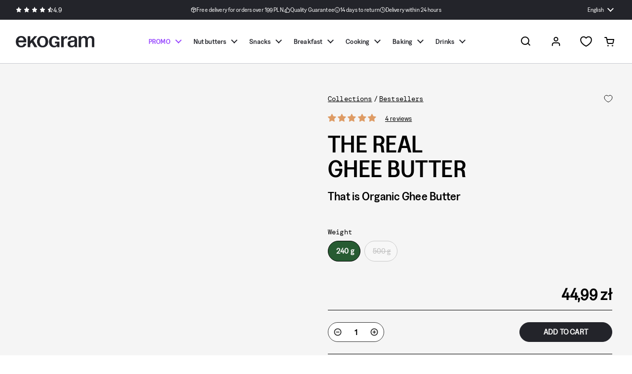

--- FILE ---
content_type: text/html; charset=utf-8
request_url: https://ekogram.pl/en/products/ghee-bio-maslo-klarowane
body_size: 72689
content:
<!doctype html>
<html class="no-js" lang="en" dir="ltr">
  <head>
    <script src="//ekogram.pl/cdn/shop/files/pandectes-rules.js?v=10690942721150467271"></script>

    <meta charset="utf-8">
    <meta http-equiv="X-UA-Compatible" content="IE=edge,chrome=1">
    <meta name="viewport" content="width=device-width, initial-scale=1.0, height=device-height, minimum-scale=1.0">
    <meta http-equiv="Content-Security-Policy" content="upgrade-insecure-requests"><link rel="shortcut icon" href="//ekogram.pl/cdn/shop/files/favicon_1908af40-b4a0-43df-9179-72e7a7aeb370.png?crop=center&height=32&v=1751537074&width=32" type="image/png"><title>Organic Ghee Butter &ndash; Ekogram
</title><meta name="description" content="Ekogram - Health Food Store. Buy now: BIO Ghee Clarified Butter ☆ 100% Highest Quality ✅ Shipping 24h ✅ Check!">

<meta property="og:site_name" content="Ekogram">
<meta property="og:url" content="https://ekogram.pl/en/products/ghee-bio-maslo-klarowane">
<meta property="og:title" content="Organic Ghee Butter">
<meta property="og:type" content="product">
<meta property="og:description" content="Ekogram - Health Food Store. Buy now: BIO Ghee Clarified Butter ☆ 100% Highest Quality ✅ Shipping 24h ✅ Check!"><meta property="og:image" content="http://ekogram.pl/cdn/shop/files/THEREALGHEEBUTTER_500g.jpg?v=1714147291">
  <meta property="og:image:secure_url" content="https://ekogram.pl/cdn/shop/files/THEREALGHEEBUTTER_500g.jpg?v=1714147291">
  <meta property="og:image:width" content="800">
  <meta property="og:image:height" content="800"><meta property="og:price:amount" content="44,99">
  <meta property="og:price:currency" content="PLN"><meta name="twitter:card" content="summary_large_image">
<meta name="twitter:title" content="Organic Ghee Butter">
<meta name="twitter:description" content="Ekogram - Health Food Store. Buy now: BIO Ghee Clarified Butter ☆ 100% Highest Quality ✅ Shipping 24h ✅ Check!"><script type="application/ld+json">
  [
    {
      "@context": "https://schema.org",
      "@type": "WebSite",
      "name": "Ekogram",
      "url": "https:\/\/ekogram.pl"
    },
    {
      "@context": "https://schema.org",
      "@type": "Organization",
      "name": "Ekogram",
      "url": "https:\/\/ekogram.pl"
    }
  ]
</script>

<script type="application/ld+json">
  {
    "@context": "http://schema.org",
    "@type": "BreadcrumbList",
    "itemListElement": [
      {
        "@type": "ListItem",
        "position": 1,
        "name": "Home",
        "item": "https://ekogram.pl"
      },{
          "@type": "ListItem",
          "position": 2,
          "name": "Organic Ghee Butter",
          "item": "https://ekogram.pl/en/products/ghee-bio-maslo-klarowane"
        }]
  }
</script><script type="application/ld+json">
    {"@context":"http:\/\/schema.org\/","@id":"\/en\/products\/ghee-bio-maslo-klarowane#product","@type":"ProductGroup","brand":{"@type":"Brand","name":"Ekogram"},"category":"Cooking Oils","description":"What is bio ghee clarified butter\nGhee is clarified butter, the recipe of which comes from ancient India. They are obtained by clarifying the highest quality, fresh and unsalted butter obtained from cow's milk. During the slow heating process, the layer of solids (impurities) and liquids (purest butter) separate from each other. As a result, we get the healthiest fat.It is definitely healthier than margarine and refined oils, which is why it is appreciated more and more in everyday cooking. Ghee has a more distinct, yet more delicate flavor than traditional butter. Free from milk-derived solids, lactose and casein free. It is a real, pure fat, so it can be eaten by people who are allergic or intolerant to milk proteins. It is considered a rejuvenating product in Ayurvedic (Indian) cuisine.\nWhy is it worth introducing bio ghee butter into our daily diet\nPerfectly withstands high temperatures during frying. Adds a unique aroma to fried foods. It is a component of the original bulletproof coffee recipe. Free of lactose and casein is a great alternative for people with lactose intolerance.","hasVariant":[{"@id":"\/en\/products\/ghee-bio-maslo-klarowane?variant=43288466358459#variant","@type":"Product","gtin":"5902114806040","image":"https:\/\/ekogram.pl\/cdn\/shop\/products\/bio-ghee-240g.jpg?v=1714147291\u0026width=1920","name":"Organic Ghee Butter - 240 g","offers":{"@id":"\/en\/products\/ghee-bio-maslo-klarowane?variant=43288466358459#offer","@type":"Offer","availability":"http:\/\/schema.org\/InStock","price":"44.99","priceCurrency":"PLN","url":"https:\/\/ekogram.pl\/en\/products\/ghee-bio-maslo-klarowane?variant=43288466358459"},"sku":"5902114806040"},{"@id":"\/en\/products\/ghee-bio-maslo-klarowane?variant=43288466391227#variant","@type":"Product","gtin":"5902114807122","image":"https:\/\/ekogram.pl\/cdn\/shop\/files\/THEREALGHEEBUTTER_500g.jpg?v=1714147291\u0026width=1920","name":"Organic Ghee Butter - 500 g","offers":{"@id":"\/en\/products\/ghee-bio-maslo-klarowane?variant=43288466391227#offer","@type":"Offer","availability":"http:\/\/schema.org\/OutOfStock","price":"79.99","priceCurrency":"PLN","url":"https:\/\/ekogram.pl\/en\/products\/ghee-bio-maslo-klarowane?variant=43288466391227"},"sku":"5902114807122"}],"name":"Organic Ghee Butter","productGroupID":"7633451548859","url":"https:\/\/ekogram.pl\/en\/products\/ghee-bio-maslo-klarowane"}
  </script><link rel="canonical" href="https://ekogram.pl/en/products/ghee-bio-maslo-klarowane"><link rel="alternate" hreflang="pl" href="https://ekogram.pl/products/ghee-bio-maslo-klarowane"><link rel="preconnect" href="https://cdn.shopify.com"><link rel="preconnect" href="https://fonts.shopifycdn.com" crossorigin>
<link href="//ekogram.pl/cdn/shop/t/99/assets/theme.css?v=13293393913706767231768824403" as="style" rel="preload"><link href="//ekogram.pl/cdn/shop/t/99/assets/section-header.css?v=77825246881036932421767187635" as="style" rel="preload"><link href="//ekogram.pl/cdn/shop/t/99/assets/section-main-product.css?v=54300983798124458751767187646" as="style" rel="preload"><link rel="preload" as="image" href="//ekogram.pl/cdn/shop/files/THEREALGHEEBUTTER_500g.jpg?v=1714147291&width=480" imagesrcset="//ekogram.pl/cdn/shop/files/THEREALGHEEBUTTER_500g.jpg?v=1714147291&width=240 240w,//ekogram.pl/cdn/shop/files/THEREALGHEEBUTTER_500g.jpg?v=1714147291&width=360 360w,//ekogram.pl/cdn/shop/files/THEREALGHEEBUTTER_500g.jpg?v=1714147291&width=420 420w,//ekogram.pl/cdn/shop/files/THEREALGHEEBUTTER_500g.jpg?v=1714147291&width=480 480w,//ekogram.pl/cdn/shop/files/THEREALGHEEBUTTER_500g.jpg?v=1714147291&width=640 640w" imagesizes="(max-width: 767px) calc(100vw - 20px), (max-width: 1360px) 50vw, 620px">

<link rel="preload" href="//ekogram.pl/cdn/fonts/dm_sans/dmsans_n5.8a0f1984c77eb7186ceb87c4da2173ff65eb012e.woff2" as="font" type="font/woff2" crossorigin>
<link rel="preload" href="//ekogram.pl/cdn/fonts/dm_sans/dmsans_n4.ec80bd4dd7e1a334c969c265873491ae56018d72.woff2" as="font" type="font/woff2" crossorigin>
<style type="text/css">
@font-face {
  font-family: "DM Sans";
  font-weight: 500;
  font-style: normal;
  font-display: swap;
  src: url("//ekogram.pl/cdn/fonts/dm_sans/dmsans_n5.8a0f1984c77eb7186ceb87c4da2173ff65eb012e.woff2") format("woff2"),
       url("//ekogram.pl/cdn/fonts/dm_sans/dmsans_n5.9ad2e755a89e15b3d6c53259daad5fc9609888e6.woff") format("woff");
}
@font-face {
  font-family: "DM Sans";
  font-weight: 400;
  font-style: normal;
  font-display: swap;
  src: url("//ekogram.pl/cdn/fonts/dm_sans/dmsans_n4.ec80bd4dd7e1a334c969c265873491ae56018d72.woff2") format("woff2"),
       url("//ekogram.pl/cdn/fonts/dm_sans/dmsans_n4.87bdd914d8a61247b911147ae68e754d695c58a6.woff") format("woff");
}
@font-face {
  font-family: "DM Sans";
  font-weight: 500;
  font-style: normal;
  font-display: swap;
  src: url("//ekogram.pl/cdn/fonts/dm_sans/dmsans_n5.8a0f1984c77eb7186ceb87c4da2173ff65eb012e.woff2") format("woff2"),
       url("//ekogram.pl/cdn/fonts/dm_sans/dmsans_n5.9ad2e755a89e15b3d6c53259daad5fc9609888e6.woff") format("woff");
}
@font-face {
  font-family: "DM Sans";
  font-weight: 400;
  font-style: italic;
  font-display: swap;
  src: url("//ekogram.pl/cdn/fonts/dm_sans/dmsans_i4.b8fe05e69ee95d5a53155c346957d8cbf5081c1a.woff2") format("woff2"),
       url("//ekogram.pl/cdn/fonts/dm_sans/dmsans_i4.403fe28ee2ea63e142575c0aa47684d65f8c23a0.woff") format("woff");
}




</style>
<style type="text/css">
  :root {

    /* Direction */
    --direction:ltr;

    /* Font variables */

    --font-stack-headings: "GreedNarrow-Medium", "DM Sans", sans-serif;
    --font-weight-headings: 500;
    --font-style-headings: normal;

    --font-stack-body: "GreedNarrow-Regular", "DM Sans", sans-serif;
    --font-weight-body: 400;--font-weight-body-bold: 500;--font-style-body: normal;--font-weight-buttons: var(--font-weight-body-bold);--font-weight-menu: var(--font-weight-body-bold);--base-headings-size: 60;
    --base-headings-line: 1;
    --base-body-size: 16;
    --base-body-line: 1.5;

    --base-menu-size: 17;

    /* Color variables */

    --color-background-header: #ffffff;
    --color-secondary-background-header: rgba(0, 0, 0, 0.08);
    --color-opacity-background-header: rgba(255, 255, 255, 0);
    --color-text-header: #000000;
    --color-foreground-header: #fff;
    --color-accent-header: #3ab877;
    --color-foreground-accent-header: #fff;
    --color-borders-header: rgba(0, 0, 0, 0.1);

    --color-background-main: #ffffff;
    --color-secondary-background-main: rgba(0, 0, 0, 0.08);
    --color-third-background-main: rgba(0, 0, 0, 0.04);
    --color-fourth-background-main: rgba(0, 0, 0, 0.02);
    --color-opacity-background-main: rgba(255, 255, 255, 0);
    --color-text-main: #000000;
    --color-foreground-main: #fff;
    --color-secondary-text-main: rgba(0, 0, 0, 0.62);
    --color-accent-main: #3ab877;
    --color-foreground-accent-main: #fff;
    --color-borders-main: rgba(0, 0, 0, 0.15);

    --color-background-cards: #ffffff;
    --color-gradient-cards: ;
    --color-text-cards: #000000;
    --color-foreground-cards: #fff;
    --color-secondary-text-cards: rgba(0, 0, 0, 0.6);
    --color-accent-cards: #3ab877;
    --color-foreground-accent-cards: #fff;
    --color-borders-cards: #e1e1e1;

    --color-background-footer: #ffffff;
    --color-text-footer: #000000;
    --color-accent-footer: #3ab877;
    --color-borders-footer: rgba(0, 0, 0, 0.15);

    --color-borders-forms-primary: rgba(0, 0, 0, 0.3);
    --color-borders-forms-secondary: rgba(0, 0, 0, 0.6);

    /* Borders */

    --border-width-cards: 1px;
    --border-radius-cards: 10px;
    --border-width-buttons: 1px;
    --border-radius-buttons: 30px;
    --border-width-forms: 1px;
    --border-radius-forms: 5px;

    /* Shadows */
    --shadow-x-cards: 0px;
    --shadow-y-cards: 0px;
    --shadow-blur-cards: 0px;
    --color-shadow-cards: rgba(0,0,0,0);
    --shadow-x-buttons: 0px;
    --shadow-y-buttons: 0px;
    --shadow-blur-buttons: 0px;
    --color-shadow-buttons: rgba(0,0,0,0);

    /* Layout */

    --grid-gap-original-base: 26px;
    --container-vertical-space-base: 100px;
    --image-fit-padding: 10%;

    /* Button */
    --bg-button-color: #3ab877;
    --bg-button-color-hover: #319B64;
    --main-button-color: #23242A;
    --main-button-color-hover: #275B32;
    --main-button-color-active: #204d2b;
    --main-button-color-disabled: #74788B;
  }

  .facets__summary, #main select, .sidebar select, .modal-content select {
    background-image: url('data:image/svg+xml;utf8,<svg width="13" height="8" fill="none" xmlns="http://www.w3.org/2000/svg"><path d="M1.414.086 7.9 6.57 6.485 7.985 0 1.5 1.414.086Z" fill="%23000000"/><path d="M12.985 1.515 6.5 8 5.085 6.586 11.571.101l1.414 1.414Z" fill="%23000000"/></svg>');
  }

  .card .star-rating__stars {
    background-image: url('data:image/svg+xml;utf8,<svg width="20" height="13" viewBox="0 0 14 13" fill="none" xmlns="http://www.w3.org/2000/svg"><path d="m7 0 1.572 4.837h5.085l-4.114 2.99 1.572 4.836L7 9.673l-4.114 2.99 1.571-4.837-4.114-2.99h5.085L7 0Z" stroke="%23000000" stroke-width="1"/></svg>');
  }
  .card .star-rating__stars-active {
    background-image: url('data:image/svg+xml;utf8,<svg width="20" height="13" viewBox="0 0 14 13" fill="none" xmlns="http://www.w3.org/2000/svg"><path d="m7 0 1.572 4.837h5.085l-4.114 2.99 1.572 4.836L7 9.673l-4.114 2.99 1.571-4.837-4.114-2.99h5.085L7 0Z" fill="%23000000" stroke-width="0"/></svg>');
  }

  .star-rating__stars {
    background-image: url('data:image/svg+xml;utf8,<svg width="20" height="13" viewBox="0 0 14 13" fill="none" xmlns="http://www.w3.org/2000/svg"><path d="m7 0 1.572 4.837h5.085l-4.114 2.99 1.572 4.836L7 9.673l-4.114 2.99 1.571-4.837-4.114-2.99h5.085L7 0Z" stroke="%23000000" stroke-width="1"/></svg>');
  }
  .star-rating__stars-active {
    background-image: url('data:image/svg+xml;utf8,<svg width="20" height="13" viewBox="0 0 14 13" fill="none" xmlns="http://www.w3.org/2000/svg"><path d="m7 0 1.572 4.837h5.085l-4.114 2.99 1.572 4.836L7 9.673l-4.114 2.99 1.571-4.837-4.114-2.99h5.085L7 0Z" fill="%23000000" stroke-width="0"/></svg>');
  }

  .product-item {}</style>

<style id="root-height">
  :root {
    --window-height: 100vh;
  }
</style>
<link href="//ekogram.pl/cdn/shop/t/99/assets/theme.css?v=13293393913706767231768824403" rel="stylesheet" type="text/css" media="all" />
    <style>
      body .account .alert {
    display: block;
}
body .account .alert p:not(:last-child) {
    margin-bottom: 20px;
    line-height: 25px;
}
body #cookie-banner_flag {
    display: none !important;
}
body button#CheckOut[disabled] {
    cursor: default;
    opacity: 0.5;
}
/* body button#CheckOut[disabled]:hover {
    background-color: var(--color-text-main);
    border-color: var(--color-text-main);
    color: var(--color-foreground-main);
} */
body .header__bottom {
    position: relative;
}
body .site-nav.style--classic .submenu.normal-menu {
    max-width: 100%;
    left: 40px !important;
    right: 40px;
    width: auto;
    margin-left: 0;
}
body .site-nav.style--classic .submenu.normal-menu .submenu-holder {
    columns: 4;
}
body #site-menu-sidebar {
    overflow: hidden;
}
body #site-menu-sidebar .sidebar__body {
    overflow-y: auto;
    overflow-x: hidden;
}
body .rte ol,
body .rte ul {
    margin-left: 1rem;
    margin-bottom: 1rem;
}
body .rte ol li:not(:first-child),
body .rte ul li:not(:first-child) {
    margin-top: 0;
}
body .rte ol li p,
body .rte ul li p {
    display: inline;
    margin: 0;
}
body .rte p:empty,
body .table td p {
    margin: 0;
}
body .table td:first-child {
    padding-right: 1rem;
}
.newsletter__agreement {
    display: block;
    max-width: 90%;
    margin: 20px auto -10px;
}
.klaviyo-product-container {
    margin-top: auto;
}
.template-search .klaviyo-button-container,
.template-collection .klaviyo-button-container,
.template-index .klaviyo-button-container {
    display: flex;
    justify-content: center;
    opacity: 1 !important;
    position: relative !important;
    padding: 0 !important;
    margin-top: 0.5rem;
}
.template-search .klaviyo-bis-trigger,
.template-collection .klaviyo-bis-trigger,
.template-index .klaviyo-bis-trigger {
    padding: 11px 0 !important;
    width: 100%;
}
.template-search .klaviyo-bis-trigger:hover,
.template-collection .klaviyo-bis-trigger:hover,
.template-index .klaviyo-bis-trigger:hover {
    color: #fff;
}
.product-actions .product__cart-functions + .klaviyo-bis-trigger {
    margin-top: 16px !important;
    width: 100% !important;
}
@media screen and (max-width: 1023px) {
    .h2,
    h2 {
        font-size: calc(0.4666666667px * var(--base-headings-size) + 0px);
    }
    .article__content h2,
    .product__description h2 {
        font-size: 24px;
    }
    .article__content h3,
    .product__description h3 {
        font-size: 18px;
    }
}
@media screen and (min-width: 1024px) {
    .h2,
    h2 {
        font-size: calc(0.6px * var(--base-headings-size) + 0px);
    }
    .article__content h2,
    .product__description h2 {
        font-size: 28px;
    }
    .article__content h3,
    .product__description h3 {
        font-size: 22px;
    }
}
.cart__agreement a {
    border-bottom: 1px solid;
}

    </style>
    <script>window.performance && window.performance.mark && window.performance.mark('shopify.content_for_header.start');</script><meta name="facebook-domain-verification" content="aqns8qeccp7duzmpt003d1o3fkkfxz">
<meta name="google-site-verification" content="VaBA8wRK5HYLA7ptz5blQhuMIxwcoaiKvR4izVBqFR0">
<meta id="shopify-digital-wallet" name="shopify-digital-wallet" content="/62775099579/digital_wallets/dialog">
<link rel="alternate" hreflang="x-default" href="https://ekogram.pl/products/ghee-bio-maslo-klarowane">
<link rel="alternate" hreflang="pl" href="https://ekogram.pl/products/ghee-bio-maslo-klarowane">
<link rel="alternate" hreflang="en" href="https://ekogram.pl/en/products/ghee-bio-maslo-klarowane">
<link rel="alternate" type="application/json+oembed" href="https://ekogram.pl/en/products/ghee-bio-maslo-klarowane.oembed">
<script async="async" src="/checkouts/internal/preloads.js?locale=en-PL"></script>
<script id="shopify-features" type="application/json">{"accessToken":"0d6d704e937d963e6173e49dc3163910","betas":["rich-media-storefront-analytics"],"domain":"ekogram.pl","predictiveSearch":true,"shopId":62775099579,"locale":"en"}</script>
<script>var Shopify = Shopify || {};
Shopify.shop = "ekogram.myshopify.com";
Shopify.locale = "en";
Shopify.currency = {"active":"PLN","rate":"1.0"};
Shopify.country = "PL";
Shopify.theme = {"name":"Live - 31.12.2025 - blog poprawki","id":186680738118,"schema_name":"Local","schema_version":"2.5.0.1","theme_store_id":1651,"role":"main"};
Shopify.theme.handle = "null";
Shopify.theme.style = {"id":null,"handle":null};
Shopify.cdnHost = "ekogram.pl/cdn";
Shopify.routes = Shopify.routes || {};
Shopify.routes.root = "/en/";</script>
<script type="module">!function(o){(o.Shopify=o.Shopify||{}).modules=!0}(window);</script>
<script>!function(o){function n(){var o=[];function n(){o.push(Array.prototype.slice.apply(arguments))}return n.q=o,n}var t=o.Shopify=o.Shopify||{};t.loadFeatures=n(),t.autoloadFeatures=n()}(window);</script>
<script id="shop-js-analytics" type="application/json">{"pageType":"product"}</script>
<script defer="defer" async type="module" src="//ekogram.pl/cdn/shopifycloud/shop-js/modules/v2/client.init-shop-cart-sync_BdyHc3Nr.en.esm.js"></script>
<script defer="defer" async type="module" src="//ekogram.pl/cdn/shopifycloud/shop-js/modules/v2/chunk.common_Daul8nwZ.esm.js"></script>
<script type="module">
  await import("//ekogram.pl/cdn/shopifycloud/shop-js/modules/v2/client.init-shop-cart-sync_BdyHc3Nr.en.esm.js");
await import("//ekogram.pl/cdn/shopifycloud/shop-js/modules/v2/chunk.common_Daul8nwZ.esm.js");

  window.Shopify.SignInWithShop?.initShopCartSync?.({"fedCMEnabled":true,"windoidEnabled":true});

</script>
<script>(function() {
  var isLoaded = false;
  function asyncLoad() {
    if (isLoaded) return;
    isLoaded = true;
    var urls = ["https:\/\/d23dclunsivw3h.cloudfront.net\/redirect-app.js?shop=ekogram.myshopify.com","https:\/\/static.klaviyo.com\/onsite\/js\/klaviyo.js?company_id=TBjT4m\u0026shop=ekogram.myshopify.com","https:\/\/static.klaviyo.com\/onsite\/js\/klaviyo.js?company_id=TBjT4m\u0026shop=ekogram.myshopify.com"];
    for (var i = 0; i < urls.length; i++) {
      var s = document.createElement('script');
      s.type = 'text/javascript';
      s.async = true;
      s.src = urls[i];
      var x = document.getElementsByTagName('script')[0];
      x.parentNode.insertBefore(s, x);
    }
  };
  if(window.attachEvent) {
    window.attachEvent('onload', asyncLoad);
  } else {
    window.addEventListener('load', asyncLoad, false);
  }
})();</script>
<script id="__st">var __st={"a":62775099579,"offset":3600,"reqid":"31611a85-91cf-4527-b7e9-32b507bbd264-1768961390","pageurl":"ekogram.pl\/en\/products\/ghee-bio-maslo-klarowane","u":"a7700eaa0147","p":"product","rtyp":"product","rid":7633451548859};</script>
<script>window.ShopifyPaypalV4VisibilityTracking = true;</script>
<script id="captcha-bootstrap">!function(){'use strict';const t='contact',e='account',n='new_comment',o=[[t,t],['blogs',n],['comments',n],[t,'customer']],c=[[e,'customer_login'],[e,'guest_login'],[e,'recover_customer_password'],[e,'create_customer']],r=t=>t.map((([t,e])=>`form[action*='/${t}']:not([data-nocaptcha='true']) input[name='form_type'][value='${e}']`)).join(','),a=t=>()=>t?[...document.querySelectorAll(t)].map((t=>t.form)):[];function s(){const t=[...o],e=r(t);return a(e)}const i='password',u='form_key',d=['recaptcha-v3-token','g-recaptcha-response','h-captcha-response',i],f=()=>{try{return window.sessionStorage}catch{return}},m='__shopify_v',_=t=>t.elements[u];function p(t,e,n=!1){try{const o=window.sessionStorage,c=JSON.parse(o.getItem(e)),{data:r}=function(t){const{data:e,action:n}=t;return t[m]||n?{data:e,action:n}:{data:t,action:n}}(c);for(const[e,n]of Object.entries(r))t.elements[e]&&(t.elements[e].value=n);n&&o.removeItem(e)}catch(o){console.error('form repopulation failed',{error:o})}}const l='form_type',E='cptcha';function T(t){t.dataset[E]=!0}const w=window,h=w.document,L='Shopify',v='ce_forms',y='captcha';let A=!1;((t,e)=>{const n=(g='f06e6c50-85a8-45c8-87d0-21a2b65856fe',I='https://cdn.shopify.com/shopifycloud/storefront-forms-hcaptcha/ce_storefront_forms_captcha_hcaptcha.v1.5.2.iife.js',D={infoText:'Protected by hCaptcha',privacyText:'Privacy',termsText:'Terms'},(t,e,n)=>{const o=w[L][v],c=o.bindForm;if(c)return c(t,g,e,D).then(n);var r;o.q.push([[t,g,e,D],n]),r=I,A||(h.body.append(Object.assign(h.createElement('script'),{id:'captcha-provider',async:!0,src:r})),A=!0)});var g,I,D;w[L]=w[L]||{},w[L][v]=w[L][v]||{},w[L][v].q=[],w[L][y]=w[L][y]||{},w[L][y].protect=function(t,e){n(t,void 0,e),T(t)},Object.freeze(w[L][y]),function(t,e,n,w,h,L){const[v,y,A,g]=function(t,e,n){const i=e?o:[],u=t?c:[],d=[...i,...u],f=r(d),m=r(i),_=r(d.filter((([t,e])=>n.includes(e))));return[a(f),a(m),a(_),s()]}(w,h,L),I=t=>{const e=t.target;return e instanceof HTMLFormElement?e:e&&e.form},D=t=>v().includes(t);t.addEventListener('submit',(t=>{const e=I(t);if(!e)return;const n=D(e)&&!e.dataset.hcaptchaBound&&!e.dataset.recaptchaBound,o=_(e),c=g().includes(e)&&(!o||!o.value);(n||c)&&t.preventDefault(),c&&!n&&(function(t){try{if(!f())return;!function(t){const e=f();if(!e)return;const n=_(t);if(!n)return;const o=n.value;o&&e.removeItem(o)}(t);const e=Array.from(Array(32),(()=>Math.random().toString(36)[2])).join('');!function(t,e){_(t)||t.append(Object.assign(document.createElement('input'),{type:'hidden',name:u})),t.elements[u].value=e}(t,e),function(t,e){const n=f();if(!n)return;const o=[...t.querySelectorAll(`input[type='${i}']`)].map((({name:t})=>t)),c=[...d,...o],r={};for(const[a,s]of new FormData(t).entries())c.includes(a)||(r[a]=s);n.setItem(e,JSON.stringify({[m]:1,action:t.action,data:r}))}(t,e)}catch(e){console.error('failed to persist form',e)}}(e),e.submit())}));const S=(t,e)=>{t&&!t.dataset[E]&&(n(t,e.some((e=>e===t))),T(t))};for(const o of['focusin','change'])t.addEventListener(o,(t=>{const e=I(t);D(e)&&S(e,y())}));const B=e.get('form_key'),M=e.get(l),P=B&&M;t.addEventListener('DOMContentLoaded',(()=>{const t=y();if(P)for(const e of t)e.elements[l].value===M&&p(e,B);[...new Set([...A(),...v().filter((t=>'true'===t.dataset.shopifyCaptcha))])].forEach((e=>S(e,t)))}))}(h,new URLSearchParams(w.location.search),n,t,e,['guest_login'])})(!0,!0)}();</script>
<script integrity="sha256-4kQ18oKyAcykRKYeNunJcIwy7WH5gtpwJnB7kiuLZ1E=" data-source-attribution="shopify.loadfeatures" defer="defer" src="//ekogram.pl/cdn/shopifycloud/storefront/assets/storefront/load_feature-a0a9edcb.js" crossorigin="anonymous"></script>
<script data-source-attribution="shopify.dynamic_checkout.dynamic.init">var Shopify=Shopify||{};Shopify.PaymentButton=Shopify.PaymentButton||{isStorefrontPortableWallets:!0,init:function(){window.Shopify.PaymentButton.init=function(){};var t=document.createElement("script");t.src="https://ekogram.pl/cdn/shopifycloud/portable-wallets/latest/portable-wallets.en.js",t.type="module",document.head.appendChild(t)}};
</script>
<script data-source-attribution="shopify.dynamic_checkout.buyer_consent">
  function portableWalletsHideBuyerConsent(e){var t=document.getElementById("shopify-buyer-consent"),n=document.getElementById("shopify-subscription-policy-button");t&&n&&(t.classList.add("hidden"),t.setAttribute("aria-hidden","true"),n.removeEventListener("click",e))}function portableWalletsShowBuyerConsent(e){var t=document.getElementById("shopify-buyer-consent"),n=document.getElementById("shopify-subscription-policy-button");t&&n&&(t.classList.remove("hidden"),t.removeAttribute("aria-hidden"),n.addEventListener("click",e))}window.Shopify?.PaymentButton&&(window.Shopify.PaymentButton.hideBuyerConsent=portableWalletsHideBuyerConsent,window.Shopify.PaymentButton.showBuyerConsent=portableWalletsShowBuyerConsent);
</script>
<script data-source-attribution="shopify.dynamic_checkout.cart.bootstrap">document.addEventListener("DOMContentLoaded",(function(){function t(){return document.querySelector("shopify-accelerated-checkout-cart, shopify-accelerated-checkout")}if(t())Shopify.PaymentButton.init();else{new MutationObserver((function(e,n){t()&&(Shopify.PaymentButton.init(),n.disconnect())})).observe(document.body,{childList:!0,subtree:!0})}}));
</script>

<script>window.performance && window.performance.mark && window.performance.mark('shopify.content_for_header.end');</script>

    <script>
    const rbi = [];
    const ribSetSize = (img) => {
      if ( img.offsetWidth / img.dataset.ratio < img.offsetHeight ) {
        img.setAttribute('sizes', `${Math.ceil(img.offsetHeight * img.dataset.ratio)}px`);
      } else {
        img.setAttribute('sizes', `${Math.ceil(img.offsetWidth)}px`);
      }
    }
    const debounce = (fn, wait) => {
      let t;
      return (...args) => {
        clearTimeout(t);
        t = setTimeout(() => fn.apply(this, args), wait);
      };
    }
    window.KEYCODES = {
      TAB: 9,
      ESC: 27,
      DOWN: 40,
      RIGHT: 39,
      UP: 38,
      LEFT: 37,
      RETURN: 13
    };
    window.addEventListener('resize', debounce(()=>{
      for ( let img of rbi ) {
        ribSetSize(img);
      }
    }, 250));
    </script><noscript>
      <link rel="stylesheet" href="//ekogram.pl/cdn/shop/t/99/assets/theme-noscript.css?v=42099867224588620941767187662">
    </noscript>

    <script src="//ekogram.pl/cdn/shop/t/99/assets/ba-runtime.js?v=175063722973390009301767187563" defer="defer"></script>
    <script src="//ekogram.pl/cdn/shop/t/99/assets/ba-vendors.js?v=169802042697922463531767187564" defer="defer"></script>
    <script src="//ekogram.pl/cdn/shop/t/99/assets/ba-bis-klaviyo.js?v=45009367659190902601767187562" defer="defer"></script>

  <!-- BEGIN app block: shopify://apps/pandectes-gdpr/blocks/banner/58c0baa2-6cc1-480c-9ea6-38d6d559556a -->
  
    
      <!-- TCF is active, scripts are loaded above -->
      
        <script>
          if (!window.PandectesRulesSettings) {
            window.PandectesRulesSettings = {"store":{"id":62775099579,"adminMode":false,"headless":false,"storefrontRootDomain":"","checkoutRootDomain":"","storefrontAccessToken":""},"banner":{"revokableTrigger":false,"cookiesBlockedByDefault":"7","hybridStrict":false,"isActive":true},"geolocation":{"brOnly":false,"caOnly":false,"chOnly":false,"euOnly":false,"jpOnly":false,"thOnly":false,"canadaOnly":false,"canadaLaw25":false,"canadaPipeda":false,"globalVisibility":true},"blocker":{"isActive":false,"googleConsentMode":{"isActive":false,"id":"","analyticsId":"","adwordsId":"","adStorageCategory":4,"analyticsStorageCategory":2,"functionalityStorageCategory":1,"personalizationStorageCategory":1,"securityStorageCategory":0,"customEvent":true,"redactData":true,"urlPassthrough":false,"dataLayerProperty":"dataLayer","waitForUpdate":500,"useNativeChannel":false,"debugMode":false},"facebookPixel":{"isActive":false,"id":"","ldu":false},"microsoft":{"isActive":false,"uetTags":""},"clarity":{},"rakuten":{"isActive":false,"cmp":false,"ccpa":false},"gpcIsActive":false,"klaviyoIsActive":false,"defaultBlocked":7,"patterns":{"whiteList":[],"blackList":{"1":[],"2":[],"4":[],"8":[]},"iframesWhiteList":[],"iframesBlackList":{"1":[],"2":[],"4":[],"8":[]},"beaconsWhiteList":[],"beaconsBlackList":{"1":[],"2":[],"4":[],"8":[]}}}};
            const rulesScript = document.createElement('script');
            window.PandectesRulesSettings.auto = true;
            rulesScript.src = "https://cdn.shopify.com/extensions/019bdc07-7fb4-70c4-ad72-a3837152bf63/gdpr-238/assets/pandectes-rules.js";
            const firstChild = document.head.firstChild;
            document.head.insertBefore(rulesScript, firstChild);
          }
        </script>
      
      <script>
        
          window.PandectesSettings = {"store":{"id":62775099579,"plan":"plus","theme":"Live - 31.12.2025 - blog poprawki","primaryLocale":"pl","adminMode":false,"headless":false,"storefrontRootDomain":"","checkoutRootDomain":"","storefrontAccessToken":"","useGeolocation":false},"tsPublished":1768649034,"declaration":{"showPurpose":false,"showProvider":false,"declIntroText":"Używamy plików cookie, aby optymalizować funkcjonalność witryny, analizować wydajność i zapewniać spersonalizowane wrażenia. Niektóre pliki cookie są niezbędne, aby strona działała i działała poprawnie. Tych plików cookie nie można wyłączyć. W tym oknie możesz zarządzać swoimi preferencjami dotyczącymi plików cookies.","showDateGenerated":true},"language":{"unpublished":[],"languageMode":"Multilingual","fallbackLanguage":"pl","languageDetection":"locale","languagesSupported":["en"]},"texts":{"managed":{"headerText":{"en":"We respect your privacy","pl":"Dostosowujemy się do Ciebie"},"consentText":{"en":"Cookies and related technologies allow the website to function properly and help us tailor our offer to your needs. The collection, sharing, and use of data may be used to personalize ads. You can accept our use of all these cookies and proceed to the shop, or adjust cookie usage to your preferences by selecting Preferences.","pl":"Pliki cookies i pokrewne im technologie umożliwiają poprawne działanie strony i pomagają nam dostosować ofertę do Twoich potrzeb. Gromadzenie, udostępnianie i wykorzystywanie danych może służyć personalizacji reklam. Możesz zaakceptować wykorzystanie przez nas wszystkich tych plików i przejść do sklepu lub dostosować użycie plików do swoich preferencji, wybierając opcję preferencje."},"linkText":{"en":"Learn more","pl":"Dowiedz się więcej"},"imprintText":{"en":"Imprint","pl":"Odcisk"},"googleLinkText":{"en":"Google’s Privacy Terms","pl":"Warunki prywatności Google"},"allowButtonText":{"en":"Go to the shop","pl":"Przejdź do sklepu"},"denyButtonText":{"en":"Decline","pl":"Odrzucam"},"dismissButtonText":{"en":"Required only","pl":"Tylko wymagane"},"leaveSiteButtonText":{"en":"Leave this site","pl":"Opuść tę witrynę"},"preferencesButtonText":{"en":"Preferences","pl":"Preferencje"},"cookiePolicyText":{"en":"Cookie Policy","pl":"Polityka Cookie"},"preferencesPopupTitleText":{"en":"Manage consent preferences","pl":"Zarządzaj preferencjami zgody"},"preferencesPopupIntroText":{"en":"We use cookies to optimize website functionality, analyze performance, and provide a personalized experience. The collection, sharing, and use of data may be used to personalize ads. Some cookies are necessary for the website to operate properly. These cookies cannot be disabled. In this window, you can manage your cookie preferences.","pl":"Używamy plików cookie, aby zoptymalizować funkcjonalność witryny, analizować wydajność i zapewniać spersonalizowane wrażenia. Gromadzenie, udostępnianie i wykorzystywanie danych może służyć personalizacji reklam. Niektóre pliki cookie są niezbędne do prawidłowego działania i funkcjonowania witryny. Tych plików cookie nie można wyłączyć. W tym oknie możesz zarządzać swoimi preferencjami dotyczącymi plików cookie."},"preferencesPopupSaveButtonText":{"en":"Save preferences","pl":"Zapisz"},"preferencesPopupCloseButtonText":{"en":"Close","pl":"Zamknij"},"preferencesPopupAcceptAllButtonText":{"en":"Select all","pl":"Zaznacz wszystko"},"preferencesPopupRejectAllButtonText":{"en":"Deselect all","pl":"Odznacz wszystko"},"cookiesDetailsText":{"en":"Cookie details","pl":"Szczegóły dotyczące plików cookie"},"preferencesPopupAlwaysAllowedText":{"en":"Always allowed","pl":"Zawsze dozwolone"},"accessSectionParagraphText":{"en":"You have the right to request access to your data at any time.","pl":"W każdej chwili masz prawo dostępu do swoich danych."},"accessSectionTitleText":{"en":"Data portability","pl":"Możliwość przenoszenia danych"},"accessSectionAccountInfoActionText":{"en":"Personal data","pl":"Dane osobiste"},"accessSectionDownloadReportActionText":{"en":"Request export","pl":"Ściągnij wszystko"},"accessSectionGDPRRequestsActionText":{"en":"Data subject requests","pl":"Żądania osób, których dane dotyczą"},"accessSectionOrdersRecordsActionText":{"en":"Orders","pl":"Zamówienia"},"rectificationSectionParagraphText":{"en":"You have the right to request your data to be updated whenever you think it is appropriate.","pl":"Masz prawo zażądać aktualizacji swoich danych, ilekroć uznasz to za stosowne."},"rectificationSectionTitleText":{"en":"Data Rectification","pl":"Sprostowanie danych"},"rectificationCommentPlaceholder":{"en":"Describe what you want to be updated","pl":"Opisz, co chcesz zaktualizować"},"rectificationCommentValidationError":{"en":"Comment is required","pl":"Komentarz jest wymagany"},"rectificationSectionEditAccountActionText":{"en":"Request an update","pl":"Poproś o aktualizację"},"erasureSectionTitleText":{"en":"Right to be forgotten","pl":"Prawo do bycia zapomnianym"},"erasureSectionParagraphText":{"en":"You have the right to ask all your data to be erased. After that, you will no longer be able to access your account.","pl":"Masz prawo zażądać usunięcia wszystkich swoich danych. Po tym czasie nie będziesz już mieć dostępu do swojego konta."},"erasureSectionRequestDeletionActionText":{"en":"Request personal data deletion","pl":"Poproś o usunięcie danych osobowych"},"consentDate":{"en":"Consent date","pl":"Data zgody"},"consentId":{"en":"Consent ID","pl":"Identyfikator zgody"},"consentSectionChangeConsentActionText":{"en":"Change consent preference","pl":"Zmień preferencje zgody"},"consentSectionConsentedText":{"en":"You consented to the cookies policy of this website on","pl":"Wyrazili Państwo zgodę na politykę plików cookie tej witryny w dniu"},"consentSectionNoConsentText":{"en":"You have not consented to the cookies policy of this website.","pl":"Nie wyraziłeś zgody na politykę plików cookie tej witryny."},"consentSectionTitleText":{"en":"Your cookie consent","pl":"Twoja zgoda na pliki cookie"},"consentStatus":{"en":"Consent preference","pl":"Preferencja zgody"},"confirmationFailureMessage":{"en":"Your request was not verified. Please try again and if problem persists, contact store owner for assistance","pl":"Twoje żądanie nie zostało zweryfikowane. Spróbuj ponownie, a jeśli problem będzie się powtarzał, skontaktuj się z właścicielem sklepu w celu uzyskania pomocy"},"confirmationFailureTitle":{"en":"A problem occurred","pl":"Wystąpił problem"},"confirmationSuccessMessage":{"en":"We will soon get back to you as to your request.","pl":"Wkrótce skontaktujemy się z Tobą w sprawie Twojej prośby."},"confirmationSuccessTitle":{"en":"Your request is verified","pl":"Twoja prośba została zweryfikowana"},"guestsSupportEmailFailureMessage":{"en":"Your request was not submitted. Please try again and if problem persists, contact store owner for assistance.","pl":"Twoja prośba nie została przesłana. Spróbuj ponownie, a jeśli problem będzie się powtarzał, skontaktuj się z właścicielem sklepu w celu uzyskania pomocy."},"guestsSupportEmailFailureTitle":{"en":"A problem occurred","pl":"Wystąpił problem"},"guestsSupportEmailPlaceholder":{"en":"E-mail address","pl":"Adres e-mail"},"guestsSupportEmailSuccessMessage":{"en":"If you are registered as a customer of this store, you will soon receive an email with instructions on how to proceed.","pl":"Jeśli jesteś zarejestrowany jako klient tego sklepu, wkrótce otrzymasz wiadomość e-mail z instrukcjami, jak postępować."},"guestsSupportEmailSuccessTitle":{"en":"Thank you for your request","pl":"Dziękuję za twoją prośbę"},"guestsSupportEmailValidationError":{"en":"Email is not valid","pl":"adres email jest nieprawidłowy"},"guestsSupportInfoText":{"en":"Please login with your customer account to further proceed.","pl":"Zaloguj się na swoje konto klienta, aby kontynuować."},"submitButton":{"en":"Submit","pl":"Składać"},"submittingButton":{"en":"Submitting...","pl":"Przedkładający..."},"cancelButton":{"en":"Cancel","pl":"Anulować"},"declIntroText":{"en":"We use cookies to optimize website functionality, analyze performance, and provide a personalized experience. Some cookies are necessary for the website to operate properly. These cookies cannot be disabled. In this window, you can manage your cookie preferences.","pl":"Używamy plików cookie, aby optymalizować funkcjonalność witryny, analizować wydajność i zapewniać spersonalizowane wrażenia. Niektóre pliki cookie są niezbędne, aby strona działała i działała poprawnie. Tych plików cookie nie można wyłączyć. W tym oknie możesz zarządzać swoimi preferencjami dotyczącymi plików cookies."},"declName":{"en":"Name","pl":"Nazwa"},"declPurpose":{"en":"Purpose","pl":"Cel, powód"},"declType":{"en":"Type","pl":"Rodzaj"},"declRetention":{"en":"Retention","pl":"Zatrzymanie"},"declProvider":{"en":"Provider","pl":"Dostawca"},"declFirstParty":{"en":"First-party","pl":"Pierwszej strony"},"declThirdParty":{"en":"Third-party","pl":"Strona trzecia"},"declSeconds":{"en":"seconds","pl":"sekundy"},"declMinutes":{"en":"minutes","pl":"minuty"},"declHours":{"en":"hours","pl":"godziny"},"declWeeks":{"en":"week(s)","pl":"tydzień(ni)"},"declDays":{"en":"days","pl":"dni"},"declMonths":{"en":"months","pl":"miesiące"},"declYears":{"en":"years","pl":"lata"},"declSession":{"en":"Session","pl":"Sesja"},"declDomain":{"en":"Domain","pl":"Domena"},"declPath":{"en":"Path","pl":"Ścieżka"}},"categories":{"strictlyNecessaryCookiesTitleText":{"en":"Essential cookies","pl":"Niezbędne pliki cookie"},"strictlyNecessaryCookiesDescriptionText":{"en":"These cookies are essential for navigating the website and using its features, such as accessing secure areas of the site. The website cannot function properly without these cookies.","pl":"Te pliki cookie są niezbędne do poruszania się po witrynie i korzystania z jej funkcji, takich jak dostęp do bezpiecznych obszarów witryny. Witryna nie może działać poprawnie bez tych plików cookie."},"functionalityCookiesTitleText":{"en":"Functional cookies","pl":"Funkcjonalne pliki cookie"},"functionalityCookiesDescriptionText":{"en":"These cookies allow the website to provide enhanced functionality and personalization. They may be set by us or by third-party providers whose services we have added to our pages. If you do not allow these cookies, some or all of these services may not function properly.","pl":"Te pliki cookie umożliwiają witrynie zapewnienie ulepszonej funkcjonalności i personalizacji. Mogą być ustalane przez nas lub przez zewnętrznych dostawców, których usługi dodaliśmy do naszych stron. Jeśli nie zezwolisz na te pliki cookie, niektóre lub wszystkie z tych usług mogą nie działać poprawnie."},"performanceCookiesTitleText":{"en":"Performance cookies","pl":"Wydajnościowe pliki cookie"},"performanceCookiesDescriptionText":{"en":"These cookies allow us to monitor and improve the performance of our website. For example, they let us count visits, identify traffic sources, and see which parts of the site are most popular.","pl":"Te pliki cookie umożliwiają nam monitorowanie i ulepszanie działania naszej strony internetowej. Na przykład pozwalają nam zliczać wizyty, identyfikować źródła ruchu i sprawdzać, które części witryny cieszą się największą popularnością."},"targetingCookiesTitleText":{"en":"Targeting cookies","pl":"Targetujące pliki cookie"},"targetingCookiesDescriptionText":{"en":"These cookies may be set through our website by our advertising partners. They may be used by those companies to build a profile of your interests and show you relevant ads on other websites. They do not store personal data directly, but are based on uniquely identifying your browser and internet device. If you do not allow these cookies, you will experience less targeted advertising.","pl":"Te pliki cookie mogą być ustawiane za pośrednictwem naszej witryny przez naszych partnerów reklamowych. Mogą być wykorzystywane przez te firmy do budowania profilu Twoich zainteresowań i wyświetlania odpowiednich reklam w innych witrynach. Nie przechowują bezpośrednio danych osobowych, ale opierają się na jednoznacznej identyfikacji przeglądarki i urządzenia internetowego. Jeśli nie zezwolisz na te pliki cookie, będziesz doświadczać mniej ukierunkowanych reklam."},"unclassifiedCookiesTitleText":{"en":"Unclassified cookies","pl":"Niesklasyfikowane pliki cookie"},"unclassifiedCookiesDescriptionText":{"en":"Unclassified cookies are cookies that we are currently in the process of classifying together with the providers of individual cookies.","pl":"Niesklasyfikowane pliki cookie to pliki cookie, które jesteśmy w trakcie klasyfikacji wraz z dostawcami poszczególnych plików cookie."}},"auto":{}},"library":{"previewMode":false,"fadeInTimeout":0,"defaultBlocked":7,"showLink":true,"showImprintLink":false,"showGoogleLink":true,"enabled":true,"cookie":{"expiryDays":365,"secure":true,"domain":""},"dismissOnScroll":false,"dismissOnWindowClick":false,"dismissOnTimeout":false,"palette":{"popup":{"background":"#FFFFFF","backgroundForCalculations":{"a":1,"b":255,"g":255,"r":255},"text":"#161616"},"button":{"background":"#3AB877","backgroundForCalculations":{"a":1,"b":119,"g":184,"r":58},"text":"#FFFFFF","textForCalculation":{"a":1,"b":255,"g":255,"r":255},"border":"transparent"}},"content":{"href":"https://ekogram.myshopify.com/policies/privacy-policy","imprintHref":"/","close":"&#10005;","target":"","logo":"<img class=\"cc-banner-logo\" style=\"max-height: 40px;\" src=\"https://ekogram.myshopify.com/cdn/shop/files/pandectes-banner-logo.png\" alt=\"Cookie banner\" />"},"window":"<div role=\"dialog\" aria-labelledby=\"cookieconsent:head\" aria-describedby=\"cookieconsent:desc\" id=\"pandectes-banner\" class=\"cc-window-wrapper cc-bottom-center-wrapper\"><div class=\"pd-cookie-banner-window cc-window {{classes}}\">{{children}}</div></div>","compliance":{"custom":"<div class=\"cc-compliance cc-highlight\">{{preferences}}{{allow}}</div>"},"type":"custom","layouts":{"basic":"{{logo}}{{header}}{{messagelink}}{{compliance}}{{close}}"},"position":"bottom-center","theme":"classic","revokable":true,"animateRevokable":false,"revokableReset":false,"revokableLogoUrl":"https://ekogram.myshopify.com/cdn/shop/files/pandectes-reopen-logo.png","revokablePlacement":"bottom-left","revokableMarginHorizontal":15,"revokableMarginVertical":15,"static":false,"autoAttach":true,"hasTransition":true,"blacklistPage":[""],"elements":{"close":"<button aria-label=\"Zamknij\" type=\"button\" class=\"cc-close\">{{close}}</button>","dismiss":"<button type=\"button\" class=\"cc-btn cc-btn-decision cc-dismiss\">{{dismiss}}</button>","allow":"<button type=\"button\" class=\"cc-btn cc-btn-decision cc-allow\">{{allow}}</button>","deny":"<button type=\"button\" class=\"cc-btn cc-btn-decision cc-deny\">{{deny}}</button>","preferences":"<button type=\"button\" class=\"cc-btn cc-settings\" aria-controls=\"pd-cp-preferences\" onclick=\"Pandectes.fn.openPreferences()\">{{preferences}}</button>"}},"geolocation":{"brOnly":false,"caOnly":false,"chOnly":false,"euOnly":false,"jpOnly":false,"thOnly":false,"canadaOnly":false,"canadaLaw25":false,"canadaPipeda":false,"globalVisibility":true},"dsr":{"guestsSupport":false,"accessSectionDownloadReportAuto":false},"banner":{"resetTs":1708518100,"extraCss":"        .cc-banner-logo {max-width: 24em!important;}    @media(min-width: 768px) {.cc-window.cc-floating{max-width: 24em!important;width: 24em!important;}}    .cc-message, .pd-cookie-banner-window .cc-header, .cc-logo {text-align: left}    .cc-window-wrapper{z-index: 2147483647;}    .cc-window{z-index: 2147483647;font-family: inherit;}    .pd-cookie-banner-window .cc-header{font-family: inherit;}    .pd-cp-ui{font-family: inherit; background-color: #FFFFFF;color:#161616;}    button.pd-cp-btn, a.pd-cp-btn{background-color:#3AB877;color:#FFFFFF!important;}    input + .pd-cp-preferences-slider{background-color: rgba(22, 22, 22, 0.3)}    .pd-cp-scrolling-section::-webkit-scrollbar{background-color: rgba(22, 22, 22, 0.3)}    input:checked + .pd-cp-preferences-slider{background-color: rgba(22, 22, 22, 1)}    .pd-cp-scrolling-section::-webkit-scrollbar-thumb {background-color: rgba(22, 22, 22, 1)}    .pd-cp-ui-close{color:#161616;}    .pd-cp-preferences-slider:before{background-color: #FFFFFF}    .pd-cp-title:before {border-color: #161616!important}    .pd-cp-preferences-slider{background-color:#161616}    .pd-cp-toggle{color:#161616!important}    @media(max-width:699px) {.pd-cp-ui-close-top svg {fill: #161616}}    .pd-cp-toggle:hover,.pd-cp-toggle:visited,.pd-cp-toggle:active{color:#161616!important}    .pd-cookie-banner-window {}  .cc-window-wrapper {position: relative;}.cc-close, .pd-cp-ui-close, .pd-cp-ui-close-top{ display: none;}.cc-window.cc-floating, .pd-cp-ui.pd-cp-ui__bottom {left: 0 !important;right: 0 !important;bottom: 0 !important;min-width: 100% !important;border-radius: 8px 8px 0px 0px !important;}.cc-floating.cc-theme-classic, .pd-cp-ui-content{padding: 24px !important;}.cc-logo{align-self: flex-start;}.cc-banner-logo{width: 32px;height: 32px;}.cc-header{font-size: 20px !important;font-weight: 700 !important;line-height: normal !important;margin: 12px 0 24px !important;}.cc-floating .cc-message{margin: 0 0 24px !important;width: 100% !important;font-size: 16px !important;font-weight: 400 !important;line-height: 130% !important;}.cc-link{display: block !important;padding: 12px 0 !important; margin-top: 12px !important;font-size: 16px !important;font-weight: 400 !important;line-height: 130% !important;text-decoration-line: underline !important;}.cc-compliance {flex-direction: column !important;gap: 12px !important;}.cc-btn{border-radius: 40px !important;padding: 11px 24px !important;font-size: 16px !important;font-weight: 600 !important;letter-spacing: .2px !important;line-height: 1 !important;border-width: 1px !important;max-width: 100% !important; width: 100% !important; text-transform: uppercase !important;border-color: #23242A !important;}a.pd-cp-btn {background-color: #23242A !important;text-transform: uppercase !important;border-color: #23242A !important;padding: 11px 24px !important;font-size: 16px !important;font-weight: 600 !important;letter-spacing: .2px !important;line-height: 1 !important;}.cc-btn:hover, .pd-cp-btn:hover{  background-color:#275B32 !important;  color: #ffffff !important;}.cc-btn:active .pd-cp-btn:active{  background-color:#204d2b !important;  color: #ffffff !important;}.cc-allow{margin: 0 !important;background-color: #23242A !important;}.cc-settings{border: 1px solid #161616 !important;}#gdpr-blocking-page-overlay{background-color: transparent !important;}.pd-cp-ui-title-container{margin: 12px 0 24px !important;}.pd-cp-ui-title{font-size: 20px !important;font-weight: 700 !important;line-height: normal !important;}.pd-cp-ui-horizontal-buttons{flex-direction: column !important;gap: 24px !important;}a.pd-cp-ui-rejectAll{border: none !important;background: transparent !important;padding: 0 !important;font-size: 16px !important;font-style: normal !important;font-weight: 400 !important;line-height: 130%; !important;text-decoration-line: underline !important;color: #161616 !important;letter-spacing: initial !important;}.pd-cp-ui-acceptAll{width: 100% !important;padding: 12px 24px !important;font-size: 16px !important;font-style: normal !important;font-weight: 500 !important;line-height: normal !important;border-radius: 40px !important;}.pd-cp-ui-intro{padding-bottom: 12px !important;margin: 24px 0 12px !important;font-size: 14px !important;font-style: normal !important;font-weight: 400 !important;line-height: normal !important;}.pd-cp-bold-messaging{font-size: 14px !important;font-style: normal !important;font-weight: 400 !important;line-height: normal !important;}.pd-cp-ui-alwaysAllowed{font-size: 12px !important;font-style: normal !important;font-weight: 400 !important;line-height: normal !important;}.pd-cp-scrolling-section{height: auto !important; overflow-y: initial !important;}input:checked + .pd-cp-preferences-slider { background-color: #3AB877 !important;}a.pd-cp-ui-save{border-radius: 40px !important;border: 1px solid #23242A !important;background-color: transparent !important;font-size: 16px !important;font-weight: 600 !important;line-height: normal !important;color: #23242A !important;padding: 11px 24px !important;letter-spacing: .2px !important;line-height: 1 !important;}.pd-cp-ui-footer{margin-top: 0 !important;}.pd-cp-ui-header .cc-logo{width: 100% !important;}@media screen and (min-width: 768px) {  .cc-window.cc-floating{flex-direction: row;flex-wrap: wrap;}.pd-cp-ui-header .cc-logo{width: 72px !important;}    .cc-floating.cc-theme-classic, .pd-cp-ui-content{padding: 40px 80px !important;}    .cc-logo{width: 72px !important;padding-right: 24px !important;height: 48px !important;}    .cc-banner-logo{width: 48px;height: 48px;}    .cc-header{display: flex !important;align-items: center !important;width: calc(100% - 72px) !important;height: 48px !important;margin: 0 0 24px !important;font-size: 24px !important;}    .cc-floating .cc-message{margin: 0 0 24px !important;margin: 0 auto;width: 100% !important;}    .cc-compliance{width: 100%  !important;justify-content: flex-end !important;margin: 0 auto;flex-direction: row !important;}    .cc-btn{max-width: 260px !important; width: 260px !important; border-radius: 40px !important;}    .pd-cp-ui-horizontal-buttons{display: flex !important;flex-direction: row !important;align-items: center !important;}.pd-cp-ui-title-container{height: 48px !important;margin: 0 !important;display: flex !important;align-items: center !important;}.pd-cp-bold-messaging {line-height: 130% !important;}.pd-cp-ui-save{width: 260px;}.pd-cp-ui.pd-cp-ui__bottom{overflow-y: initial !important;right: 17px !important;min-width: unset !important;}}","customJavascript":{},"showPoweredBy":false,"logoHeight":40,"revokableTrigger":false,"hybridStrict":false,"cookiesBlockedByDefault":"7","isActive":true,"implicitSavePreferences":false,"cookieIcon":false,"blockBots":false,"showCookiesDetails":true,"hasTransition":true,"blockingPage":false,"showOnlyLandingPage":false,"leaveSiteUrl":"https://www.google.com","linkRespectStoreLang":false},"cookies":{"0":[{"name":"keep_alive","type":"http","domain":"ekogram.pl","path":"/","provider":"Shopify","firstParty":true,"retention":"30 minute(s)","session":false,"expires":30,"unit":"declMinutes","purpose":{"en":"Used when international domain redirection is enabled to determine if a request is the first one of a session.","pl":"Używane w związku z lokalizacją kupującego."}},{"name":"secure_customer_sig","type":"http","domain":"ekogram.pl","path":"/","provider":"Shopify","firstParty":true,"retention":"1 year(s)","session":false,"expires":1,"unit":"declYears","purpose":{"en":"Used to identify a user after they sign into a shop as a customer so they do not need to log in again.","pl":"Używane w związku z logowaniem klienta."}},{"name":"cart","type":"http","domain":"ekogram.pl","path":"/","provider":"Shopify","firstParty":true,"retention":"2 ","session":false,"expires":2,"unit":"declSession","purpose":{"en":"Contains information related to the user's cart.","pl":"Niezbędne do funkcjonowania koszyka na stronie."}},{"name":"cart_ts","type":"http","domain":"ekogram.pl","path":"/","provider":"Shopify","firstParty":true,"retention":"2 ","session":false,"expires":2,"unit":"declSession","purpose":{"en":"Used in connection with checkout.","pl":"Używane w związku z kasą."}},{"name":"cart_currency","type":"http","domain":"ekogram.pl","path":"/","provider":"Shopify","firstParty":true,"retention":"2 ","session":false,"expires":2,"unit":"declSession","purpose":{"en":"Used after a checkout is completed to initialize a new empty cart with the same currency as the one just used.","pl":"Plik cookie jest niezbędny do bezpiecznej realizacji transakcji i płatności na stronie internetowej. Ta funkcja jest dostarczana przez shopify.com."}},{"name":"cart_sig","type":"http","domain":"ekogram.pl","path":"/","provider":"Shopify","firstParty":true,"retention":"2 ","session":false,"expires":2,"unit":"declSession","purpose":{"en":"A hash of the contents of a cart. This is used to verify the integrity of the cart and to ensure performance of some cart operations.","pl":"Analiza Shopify."}},{"name":"_tracking_consent","type":"http","domain":".ekogram.pl","path":"/","provider":"Shopify","firstParty":true,"retention":"1 year(s)","session":false,"expires":1,"unit":"declYears","purpose":{"en":"Used to store a user's preferences if a merchant has set up privacy rules in the visitor's region.","pl":"Preferencje śledzenia."}},{"name":"_secure_session_id","type":"http","domain":"ekogram.pl","path":"/","provider":"Shopify","firstParty":true,"retention":"1 month(s)","session":false,"expires":1,"unit":"declMonths","purpose":{"pl":"Używane w połączeniu z nawigacją po witrynie sklepowej."}},{"name":"localization","type":"http","domain":"ekogram.pl","path":"/","provider":"Shopify","firstParty":true,"retention":"1 year(s)","session":false,"expires":1,"unit":"declYears","purpose":{"en":"Used to localize the cart to the correct country.","pl":"Shopify lokalizacja sklepu"}},{"name":"_cmp_a","type":"http","domain":".ekogram.pl","path":"/","provider":"Shopify","firstParty":true,"retention":"1 day(s)","session":false,"expires":1,"unit":"declDays","purpose":{"en":"Used for managing customer privacy settings.","pl":"Służy do zarządzania ustawieniami prywatności klientów."}}],"1":[],"2":[{"name":"_orig_referrer","type":"http","domain":".ekogram.pl","path":"/","provider":"Shopify","firstParty":true,"retention":"2 ","session":false,"expires":2,"unit":"declSession","purpose":{"en":"Allows merchant to identify where people are visiting them from.","pl":"Śledzi strony docelowe."}},{"name":"_landing_page","type":"http","domain":".ekogram.pl","path":"/","provider":"Shopify","firstParty":true,"retention":"2 ","session":false,"expires":2,"unit":"declSession","purpose":{"en":"Capture the landing page of visitor when they come from other sites.","pl":"Śledzi strony docelowe."}},{"name":"_shopify_s","type":"http","domain":"pl","path":"/","provider":"Shopify","firstParty":false,"retention":"Session","session":true,"expires":1,"unit":"declSeconds","purpose":{"en":"Used to identify a given browser session/shop combination. Duration is 30 minute rolling expiry of last use.","pl":"Analiza Shopify."}},{"name":"_shopify_s","type":"http","domain":"ekogram.pl","path":"/","provider":"Shopify","firstParty":true,"retention":"Session","session":true,"expires":1,"unit":"declSeconds","purpose":{"en":"Used to identify a given browser session/shop combination. Duration is 30 minute rolling expiry of last use.","pl":"Analiza Shopify."}},{"name":"_shopify_y","type":"http","domain":".ekogram.pl","path":"/","provider":"Shopify","firstParty":true,"retention":"1 year(s)","session":false,"expires":1,"unit":"declYears","purpose":{"en":"Shopify analytics.","pl":"Analiza Shopify."}},{"name":"_ga","type":"http","domain":".ekogram.pl","path":"/","provider":"Google","firstParty":true,"retention":"1 year(s)","session":false,"expires":1,"unit":"declYears","purpose":{"en":"Cookie is set by Google Analytics with unknown functionality","pl":"Plik cookie jest ustawiany przez Google Analytics z nieznaną funkcjonalnością"}},{"name":"_shopify_sa_t","type":"http","domain":".ekogram.pl","path":"/","provider":"Shopify","firstParty":true,"retention":"30 minute(s)","session":false,"expires":30,"unit":"declMinutes","purpose":{"en":"Capture the landing page of visitor when they come from other sites to support marketing analytics.","pl":"Analizy Shopify dotyczące marketingu i skierowań."}},{"name":"_shopify_sa_p","type":"http","domain":".ekogram.pl","path":"/","provider":"Shopify","firstParty":true,"retention":"30 minute(s)","session":false,"expires":30,"unit":"declMinutes","purpose":{"en":"Capture the landing page of visitor when they come from other sites to support marketing analytics.","pl":"Analizy Shopify dotyczące marketingu i skierowań."}},{"name":"_shopify_y","type":"http","domain":"pl","path":"/","provider":"Shopify","firstParty":false,"retention":"Session","session":true,"expires":1,"unit":"declSeconds","purpose":{"en":"Shopify analytics.","pl":"Analiza Shopify."}},{"name":"_ga_W6C7DEMXHZ","type":"http","domain":".ekogram.pl","path":"/","provider":"Google","firstParty":true,"retention":"1 year(s)","session":false,"expires":1,"unit":"declYears","purpose":{"pl":""}},{"name":"_ga_PBYJZESQ6Z","type":"http","domain":".ekogram.pl","path":"/","provider":"Google","firstParty":true,"retention":"1 year(s)","session":false,"expires":1,"unit":"declYears","purpose":{"pl":""}}],"4":[{"name":"test_cookie","type":"http","domain":".doubleclick.net","path":"/","provider":"Google","firstParty":false,"retention":"15 minute(s)","session":false,"expires":15,"unit":"declMinutes","purpose":{"en":"To measure the visitors’ actions after they click through from an advert. Expires after each visit.","pl":"Do mierzenia działań odwiedzających po kliknięciu reklamy. Wygasa po każdej wizycie."}},{"name":"wpm-domain-test","type":"http","domain":"pl","path":"/","provider":"Shopify","firstParty":false,"retention":"Session","session":true,"expires":1,"unit":"declSeconds","purpose":{"en":"Used to test Shopify's Web Pixel Manager with the domain to make sure everything is working correctly.\t","pl":"Służy do testowania przechowywania parametrów dotyczących produktów dodanych do koszyka lub waluty płatności"}},{"name":"wpm-domain-test","type":"http","domain":"ekogram.pl","path":"/","provider":"Shopify","firstParty":true,"retention":"Session","session":true,"expires":1,"unit":"declSeconds","purpose":{"en":"Used to test Shopify's Web Pixel Manager with the domain to make sure everything is working correctly.\t","pl":"Służy do testowania przechowywania parametrów dotyczących produktów dodanych do koszyka lub waluty płatności"}},{"name":"IDE","type":"http","domain":".doubleclick.net","path":"/","provider":"Google","firstParty":false,"retention":"1 year(s)","session":false,"expires":1,"unit":"declYears","purpose":{"en":"To measure the visitors’ actions after they click through from an advert. Expires after 1 year.","pl":"Do mierzenia działań odwiedzających po kliknięciu reklamy. Wygasa po 1 roku."}},{"name":"_gcl_au","type":"http","domain":".ekogram.pl","path":"/","provider":"Google","firstParty":true,"retention":"3 month(s)","session":false,"expires":3,"unit":"declMonths","purpose":{"en":"Cookie is placed by Google Tag Manager to track conversions.","pl":"Plik cookie jest umieszczany przez Menedżera tagów Google w celu śledzenia konwersji."}},{"name":"__kla_id","type":"http","domain":"ekogram.pl","path":"/","provider":"Klaviyo","firstParty":true,"retention":"1 year(s)","session":false,"expires":1,"unit":"declYears","purpose":{"en":"Tracks when someone clicks through a Klaviyo email to your website.","pl":"Śledzi, kiedy ktoś klika wiadomość e-mail Klaviyo do Twojej witryny"}},{"name":"_fbp","type":"http","domain":".ekogram.pl","path":"/","provider":"Facebook","firstParty":true,"retention":"3 month(s)","session":false,"expires":3,"unit":"declMonths","purpose":{"en":"Cookie is placed by Facebook to track visits across websites.","pl":"Plik cookie jest umieszczany przez Facebook w celu śledzenia wizyt na stronach internetowych."}}],"8":[{"name":"ex_id","type":"http","domain":"ekogram.pl","path":"/","provider":"Unknown","firstParty":true,"retention":"2 ","session":false,"expires":2,"unit":"declSession","purpose":{"pl":""}},{"name":"OT_FBPLID","type":"http","domain":"ekogram.pl","path":"/","provider":"Unknown","firstParty":true,"retention":"2 ","session":false,"expires":2,"unit":"declSession","purpose":{"pl":""}}]},"blocker":{"isActive":false,"googleConsentMode":{"id":"","analyticsId":"","adwordsId":"","isActive":false,"adStorageCategory":4,"analyticsStorageCategory":2,"personalizationStorageCategory":1,"functionalityStorageCategory":1,"customEvent":true,"securityStorageCategory":0,"redactData":true,"urlPassthrough":false,"dataLayerProperty":"dataLayer","waitForUpdate":500,"useNativeChannel":false,"debugMode":false},"facebookPixel":{"id":"","isActive":false,"ldu":false},"microsoft":{"isActive":false,"uetTags":""},"rakuten":{"isActive":false,"cmp":false,"ccpa":false},"klaviyoIsActive":false,"gpcIsActive":false,"clarity":{},"defaultBlocked":7,"patterns":{"whiteList":[],"blackList":{"1":[],"2":[],"4":[],"8":[]},"iframesWhiteList":[],"iframesBlackList":{"1":[],"2":[],"4":[],"8":[]},"beaconsWhiteList":[],"beaconsBlackList":{"1":[],"2":[],"4":[],"8":[]}}}};
        
        window.addEventListener('DOMContentLoaded', function(){
          const script = document.createElement('script');
          
            script.src = "https://cdn.shopify.com/extensions/019bdc07-7fb4-70c4-ad72-a3837152bf63/gdpr-238/assets/pandectes-core.js";
          
          script.defer = true;
          document.body.appendChild(script);
        })
      </script>
    
  


<!-- END app block --><!-- BEGIN app block: shopify://apps/simprosys-google-shopping-feed/blocks/core_settings_block/1f0b859e-9fa6-4007-97e8-4513aff5ff3b --><!-- BEGIN: GSF App Core Tags & Scripts by Simprosys Google Shopping Feed -->

    <!-- BEGIN app snippet: gsf_verification_code -->


    <meta name="p:domain_verify" content="cc901d1c93c094fbea3c62231e03bf29">

<!-- END app snippet -->









<!-- END: GSF App Core Tags & Scripts by Simprosys Google Shopping Feed -->
<!-- END app block --><!-- BEGIN app block: shopify://apps/klaviyo-email-marketing-sms/blocks/klaviyo-onsite-embed/2632fe16-c075-4321-a88b-50b567f42507 -->












  <script async src="https://static.klaviyo.com/onsite/js/SKASPx/klaviyo.js?company_id=SKASPx"></script>
  <script>!function(){if(!window.klaviyo){window._klOnsite=window._klOnsite||[];try{window.klaviyo=new Proxy({},{get:function(n,i){return"push"===i?function(){var n;(n=window._klOnsite).push.apply(n,arguments)}:function(){for(var n=arguments.length,o=new Array(n),w=0;w<n;w++)o[w]=arguments[w];var t="function"==typeof o[o.length-1]?o.pop():void 0,e=new Promise((function(n){window._klOnsite.push([i].concat(o,[function(i){t&&t(i),n(i)}]))}));return e}}})}catch(n){window.klaviyo=window.klaviyo||[],window.klaviyo.push=function(){var n;(n=window._klOnsite).push.apply(n,arguments)}}}}();</script>

  
    <script id="viewed_product">
      if (item == null) {
        var _learnq = _learnq || [];

        var MetafieldReviews = null
        var MetafieldYotpoRating = null
        var MetafieldYotpoCount = null
        var MetafieldLooxRating = null
        var MetafieldLooxCount = null
        var okendoProduct = null
        var okendoProductReviewCount = null
        var okendoProductReviewAverageValue = null
        try {
          // The following fields are used for Customer Hub recently viewed in order to add reviews.
          // This information is not part of __kla_viewed. Instead, it is part of __kla_viewed_reviewed_items
          MetafieldReviews = {"rating":{"scale_min":"1.0","scale_max":"5.0","value":"5.0"},"rating_count":4};
          MetafieldYotpoRating = null
          MetafieldYotpoCount = null
          MetafieldLooxRating = null
          MetafieldLooxCount = null

          okendoProduct = null
          // If the okendo metafield is not legacy, it will error, which then requires the new json formatted data
          if (okendoProduct && 'error' in okendoProduct) {
            okendoProduct = null
          }
          okendoProductReviewCount = okendoProduct ? okendoProduct.reviewCount : null
          okendoProductReviewAverageValue = okendoProduct ? okendoProduct.reviewAverageValue : null
        } catch (error) {
          console.error('Error in Klaviyo onsite reviews tracking:', error);
        }

        var item = {
          Name: "Organic Ghee Butter",
          ProductID: 7633451548859,
          Categories: ["Bestsellers","Gotowanie","Organic oils","Pieczenie"],
          ImageURL: "https://ekogram.pl/cdn/shop/files/THEREALGHEEBUTTER_500g_grande.jpg?v=1714147291",
          URL: "https://ekogram.pl/en/products/ghee-bio-maslo-klarowane",
          Brand: "Ekogram",
          Price: "44,99 zł",
          Value: "44,99",
          CompareAtPrice: "0,00 zł"
        };
        _learnq.push(['track', 'Viewed Product', item]);
        _learnq.push(['trackViewedItem', {
          Title: item.Name,
          ItemId: item.ProductID,
          Categories: item.Categories,
          ImageUrl: item.ImageURL,
          Url: item.URL,
          Metadata: {
            Brand: item.Brand,
            Price: item.Price,
            Value: item.Value,
            CompareAtPrice: item.CompareAtPrice
          },
          metafields:{
            reviews: MetafieldReviews,
            yotpo:{
              rating: MetafieldYotpoRating,
              count: MetafieldYotpoCount,
            },
            loox:{
              rating: MetafieldLooxRating,
              count: MetafieldLooxCount,
            },
            okendo: {
              rating: okendoProductReviewAverageValue,
              count: okendoProductReviewCount,
            }
          }
        }]);
      }
    </script>
  




  <script>
    window.klaviyoReviewsProductDesignMode = false
  </script>







<!-- END app block --><!-- BEGIN app block: shopify://apps/judge-me-reviews/blocks/judgeme_core/61ccd3b1-a9f2-4160-9fe9-4fec8413e5d8 --><!-- Start of Judge.me Core -->






<link rel="dns-prefetch" href="https://cdnwidget.judge.me">
<link rel="dns-prefetch" href="https://cdn.judge.me">
<link rel="dns-prefetch" href="https://cdn1.judge.me">
<link rel="dns-prefetch" href="https://api.judge.me">

<script data-cfasync='false' class='jdgm-settings-script'>window.jdgmSettings={"pagination":5,"disable_web_reviews":false,"badge_no_review_text":"No reviews","badge_n_reviews_text":"{{ n }} review/reviews","badge_star_color":"#FFCF47","hide_badge_preview_if_no_reviews":false,"badge_hide_text":false,"enforce_center_preview_badge":false,"widget_title":"Customer Reviews","widget_open_form_text":"Write a review","widget_close_form_text":"Cancel review","widget_refresh_page_text":"Refresh page","widget_summary_text":"Based on {{ number_of_reviews }} review/reviews","widget_no_review_text":"Be the first to write a review","widget_name_field_text":"Display name","widget_verified_name_field_text":"Verified Name (public)","widget_name_placeholder_text":"Display name","widget_required_field_error_text":"This field is required.","widget_email_field_text":"Email address","widget_verified_email_field_text":"Verified Email (private, can not be edited)","widget_email_placeholder_text":"Your email address","widget_email_field_error_text":"Please enter a valid email address.","widget_rating_field_text":"Rating","widget_review_title_field_text":"Review Title","widget_review_title_placeholder_text":"Give your review a title","widget_review_body_field_text":"Review content","widget_review_body_placeholder_text":"Start writing here...","widget_pictures_field_text":"Picture/Video (optional)","widget_submit_review_text":"Submit Review","widget_submit_verified_review_text":"Submit Verified Review","widget_submit_success_msg_with_auto_publish":"Thank you! Please refresh the page in a few moments to see your review. You can remove or edit your review by logging into \u003ca href='https://judge.me/login' target='_blank' rel='nofollow noopener'\u003eJudge.me\u003c/a\u003e","widget_submit_success_msg_no_auto_publish":"Thank you! Your review will be published as soon as it is approved by the shop admin. You can remove or edit your review by logging into \u003ca href='https://judge.me/login' target='_blank' rel='nofollow noopener'\u003eJudge.me\u003c/a\u003e","widget_show_default_reviews_out_of_total_text":"Showing {{ n_reviews_shown }} out of {{ n_reviews }} reviews.","widget_show_all_link_text":"Show all","widget_show_less_link_text":"Show less","widget_author_said_text":"{{ reviewer_name }} said:","widget_days_text":"{{ n }} days ago","widget_weeks_text":"{{ n }} week/weeks ago","widget_months_text":"{{ n }} month/months ago","widget_years_text":"{{ n }} year/years ago","widget_yesterday_text":"Yesterday","widget_today_text":"Today","widget_replied_text":"\u003e\u003e {{ shop_name }} replied:","widget_read_more_text":"Read more","widget_reviewer_name_as_initial":"","widget_rating_filter_color":"#FFCF47","widget_rating_filter_see_all_text":"See all reviews","widget_sorting_most_recent_text":"Most Recent","widget_sorting_highest_rating_text":"Highest Rating","widget_sorting_lowest_rating_text":"Lowest Rating","widget_sorting_with_pictures_text":"Only Pictures","widget_sorting_most_helpful_text":"Most Helpful","widget_open_question_form_text":"Ask a question","widget_reviews_subtab_text":"Reviews","widget_questions_subtab_text":"Questions","widget_question_label_text":"Question","widget_answer_label_text":"Answer","widget_question_placeholder_text":"Write your question here","widget_submit_question_text":"Submit Question","widget_question_submit_success_text":"Thank you for your question! We will notify you once it gets answered.","widget_star_color":"#FFCF47","verified_badge_text":"Verified","verified_badge_bg_color":"","verified_badge_text_color":"","verified_badge_placement":"left-of-reviewer-name","widget_review_max_height":"","widget_hide_border":false,"widget_social_share":true,"widget_thumb":false,"widget_review_location_show":false,"widget_location_format":"city_only","all_reviews_include_out_of_store_products":true,"all_reviews_out_of_store_text":"(out of store)","all_reviews_pagination":100,"all_reviews_product_name_prefix_text":"about","enable_review_pictures":true,"enable_question_anwser":true,"widget_theme":"leex","review_date_format":"dd/mm/yyyy","default_sort_method":"most-recent","widget_product_reviews_subtab_text":"Product Reviews","widget_shop_reviews_subtab_text":"Shop Reviews","widget_other_products_reviews_text":"Reviews for other products","widget_store_reviews_subtab_text":"Store reviews","widget_no_store_reviews_text":"This store hasn't received any reviews yet","widget_web_restriction_product_reviews_text":"This product hasn't received any reviews yet","widget_no_items_text":"No items found","widget_show_more_text":"Show more","widget_write_a_store_review_text":"Write a Store Review","widget_other_languages_heading":"Reviews in Other Languages","widget_translate_review_text":"Translate review to {{ language }}","widget_translating_review_text":"Translating...","widget_show_original_translation_text":"Show original ({{ language }})","widget_translate_review_failed_text":"Review couldn't be translated.","widget_translate_review_retry_text":"Retry","widget_translate_review_try_again_later_text":"Try again later","show_product_url_for_grouped_product":false,"widget_sorting_pictures_first_text":"Pictures First","show_pictures_on_all_rev_page_mobile":false,"show_pictures_on_all_rev_page_desktop":false,"floating_tab_hide_mobile_install_preference":false,"floating_tab_button_name":"★ Reviews","floating_tab_title":"Let customers speak for us","floating_tab_button_color":"","floating_tab_button_background_color":"","floating_tab_url":"","floating_tab_url_enabled":false,"floating_tab_tab_style":"text","all_reviews_text_badge_text":"Customers rate us {{ shop.metafields.judgeme.all_reviews_rating | round: 1 }}/5 based on {{ shop.metafields.judgeme.all_reviews_count }} reviews.","all_reviews_text_badge_text_branded_style":"{{ shop.metafields.judgeme.all_reviews_rating | round: 1 }} out of 5 stars based on {{ shop.metafields.judgeme.all_reviews_count }} reviews","is_all_reviews_text_badge_a_link":false,"show_stars_for_all_reviews_text_badge":false,"all_reviews_text_badge_url":"","all_reviews_text_style":"branded","all_reviews_text_color_style":"judgeme_brand_color","all_reviews_text_color":"#108474","all_reviews_text_show_jm_brand":true,"featured_carousel_show_header":true,"featured_carousel_title":"Let customers speak for us","testimonials_carousel_title":"Customers are saying","videos_carousel_title":"Real customer stories","cards_carousel_title":"Customers are saying","featured_carousel_count_text":"from {{ n }} reviews","featured_carousel_add_link_to_all_reviews_page":false,"featured_carousel_url":"","featured_carousel_show_images":true,"featured_carousel_autoslide_interval":5,"featured_carousel_arrows_on_the_sides":false,"featured_carousel_height":250,"featured_carousel_width":80,"featured_carousel_image_size":0,"featured_carousel_image_height":250,"featured_carousel_arrow_color":"#eeeeee","verified_count_badge_style":"branded","verified_count_badge_orientation":"horizontal","verified_count_badge_color_style":"judgeme_brand_color","verified_count_badge_color":"#108474","is_verified_count_badge_a_link":false,"verified_count_badge_url":"","verified_count_badge_show_jm_brand":true,"widget_rating_preset_default":5,"widget_first_sub_tab":"product-reviews","widget_show_histogram":true,"widget_histogram_use_custom_color":true,"widget_pagination_use_custom_color":false,"widget_star_use_custom_color":true,"widget_verified_badge_use_custom_color":false,"widget_write_review_use_custom_color":false,"picture_reminder_submit_button":"Upload Pictures","enable_review_videos":true,"mute_video_by_default":true,"widget_sorting_videos_first_text":"Videos First","widget_review_pending_text":"Pending","featured_carousel_items_for_large_screen":3,"social_share_options_order":"Facebook,Twitter","remove_microdata_snippet":true,"disable_json_ld":false,"enable_json_ld_products":false,"preview_badge_show_question_text":false,"preview_badge_no_question_text":"No questions","preview_badge_n_question_text":"{{ number_of_questions }} question/questions","qa_badge_show_icon":false,"qa_badge_position":"below","remove_judgeme_branding":false,"widget_add_search_bar":false,"widget_search_bar_placeholder":"Search","widget_sorting_verified_only_text":"Verified only","featured_carousel_theme":"default","featured_carousel_show_rating":true,"featured_carousel_show_title":true,"featured_carousel_show_body":true,"featured_carousel_show_date":false,"featured_carousel_show_reviewer":true,"featured_carousel_show_product":false,"featured_carousel_header_background_color":"#108474","featured_carousel_header_text_color":"#ffffff","featured_carousel_name_product_separator":"reviewed","featured_carousel_full_star_background":"#108474","featured_carousel_empty_star_background":"#dadada","featured_carousel_vertical_theme_background":"#f9fafb","featured_carousel_verified_badge_enable":true,"featured_carousel_verified_badge_color":"#108474","featured_carousel_border_style":"round","featured_carousel_review_line_length_limit":3,"featured_carousel_more_reviews_button_text":"Read more reviews","featured_carousel_view_product_button_text":"View product","all_reviews_page_load_reviews_on":"scroll","all_reviews_page_load_more_text":"Load More Reviews","disable_fb_tab_reviews":false,"enable_ajax_cdn_cache":false,"widget_advanced_speed_features":5,"widget_public_name_text":"displayed publicly like","default_reviewer_name":"John Smith","default_reviewer_name_has_non_latin":true,"widget_reviewer_anonymous":"Anonymous","medals_widget_title":"Judge.me Review Medals","medals_widget_background_color":"#f9fafb","medals_widget_position":"footer_all_pages","medals_widget_border_color":"#f9fafb","medals_widget_verified_text_position":"left","medals_widget_use_monochromatic_version":false,"medals_widget_elements_color":"#108474","show_reviewer_avatar":true,"widget_invalid_yt_video_url_error_text":"Not a YouTube video URL","widget_max_length_field_error_text":"Please enter no more than {0} characters.","widget_show_country_flag":false,"widget_show_collected_via_shop_app":true,"widget_verified_by_shop_badge_style":"light","widget_verified_by_shop_text":"Verified by Shop","widget_show_photo_gallery":false,"widget_load_with_code_splitting":true,"widget_ugc_install_preference":false,"widget_ugc_title":"Made by us, Shared by you","widget_ugc_subtitle":"Tag us to see your picture featured in our page","widget_ugc_arrows_color":"#ffffff","widget_ugc_primary_button_text":"Buy Now","widget_ugc_primary_button_background_color":"#108474","widget_ugc_primary_button_text_color":"#ffffff","widget_ugc_primary_button_border_width":"0","widget_ugc_primary_button_border_style":"none","widget_ugc_primary_button_border_color":"#108474","widget_ugc_primary_button_border_radius":"25","widget_ugc_secondary_button_text":"Load More","widget_ugc_secondary_button_background_color":"#ffffff","widget_ugc_secondary_button_text_color":"#108474","widget_ugc_secondary_button_border_width":"2","widget_ugc_secondary_button_border_style":"solid","widget_ugc_secondary_button_border_color":"#108474","widget_ugc_secondary_button_border_radius":"25","widget_ugc_reviews_button_text":"View Reviews","widget_ugc_reviews_button_background_color":"#ffffff","widget_ugc_reviews_button_text_color":"#108474","widget_ugc_reviews_button_border_width":"2","widget_ugc_reviews_button_border_style":"solid","widget_ugc_reviews_button_border_color":"#108474","widget_ugc_reviews_button_border_radius":"25","widget_ugc_reviews_button_link_to":"judgeme-reviews-page","widget_ugc_show_post_date":true,"widget_ugc_max_width":"800","widget_rating_metafield_value_type":true,"widget_primary_color":"#000000","widget_enable_secondary_color":true,"widget_secondary_color":"#EEEEEE","widget_summary_average_rating_text":"{{ average_rating }} out of 5","widget_media_grid_title":"Customer photos \u0026 videos","widget_media_grid_see_more_text":"See more","widget_round_style":true,"widget_show_product_medals":false,"widget_verified_by_judgeme_text":"Verified by Judge.me","widget_show_store_medals":true,"widget_verified_by_judgeme_text_in_store_medals":"Verified by Judge.me","widget_media_field_exceed_quantity_message":"Sorry, we can only accept {{ max_media }} for one review.","widget_media_field_exceed_limit_message":"{{ file_name }} is too large, please select a {{ media_type }} less than {{ size_limit }}MB.","widget_review_submitted_text":"Review Submitted!","widget_question_submitted_text":"Question Submitted!","widget_close_form_text_question":"Cancel","widget_write_your_answer_here_text":"Write your answer here","widget_enabled_branded_link":true,"widget_show_collected_by_judgeme":false,"widget_reviewer_name_color":"","widget_write_review_text_color":"","widget_write_review_bg_color":"","widget_collected_by_judgeme_text":"collected by Judge.me","widget_pagination_type":"standard","widget_load_more_text":"Load More","widget_load_more_color":"#108474","widget_full_review_text":"Full Review","widget_read_more_reviews_text":"Read More Reviews","widget_read_questions_text":"Read Questions","widget_questions_and_answers_text":"Questions \u0026 Answers","widget_verified_by_text":"Verified by","widget_verified_text":"Verified","widget_number_of_reviews_text":"{{ number_of_reviews }} reviews","widget_back_button_text":"Back","widget_next_button_text":"Next","widget_custom_forms_filter_button":"Filters","custom_forms_style":"horizontal","widget_show_review_information":false,"how_reviews_are_collected":"How reviews are collected?","widget_show_review_keywords":false,"widget_gdpr_statement":"How we use your data: We'll only contact you about the review you left, and only if necessary. By submitting your review, you agree to Judge.me's \u003ca href='https://judge.me/terms' target='_blank' rel='nofollow noopener'\u003eterms\u003c/a\u003e, \u003ca href='https://judge.me/privacy' target='_blank' rel='nofollow noopener'\u003eprivacy\u003c/a\u003e and \u003ca href='https://judge.me/content-policy' target='_blank' rel='nofollow noopener'\u003econtent\u003c/a\u003e policies.","widget_multilingual_sorting_enabled":false,"widget_translate_review_content_enabled":false,"widget_translate_review_content_method":"manual","popup_widget_review_selection":"automatically_with_pictures","popup_widget_round_border_style":true,"popup_widget_show_title":true,"popup_widget_show_body":true,"popup_widget_show_reviewer":false,"popup_widget_show_product":true,"popup_widget_show_pictures":true,"popup_widget_use_review_picture":true,"popup_widget_show_on_home_page":true,"popup_widget_show_on_product_page":true,"popup_widget_show_on_collection_page":true,"popup_widget_show_on_cart_page":true,"popup_widget_position":"bottom_left","popup_widget_first_review_delay":5,"popup_widget_duration":5,"popup_widget_interval":5,"popup_widget_review_count":5,"popup_widget_hide_on_mobile":true,"review_snippet_widget_round_border_style":true,"review_snippet_widget_card_color":"#FFFFFF","review_snippet_widget_slider_arrows_background_color":"#FFFFFF","review_snippet_widget_slider_arrows_color":"#000000","review_snippet_widget_star_color":"#108474","show_product_variant":false,"all_reviews_product_variant_label_text":"Variant: ","widget_show_verified_branding":false,"widget_ai_summary_title":"Customers say","widget_ai_summary_disclaimer":"AI-powered review summary based on recent customer reviews","widget_show_ai_summary":false,"widget_show_ai_summary_bg":false,"widget_show_review_title_input":true,"redirect_reviewers_invited_via_email":"review_widget","request_store_review_after_product_review":false,"request_review_other_products_in_order":false,"review_form_color_scheme":"default","review_form_corner_style":"square","review_form_star_color":{},"review_form_text_color":"#333333","review_form_background_color":"#ffffff","review_form_field_background_color":"#fafafa","review_form_button_color":{},"review_form_button_text_color":"#ffffff","review_form_modal_overlay_color":"#000000","review_content_screen_title_text":"How would you rate this product?","review_content_introduction_text":"We would love it if you would share a bit about your experience.","store_review_form_title_text":"How would you rate this store?","store_review_form_introduction_text":"We would love it if you would share a bit about your experience.","show_review_guidance_text":true,"one_star_review_guidance_text":"Poor","five_star_review_guidance_text":"Great","customer_information_screen_title_text":"About you","customer_information_introduction_text":"Please tell us more about you.","custom_questions_screen_title_text":"Your experience in more detail","custom_questions_introduction_text":"Here are a few questions to help us understand more about your experience.","review_submitted_screen_title_text":"Thanks for your review!","review_submitted_screen_thank_you_text":"We are processing it and it will appear on the store soon.","review_submitted_screen_email_verification_text":"Please confirm your email by clicking the link we just sent you. This helps us keep reviews authentic.","review_submitted_request_store_review_text":"Would you like to share your experience of shopping with us?","review_submitted_review_other_products_text":"Would you like to review these products?","store_review_screen_title_text":"Would you like to share your experience of shopping with us?","store_review_introduction_text":"We value your feedback and use it to improve. Please share any thoughts or suggestions you have.","reviewer_media_screen_title_picture_text":"Share a picture","reviewer_media_introduction_picture_text":"Upload a photo to support your review.","reviewer_media_screen_title_video_text":"Share a video","reviewer_media_introduction_video_text":"Upload a video to support your review.","reviewer_media_screen_title_picture_or_video_text":"Share a picture or video","reviewer_media_introduction_picture_or_video_text":"Upload a photo or video to support your review.","reviewer_media_youtube_url_text":"Paste your Youtube URL here","advanced_settings_next_step_button_text":"Next","advanced_settings_close_review_button_text":"Close","modal_write_review_flow":false,"write_review_flow_required_text":"Required","write_review_flow_privacy_message_text":"We respect your privacy.","write_review_flow_anonymous_text":"Post review as anonymous","write_review_flow_visibility_text":"This won't be visible to other customers.","write_review_flow_multiple_selection_help_text":"Select as many as you like","write_review_flow_single_selection_help_text":"Select one option","write_review_flow_required_field_error_text":"This field is required","write_review_flow_invalid_email_error_text":"Please enter a valid email address","write_review_flow_max_length_error_text":"Max. {{ max_length }} characters.","write_review_flow_media_upload_text":"\u003cb\u003eClick to upload\u003c/b\u003e or drag and drop","write_review_flow_gdpr_statement":"We'll only contact you about your review if necessary. By submitting your review, you agree to our \u003ca href='https://judge.me/terms' target='_blank' rel='nofollow noopener'\u003eterms and conditions\u003c/a\u003e and \u003ca href='https://judge.me/privacy' target='_blank' rel='nofollow noopener'\u003eprivacy policy\u003c/a\u003e.","rating_only_reviews_enabled":false,"show_negative_reviews_help_screen":false,"new_review_flow_help_screen_rating_threshold":3,"negative_review_resolution_screen_title_text":"Tell us more","negative_review_resolution_text":"Your experience matters to us. If there were issues with your purchase, we're here to help. Feel free to reach out to us, we'd love the opportunity to make things right.","negative_review_resolution_button_text":"Contact us","negative_review_resolution_proceed_with_review_text":"Leave a review","negative_review_resolution_subject":"Issue with purchase from {{ shop_name }}.{{ order_name }}","preview_badge_collection_page_install_status":false,"widget_review_custom_css":"","preview_badge_custom_css":"","preview_badge_stars_count":"5-stars","featured_carousel_custom_css":"","floating_tab_custom_css":"","all_reviews_widget_custom_css":"","medals_widget_custom_css":"","verified_badge_custom_css":"","all_reviews_text_custom_css":"","transparency_badges_collected_via_store_invite":false,"transparency_badges_from_another_provider":false,"transparency_badges_collected_from_store_visitor":false,"transparency_badges_collected_by_verified_review_provider":false,"transparency_badges_earned_reward":false,"transparency_badges_collected_via_store_invite_text":"Review collected via store invitation","transparency_badges_from_another_provider_text":"Review collected from another provider","transparency_badges_collected_from_store_visitor_text":"Review collected from a store visitor","transparency_badges_written_in_google_text":"Review written in Google","transparency_badges_written_in_etsy_text":"Review written in Etsy","transparency_badges_written_in_shop_app_text":"Review written in Shop App","transparency_badges_earned_reward_text":"Review earned a reward for future purchase","product_review_widget_per_page":6,"widget_store_review_label_text":"Review about the store","checkout_comment_extension_title_on_product_page":"Customer Comments","checkout_comment_extension_num_latest_comment_show":5,"checkout_comment_extension_format":"name_and_timestamp","checkout_comment_customer_name":"last_initial","checkout_comment_comment_notification":true,"preview_badge_collection_page_install_preference":false,"preview_badge_home_page_install_preference":false,"preview_badge_product_page_install_preference":false,"review_widget_install_preference":"","review_carousel_install_preference":false,"floating_reviews_tab_install_preference":"none","verified_reviews_count_badge_install_preference":false,"all_reviews_text_install_preference":false,"review_widget_best_location":false,"judgeme_medals_install_preference":false,"review_widget_revamp_enabled":false,"review_widget_qna_enabled":false,"review_widget_header_theme":"minimal","review_widget_widget_title_enabled":true,"review_widget_header_text_size":"medium","review_widget_header_text_weight":"regular","review_widget_average_rating_style":"compact","review_widget_bar_chart_enabled":true,"review_widget_bar_chart_type":"numbers","review_widget_bar_chart_style":"standard","review_widget_expanded_media_gallery_enabled":false,"review_widget_reviews_section_theme":"standard","review_widget_image_style":"thumbnails","review_widget_review_image_ratio":"square","review_widget_stars_size":"medium","review_widget_verified_badge":"standard_text","review_widget_review_title_text_size":"medium","review_widget_review_text_size":"medium","review_widget_review_text_length":"medium","review_widget_number_of_columns_desktop":3,"review_widget_carousel_transition_speed":5,"review_widget_custom_questions_answers_display":"always","review_widget_button_text_color":"#FFFFFF","review_widget_text_color":"#000000","review_widget_lighter_text_color":"#7B7B7B","review_widget_corner_styling":"soft","review_widget_review_word_singular":"review","review_widget_review_word_plural":"reviews","review_widget_voting_label":"Helpful?","review_widget_shop_reply_label":"Reply from {{ shop_name }}:","review_widget_filters_title":"Filters","qna_widget_question_word_singular":"Question","qna_widget_question_word_plural":"Questions","qna_widget_answer_reply_label":"Answer from {{ answerer_name }}:","qna_content_screen_title_text":"Ask a question about this product","qna_widget_question_required_field_error_text":"Please enter your question.","qna_widget_flow_gdpr_statement":"We'll only contact you about your question if necessary. By submitting your question, you agree to our \u003ca href='https://judge.me/terms' target='_blank' rel='nofollow noopener'\u003eterms and conditions\u003c/a\u003e and \u003ca href='https://judge.me/privacy' target='_blank' rel='nofollow noopener'\u003eprivacy policy\u003c/a\u003e.","qna_widget_question_submitted_text":"Thanks for your question!","qna_widget_close_form_text_question":"Close","qna_widget_question_submit_success_text":"We’ll notify you by email when your question is answered.","all_reviews_widget_v2025_enabled":false,"all_reviews_widget_v2025_header_theme":"default","all_reviews_widget_v2025_widget_title_enabled":true,"all_reviews_widget_v2025_header_text_size":"medium","all_reviews_widget_v2025_header_text_weight":"regular","all_reviews_widget_v2025_average_rating_style":"compact","all_reviews_widget_v2025_bar_chart_enabled":true,"all_reviews_widget_v2025_bar_chart_type":"numbers","all_reviews_widget_v2025_bar_chart_style":"standard","all_reviews_widget_v2025_expanded_media_gallery_enabled":false,"all_reviews_widget_v2025_show_store_medals":true,"all_reviews_widget_v2025_show_photo_gallery":true,"all_reviews_widget_v2025_show_review_keywords":false,"all_reviews_widget_v2025_show_ai_summary":false,"all_reviews_widget_v2025_show_ai_summary_bg":false,"all_reviews_widget_v2025_add_search_bar":false,"all_reviews_widget_v2025_default_sort_method":"most-recent","all_reviews_widget_v2025_reviews_per_page":10,"all_reviews_widget_v2025_reviews_section_theme":"default","all_reviews_widget_v2025_image_style":"thumbnails","all_reviews_widget_v2025_review_image_ratio":"square","all_reviews_widget_v2025_stars_size":"medium","all_reviews_widget_v2025_verified_badge":"bold_badge","all_reviews_widget_v2025_review_title_text_size":"medium","all_reviews_widget_v2025_review_text_size":"medium","all_reviews_widget_v2025_review_text_length":"medium","all_reviews_widget_v2025_number_of_columns_desktop":3,"all_reviews_widget_v2025_carousel_transition_speed":5,"all_reviews_widget_v2025_custom_questions_answers_display":"always","all_reviews_widget_v2025_show_product_variant":false,"all_reviews_widget_v2025_show_reviewer_avatar":true,"all_reviews_widget_v2025_reviewer_name_as_initial":"","all_reviews_widget_v2025_review_location_show":false,"all_reviews_widget_v2025_location_format":"","all_reviews_widget_v2025_show_country_flag":false,"all_reviews_widget_v2025_verified_by_shop_badge_style":"light","all_reviews_widget_v2025_social_share":false,"all_reviews_widget_v2025_social_share_options_order":"Facebook,Twitter,LinkedIn,Pinterest","all_reviews_widget_v2025_pagination_type":"standard","all_reviews_widget_v2025_button_text_color":"#FFFFFF","all_reviews_widget_v2025_text_color":"#000000","all_reviews_widget_v2025_lighter_text_color":"#7B7B7B","all_reviews_widget_v2025_corner_styling":"soft","all_reviews_widget_v2025_title":"Customer reviews","all_reviews_widget_v2025_ai_summary_title":"Customers say about this store","all_reviews_widget_v2025_no_review_text":"Be the first to write a review","platform":"shopify","branding_url":"https://app.judge.me/reviews/stores/ekogram.pl","branding_text":"Obsługiwane przez Judge.me","locale":"en","reply_name":"Ekogram","widget_version":"3.0","footer":true,"autopublish":false,"review_dates":true,"enable_custom_form":false,"shop_use_review_site":true,"shop_locale":"pl","enable_multi_locales_translations":true,"show_review_title_input":true,"review_verification_email_status":"always","can_be_branded":true,"reply_name_text":"Ekogram"};</script> <style class='jdgm-settings-style'>.jdgm-xx{left:0}:root{--jdgm-primary-color: #000;--jdgm-secondary-color: #eee;--jdgm-star-color: #FFCF47;--jdgm-write-review-text-color: white;--jdgm-write-review-bg-color: #000000;--jdgm-paginate-color: #000;--jdgm-border-radius: 10;--jdgm-reviewer-name-color: #000000}.jdgm-histogram__bar-content{background-color:#FFCF47}.jdgm-rev[data-verified-buyer=true] .jdgm-rev__icon.jdgm-rev__icon:after,.jdgm-rev__buyer-badge.jdgm-rev__buyer-badge{color:white;background-color:#000}.jdgm-review-widget--small .jdgm-gallery.jdgm-gallery .jdgm-gallery__thumbnail-link:nth-child(8) .jdgm-gallery__thumbnail-wrapper.jdgm-gallery__thumbnail-wrapper:before{content:"See more"}@media only screen and (min-width: 768px){.jdgm-gallery.jdgm-gallery .jdgm-gallery__thumbnail-link:nth-child(8) .jdgm-gallery__thumbnail-wrapper.jdgm-gallery__thumbnail-wrapper:before{content:"See more"}}.jdgm-preview-badge .jdgm-star.jdgm-star{color:#FFCF47}.jdgm-author-all-initials{display:none !important}.jdgm-author-last-initial{display:none !important}.jdgm-rev-widg__title{visibility:hidden}.jdgm-rev-widg__summary-text{visibility:hidden}.jdgm-prev-badge__text{visibility:hidden}.jdgm-rev__prod-link-prefix:before{content:'about'}.jdgm-rev__variant-label:before{content:'Variant: '}.jdgm-rev__out-of-store-text:before{content:'(out of store)'}@media only screen and (min-width: 768px){.jdgm-rev__pics .jdgm-rev_all-rev-page-picture-separator,.jdgm-rev__pics .jdgm-rev__product-picture{display:none}}@media only screen and (max-width: 768px){.jdgm-rev__pics .jdgm-rev_all-rev-page-picture-separator,.jdgm-rev__pics .jdgm-rev__product-picture{display:none}}.jdgm-preview-badge[data-template="product"]{display:none !important}.jdgm-preview-badge[data-template="collection"]{display:none !important}.jdgm-preview-badge[data-template="index"]{display:none !important}.jdgm-review-widget[data-from-snippet="true"]{display:none !important}.jdgm-verified-count-badget[data-from-snippet="true"]{display:none !important}.jdgm-carousel-wrapper[data-from-snippet="true"]{display:none !important}.jdgm-all-reviews-text[data-from-snippet="true"]{display:none !important}.jdgm-medals-section[data-from-snippet="true"]{display:none !important}.jdgm-ugc-media-wrapper[data-from-snippet="true"]{display:none !important}.jdgm-rev__transparency-badge[data-badge-type="review_collected_via_store_invitation"]{display:none !important}.jdgm-rev__transparency-badge[data-badge-type="review_collected_from_another_provider"]{display:none !important}.jdgm-rev__transparency-badge[data-badge-type="review_collected_from_store_visitor"]{display:none !important}.jdgm-rev__transparency-badge[data-badge-type="review_written_in_etsy"]{display:none !important}.jdgm-rev__transparency-badge[data-badge-type="review_written_in_google_business"]{display:none !important}.jdgm-rev__transparency-badge[data-badge-type="review_written_in_shop_app"]{display:none !important}.jdgm-rev__transparency-badge[data-badge-type="review_earned_for_future_purchase"]{display:none !important}.jdgm-review-snippet-widget .jdgm-rev-snippet-widget__cards-container .jdgm-rev-snippet-card{border-radius:8px;background:#fff}.jdgm-review-snippet-widget .jdgm-rev-snippet-widget__cards-container .jdgm-rev-snippet-card__rev-rating .jdgm-star{color:#108474}.jdgm-review-snippet-widget .jdgm-rev-snippet-widget__prev-btn,.jdgm-review-snippet-widget .jdgm-rev-snippet-widget__next-btn{border-radius:50%;background:#fff}.jdgm-review-snippet-widget .jdgm-rev-snippet-widget__prev-btn>svg,.jdgm-review-snippet-widget .jdgm-rev-snippet-widget__next-btn>svg{fill:#000}.jdgm-full-rev-modal.rev-snippet-widget .jm-mfp-container .jm-mfp-content,.jdgm-full-rev-modal.rev-snippet-widget .jm-mfp-container .jdgm-full-rev__icon,.jdgm-full-rev-modal.rev-snippet-widget .jm-mfp-container .jdgm-full-rev__pic-img,.jdgm-full-rev-modal.rev-snippet-widget .jm-mfp-container .jdgm-full-rev__reply{border-radius:8px}.jdgm-full-rev-modal.rev-snippet-widget .jm-mfp-container .jdgm-full-rev[data-verified-buyer="true"] .jdgm-full-rev__icon::after{border-radius:8px}.jdgm-full-rev-modal.rev-snippet-widget .jm-mfp-container .jdgm-full-rev .jdgm-rev__buyer-badge{border-radius:calc( 8px / 2 )}.jdgm-full-rev-modal.rev-snippet-widget .jm-mfp-container .jdgm-full-rev .jdgm-full-rev__replier::before{content:'Ekogram'}.jdgm-full-rev-modal.rev-snippet-widget .jm-mfp-container .jdgm-full-rev .jdgm-full-rev__product-button{border-radius:calc( 8px * 6 )}
</style> <style class='jdgm-settings-style'></style> <script data-cfasync="false" type="text/javascript" async src="https://cdnwidget.judge.me/shopify_v2/leex.js" id="judgeme_widget_leex_js"></script>
<link id="judgeme_widget_leex_css" rel="stylesheet" type="text/css" media="nope!" onload="this.media='all'" href="https://cdnwidget.judge.me/widget_v3/theme/leex.css">

  
  
  
  <style class="jdgm-miracle-styles">
  @-webkit-keyframes jdgm-spin{0%{-webkit-transform:rotate(0deg);-ms-transform:rotate(0deg);transform:rotate(0deg)}100%{-webkit-transform:rotate(359deg);-ms-transform:rotate(359deg);transform:rotate(359deg)}}@keyframes jdgm-spin{0%{-webkit-transform:rotate(0deg);-ms-transform:rotate(0deg);transform:rotate(0deg)}100%{-webkit-transform:rotate(359deg);-ms-transform:rotate(359deg);transform:rotate(359deg)}}@font-face{font-family:'JudgemeStar';src:url("[data-uri]") format("woff");font-weight:normal;font-style:normal}.jdgm-star{font-family:'JudgemeStar';display:inline !important;text-decoration:none !important;padding:0 4px 0 0 !important;margin:0 !important;font-weight:bold;opacity:1;-webkit-font-smoothing:antialiased;-moz-osx-font-smoothing:grayscale}.jdgm-star:hover{opacity:1}.jdgm-star:last-of-type{padding:0 !important}.jdgm-star.jdgm--on:before{content:"\e000"}.jdgm-star.jdgm--off:before{content:"\e001"}.jdgm-star.jdgm--half:before{content:"\e002"}.jdgm-widget *{margin:0;line-height:1.4;-webkit-box-sizing:border-box;-moz-box-sizing:border-box;box-sizing:border-box;-webkit-overflow-scrolling:touch}.jdgm-hidden{display:none !important;visibility:hidden !important}.jdgm-temp-hidden{display:none}.jdgm-spinner{width:40px;height:40px;margin:auto;border-radius:50%;border-top:2px solid #eee;border-right:2px solid #eee;border-bottom:2px solid #eee;border-left:2px solid #ccc;-webkit-animation:jdgm-spin 0.8s infinite linear;animation:jdgm-spin 0.8s infinite linear}.jdgm-prev-badge{display:block !important}

</style>


  
  
   


<script data-cfasync='false' class='jdgm-script'>
!function(e){window.jdgm=window.jdgm||{},jdgm.CDN_HOST="https://cdnwidget.judge.me/",jdgm.CDN_HOST_ALT="https://cdn2.judge.me/cdn/widget_frontend/",jdgm.API_HOST="https://api.judge.me/",jdgm.CDN_BASE_URL="https://cdn.shopify.com/extensions/019bdc9e-9889-75cc-9a3d-a887384f20d4/judgeme-extensions-301/assets/",
jdgm.docReady=function(d){(e.attachEvent?"complete"===e.readyState:"loading"!==e.readyState)?
setTimeout(d,0):e.addEventListener("DOMContentLoaded",d)},jdgm.loadCSS=function(d,t,o,a){
!o&&jdgm.loadCSS.requestedUrls.indexOf(d)>=0||(jdgm.loadCSS.requestedUrls.push(d),
(a=e.createElement("link")).rel="stylesheet",a.class="jdgm-stylesheet",a.media="nope!",
a.href=d,a.onload=function(){this.media="all",t&&setTimeout(t)},e.body.appendChild(a))},
jdgm.loadCSS.requestedUrls=[],jdgm.loadJS=function(e,d){var t=new XMLHttpRequest;
t.onreadystatechange=function(){4===t.readyState&&(Function(t.response)(),d&&d(t.response))},
t.open("GET",e),t.onerror=function(){if(e.indexOf(jdgm.CDN_HOST)===0&&jdgm.CDN_HOST_ALT!==jdgm.CDN_HOST){var f=e.replace(jdgm.CDN_HOST,jdgm.CDN_HOST_ALT);jdgm.loadJS(f,d)}},t.send()},jdgm.docReady((function(){(window.jdgmLoadCSS||e.querySelectorAll(
".jdgm-widget, .jdgm-all-reviews-page").length>0)&&(jdgmSettings.widget_load_with_code_splitting?
parseFloat(jdgmSettings.widget_version)>=3?jdgm.loadCSS(jdgm.CDN_HOST+"widget_v3/base.css"):
jdgm.loadCSS(jdgm.CDN_HOST+"widget/base.css"):jdgm.loadCSS(jdgm.CDN_HOST+"shopify_v2.css"),
jdgm.loadJS(jdgm.CDN_HOST+"loa"+"der.js"))}))}(document);
</script>
<noscript><link rel="stylesheet" type="text/css" media="all" href="https://cdnwidget.judge.me/shopify_v2.css"></noscript>

<!-- BEGIN app snippet: theme_fix_tags --><script>
  (function() {
    var jdgmThemeFixes = null;
    if (!jdgmThemeFixes) return;
    var thisThemeFix = jdgmThemeFixes[Shopify.theme.id];
    if (!thisThemeFix) return;

    if (thisThemeFix.html) {
      document.addEventListener("DOMContentLoaded", function() {
        var htmlDiv = document.createElement('div');
        htmlDiv.classList.add('jdgm-theme-fix-html');
        htmlDiv.innerHTML = thisThemeFix.html;
        document.body.append(htmlDiv);
      });
    };

    if (thisThemeFix.css) {
      var styleTag = document.createElement('style');
      styleTag.classList.add('jdgm-theme-fix-style');
      styleTag.innerHTML = thisThemeFix.css;
      document.head.append(styleTag);
    };

    if (thisThemeFix.js) {
      var scriptTag = document.createElement('script');
      scriptTag.classList.add('jdgm-theme-fix-script');
      scriptTag.innerHTML = thisThemeFix.js;
      document.head.append(scriptTag);
    };
  })();
</script>
<!-- END app snippet -->
<!-- End of Judge.me Core -->



<!-- END app block --><!-- BEGIN app block: shopify://apps/elevar-conversion-tracking/blocks/dataLayerEmbed/bc30ab68-b15c-4311-811f-8ef485877ad6 -->



<script type="module" dynamic>
  const configUrl = "/a/elevar/static/configs/6313a0290015b913f83252f066fac092b8a24271/config.js";
  const config = (await import(configUrl)).default;
  const scriptUrl = config.script_src_app_theme_embed;

  if (scriptUrl) {
    const { handler } = await import(scriptUrl);

    await handler(
      config,
      {
        cartData: {
  marketId: "22834938043",
  attributes:{},
  cartTotal: "0.0",
  currencyCode:"PLN",
  items: []
}
,
        user: {cartTotal: "0.0",
    currencyCode:"PLN",customer: {},
}
,
        isOnCartPage:false,
        collectionView:null,
        searchResultsView:null,
        productView:{
    attributes:{},
    currencyCode:"PLN",defaultVariant: {id:"5902114806040",name:"Organic Ghee Butter",
        brand:"Ekogram",
        category:"Cooking Oils",
        variant:"240 g",
        price: "44.99",
        productId: "7633451548859",
        variantId: "43288466358459",
        compareAtPrice: "0.0",image:"\/\/ekogram.pl\/cdn\/shop\/products\/bio-ghee-240g.jpg?v=1714147291",url:"\/en\/products\/ghee-bio-maslo-klarowane?variant=43288466358459"},items: [{id:"5902114806040",name:"Organic Ghee Butter",
          brand:"Ekogram",
          category:"Cooking Oils",
          variant:"240 g",
          price: "44.99",
          productId: "7633451548859",
          variantId: "43288466358459",
          compareAtPrice: "0.0",image:"\/\/ekogram.pl\/cdn\/shop\/products\/bio-ghee-240g.jpg?v=1714147291",url:"\/en\/products\/ghee-bio-maslo-klarowane?variant=43288466358459"},{id:"5902114807122",name:"Organic Ghee Butter",
          brand:"Ekogram",
          category:"Cooking Oils",
          variant:"500 g",
          price: "79.99",
          productId: "7633451548859",
          variantId: "43288466391227",
          compareAtPrice: "0.0",image:"\/\/ekogram.pl\/cdn\/shop\/files\/THEREALGHEEBUTTER_500g.jpg?v=1714147291",url:"\/en\/products\/ghee-bio-maslo-klarowane?variant=43288466391227"},]
  },
        checkoutComplete: null
      }
    );
  }
</script>


<!-- END app block --><script src="https://cdn.shopify.com/extensions/019bdc9e-9889-75cc-9a3d-a887384f20d4/judgeme-extensions-301/assets/loader.js" type="text/javascript" defer="defer"></script>
<link href="https://cdn.shopify.com/extensions/019bc237-e6a0-75fa-a84b-a22337af908e/swish-formerly-wishlist-king-218/assets/component-wishlist-button-block.css" rel="stylesheet" type="text/css" media="all">
<link href="https://monorail-edge.shopifysvc.com" rel="dns-prefetch">
<script>(function(){if ("sendBeacon" in navigator && "performance" in window) {try {var session_token_from_headers = performance.getEntriesByType('navigation')[0].serverTiming.find(x => x.name == '_s').description;} catch {var session_token_from_headers = undefined;}var session_cookie_matches = document.cookie.match(/_shopify_s=([^;]*)/);var session_token_from_cookie = session_cookie_matches && session_cookie_matches.length === 2 ? session_cookie_matches[1] : "";var session_token = session_token_from_headers || session_token_from_cookie || "";function handle_abandonment_event(e) {var entries = performance.getEntries().filter(function(entry) {return /monorail-edge.shopifysvc.com/.test(entry.name);});if (!window.abandonment_tracked && entries.length === 0) {window.abandonment_tracked = true;var currentMs = Date.now();var navigation_start = performance.timing.navigationStart;var payload = {shop_id: 62775099579,url: window.location.href,navigation_start,duration: currentMs - navigation_start,session_token,page_type: "product"};window.navigator.sendBeacon("https://monorail-edge.shopifysvc.com/v1/produce", JSON.stringify({schema_id: "online_store_buyer_site_abandonment/1.1",payload: payload,metadata: {event_created_at_ms: currentMs,event_sent_at_ms: currentMs}}));}}window.addEventListener('pagehide', handle_abandonment_event);}}());</script>
<script id="web-pixels-manager-setup">(function e(e,d,r,n,o){if(void 0===o&&(o={}),!Boolean(null===(a=null===(i=window.Shopify)||void 0===i?void 0:i.analytics)||void 0===a?void 0:a.replayQueue)){var i,a;window.Shopify=window.Shopify||{};var t=window.Shopify;t.analytics=t.analytics||{};var s=t.analytics;s.replayQueue=[],s.publish=function(e,d,r){return s.replayQueue.push([e,d,r]),!0};try{self.performance.mark("wpm:start")}catch(e){}var l=function(){var e={modern:/Edge?\/(1{2}[4-9]|1[2-9]\d|[2-9]\d{2}|\d{4,})\.\d+(\.\d+|)|Firefox\/(1{2}[4-9]|1[2-9]\d|[2-9]\d{2}|\d{4,})\.\d+(\.\d+|)|Chrom(ium|e)\/(9{2}|\d{3,})\.\d+(\.\d+|)|(Maci|X1{2}).+ Version\/(15\.\d+|(1[6-9]|[2-9]\d|\d{3,})\.\d+)([,.]\d+|)( \(\w+\)|)( Mobile\/\w+|) Safari\/|Chrome.+OPR\/(9{2}|\d{3,})\.\d+\.\d+|(CPU[ +]OS|iPhone[ +]OS|CPU[ +]iPhone|CPU IPhone OS|CPU iPad OS)[ +]+(15[._]\d+|(1[6-9]|[2-9]\d|\d{3,})[._]\d+)([._]\d+|)|Android:?[ /-](13[3-9]|1[4-9]\d|[2-9]\d{2}|\d{4,})(\.\d+|)(\.\d+|)|Android.+Firefox\/(13[5-9]|1[4-9]\d|[2-9]\d{2}|\d{4,})\.\d+(\.\d+|)|Android.+Chrom(ium|e)\/(13[3-9]|1[4-9]\d|[2-9]\d{2}|\d{4,})\.\d+(\.\d+|)|SamsungBrowser\/([2-9]\d|\d{3,})\.\d+/,legacy:/Edge?\/(1[6-9]|[2-9]\d|\d{3,})\.\d+(\.\d+|)|Firefox\/(5[4-9]|[6-9]\d|\d{3,})\.\d+(\.\d+|)|Chrom(ium|e)\/(5[1-9]|[6-9]\d|\d{3,})\.\d+(\.\d+|)([\d.]+$|.*Safari\/(?![\d.]+ Edge\/[\d.]+$))|(Maci|X1{2}).+ Version\/(10\.\d+|(1[1-9]|[2-9]\d|\d{3,})\.\d+)([,.]\d+|)( \(\w+\)|)( Mobile\/\w+|) Safari\/|Chrome.+OPR\/(3[89]|[4-9]\d|\d{3,})\.\d+\.\d+|(CPU[ +]OS|iPhone[ +]OS|CPU[ +]iPhone|CPU IPhone OS|CPU iPad OS)[ +]+(10[._]\d+|(1[1-9]|[2-9]\d|\d{3,})[._]\d+)([._]\d+|)|Android:?[ /-](13[3-9]|1[4-9]\d|[2-9]\d{2}|\d{4,})(\.\d+|)(\.\d+|)|Mobile Safari.+OPR\/([89]\d|\d{3,})\.\d+\.\d+|Android.+Firefox\/(13[5-9]|1[4-9]\d|[2-9]\d{2}|\d{4,})\.\d+(\.\d+|)|Android.+Chrom(ium|e)\/(13[3-9]|1[4-9]\d|[2-9]\d{2}|\d{4,})\.\d+(\.\d+|)|Android.+(UC? ?Browser|UCWEB|U3)[ /]?(15\.([5-9]|\d{2,})|(1[6-9]|[2-9]\d|\d{3,})\.\d+)\.\d+|SamsungBrowser\/(5\.\d+|([6-9]|\d{2,})\.\d+)|Android.+MQ{2}Browser\/(14(\.(9|\d{2,})|)|(1[5-9]|[2-9]\d|\d{3,})(\.\d+|))(\.\d+|)|K[Aa][Ii]OS\/(3\.\d+|([4-9]|\d{2,})\.\d+)(\.\d+|)/},d=e.modern,r=e.legacy,n=navigator.userAgent;return n.match(d)?"modern":n.match(r)?"legacy":"unknown"}(),u="modern"===l?"modern":"legacy",c=(null!=n?n:{modern:"",legacy:""})[u],f=function(e){return[e.baseUrl,"/wpm","/b",e.hashVersion,"modern"===e.buildTarget?"m":"l",".js"].join("")}({baseUrl:d,hashVersion:r,buildTarget:u}),m=function(e){var d=e.version,r=e.bundleTarget,n=e.surface,o=e.pageUrl,i=e.monorailEndpoint;return{emit:function(e){var a=e.status,t=e.errorMsg,s=(new Date).getTime(),l=JSON.stringify({metadata:{event_sent_at_ms:s},events:[{schema_id:"web_pixels_manager_load/3.1",payload:{version:d,bundle_target:r,page_url:o,status:a,surface:n,error_msg:t},metadata:{event_created_at_ms:s}}]});if(!i)return console&&console.warn&&console.warn("[Web Pixels Manager] No Monorail endpoint provided, skipping logging."),!1;try{return self.navigator.sendBeacon.bind(self.navigator)(i,l)}catch(e){}var u=new XMLHttpRequest;try{return u.open("POST",i,!0),u.setRequestHeader("Content-Type","text/plain"),u.send(l),!0}catch(e){return console&&console.warn&&console.warn("[Web Pixels Manager] Got an unhandled error while logging to Monorail."),!1}}}}({version:r,bundleTarget:l,surface:e.surface,pageUrl:self.location.href,monorailEndpoint:e.monorailEndpoint});try{o.browserTarget=l,function(e){var d=e.src,r=e.async,n=void 0===r||r,o=e.onload,i=e.onerror,a=e.sri,t=e.scriptDataAttributes,s=void 0===t?{}:t,l=document.createElement("script"),u=document.querySelector("head"),c=document.querySelector("body");if(l.async=n,l.src=d,a&&(l.integrity=a,l.crossOrigin="anonymous"),s)for(var f in s)if(Object.prototype.hasOwnProperty.call(s,f))try{l.dataset[f]=s[f]}catch(e){}if(o&&l.addEventListener("load",o),i&&l.addEventListener("error",i),u)u.appendChild(l);else{if(!c)throw new Error("Did not find a head or body element to append the script");c.appendChild(l)}}({src:f,async:!0,onload:function(){if(!function(){var e,d;return Boolean(null===(d=null===(e=window.Shopify)||void 0===e?void 0:e.analytics)||void 0===d?void 0:d.initialized)}()){var d=window.webPixelsManager.init(e)||void 0;if(d){var r=window.Shopify.analytics;r.replayQueue.forEach((function(e){var r=e[0],n=e[1],o=e[2];d.publishCustomEvent(r,n,o)})),r.replayQueue=[],r.publish=d.publishCustomEvent,r.visitor=d.visitor,r.initialized=!0}}},onerror:function(){return m.emit({status:"failed",errorMsg:"".concat(f," has failed to load")})},sri:function(e){var d=/^sha384-[A-Za-z0-9+/=]+$/;return"string"==typeof e&&d.test(e)}(c)?c:"",scriptDataAttributes:o}),m.emit({status:"loading"})}catch(e){m.emit({status:"failed",errorMsg:(null==e?void 0:e.message)||"Unknown error"})}}})({shopId: 62775099579,storefrontBaseUrl: "https://ekogram.pl",extensionsBaseUrl: "https://extensions.shopifycdn.com/cdn/shopifycloud/web-pixels-manager",monorailEndpoint: "https://monorail-edge.shopifysvc.com/unstable/produce_batch",surface: "storefront-renderer",enabledBetaFlags: ["2dca8a86"],webPixelsConfigList: [{"id":"3142123846","configuration":"{\"accountID\":\"SKASPx\",\"webPixelConfig\":\"eyJlbmFibGVBZGRlZFRvQ2FydEV2ZW50cyI6IHRydWV9\"}","eventPayloadVersion":"v1","runtimeContext":"STRICT","scriptVersion":"524f6c1ee37bacdca7657a665bdca589","type":"APP","apiClientId":123074,"privacyPurposes":["ANALYTICS","MARKETING"],"dataSharingAdjustments":{"protectedCustomerApprovalScopes":["read_customer_address","read_customer_email","read_customer_name","read_customer_personal_data","read_customer_phone"]}},{"id":"2523693382","configuration":"{\"account_ID\":\"844488\",\"google_analytics_tracking_tag\":\"1\",\"measurement_id\":\"2\",\"api_secret\":\"3\",\"shop_settings\":\"{\\\"custom_pixel_script\\\":\\\"https:\\\\\\\/\\\\\\\/storage.googleapis.com\\\\\\\/gsf-scripts\\\\\\\/custom-pixels\\\\\\\/ekogram.js\\\"}\"}","eventPayloadVersion":"v1","runtimeContext":"LAX","scriptVersion":"c6b888297782ed4a1cba19cda43d6625","type":"APP","apiClientId":1558137,"privacyPurposes":[],"dataSharingAdjustments":{"protectedCustomerApprovalScopes":["read_customer_address","read_customer_email","read_customer_name","read_customer_personal_data","read_customer_phone"]}},{"id":"2185232710","configuration":"{\"webPixelName\":\"Judge.me\"}","eventPayloadVersion":"v1","runtimeContext":"STRICT","scriptVersion":"34ad157958823915625854214640f0bf","type":"APP","apiClientId":683015,"privacyPurposes":["ANALYTICS"],"dataSharingAdjustments":{"protectedCustomerApprovalScopes":["read_customer_email","read_customer_name","read_customer_personal_data","read_customer_phone"]}},{"id":"962691398","configuration":"{\"config\":\"{\\\"pixel_id\\\":\\\"G-P8KP5B23Q4\\\",\\\"target_country\\\":\\\"PL\\\",\\\"gtag_events\\\":[{\\\"type\\\":\\\"search\\\",\\\"action_label\\\":[\\\"G-P8KP5B23Q4\\\",\\\"AW-10806152526\\\/SjCeCNe3qIAYEM6a46Ao\\\"]},{\\\"type\\\":\\\"begin_checkout\\\",\\\"action_label\\\":[\\\"G-P8KP5B23Q4\\\",\\\"AW-10806152526\\\/NrnOCNS3qIAYEM6a46Ao\\\"]},{\\\"type\\\":\\\"view_item\\\",\\\"action_label\\\":[\\\"G-P8KP5B23Q4\\\",\\\"AW-10806152526\\\/zpytCJu3qIAYEM6a46Ao\\\",\\\"MC-PBYJZESQ6Z\\\"]},{\\\"type\\\":\\\"purchase\\\",\\\"action_label\\\":[\\\"G-P8KP5B23Q4\\\",\\\"AW-10806152526\\\/iXRMCJi3qIAYEM6a46Ao\\\",\\\"MC-PBYJZESQ6Z\\\"]},{\\\"type\\\":\\\"page_view\\\",\\\"action_label\\\":[\\\"G-P8KP5B23Q4\\\",\\\"AW-10806152526\\\/TwFICJW3qIAYEM6a46Ao\\\",\\\"MC-PBYJZESQ6Z\\\"]},{\\\"type\\\":\\\"add_payment_info\\\",\\\"action_label\\\":[\\\"G-P8KP5B23Q4\\\",\\\"AW-10806152526\\\/z7JaCNq3qIAYEM6a46Ao\\\"]},{\\\"type\\\":\\\"add_to_cart\\\",\\\"action_label\\\":[\\\"G-P8KP5B23Q4\\\",\\\"AW-10806152526\\\/DNO4CNG3qIAYEM6a46Ao\\\"]}],\\\"enable_monitoring_mode\\\":false}\"}","eventPayloadVersion":"v1","runtimeContext":"OPEN","scriptVersion":"b2a88bafab3e21179ed38636efcd8a93","type":"APP","apiClientId":1780363,"privacyPurposes":[],"dataSharingAdjustments":{"protectedCustomerApprovalScopes":["read_customer_address","read_customer_email","read_customer_name","read_customer_personal_data","read_customer_phone"]}},{"id":"616071494","configuration":"{\"config_url\": \"\/a\/elevar\/static\/configs\/6313a0290015b913f83252f066fac092b8a24271\/config.js\"}","eventPayloadVersion":"v1","runtimeContext":"STRICT","scriptVersion":"ab86028887ec2044af7d02b854e52653","type":"APP","apiClientId":2509311,"privacyPurposes":[],"dataSharingAdjustments":{"protectedCustomerApprovalScopes":["read_customer_address","read_customer_email","read_customer_name","read_customer_personal_data","read_customer_phone"]}},{"id":"615940422","configuration":"{\"accountID\":\"facebook-web-pixel-live\",\"omegaFacebookData\":\"{\\\"listPixel\\\":[{\\\"id\\\":126449,\\\"pixel_id\\\":\\\"2218440808429940\\\",\\\"shop\\\":\\\"ekogram.myshopify.com\\\",\\\"goal\\\":\\\"increase_sales\\\",\\\"title\\\":\\\"Piksel konta gram1\\\",\\\"status\\\":0,\\\"isMaster\\\":1,\\\"is_conversion_api\\\":0,\\\"test_event_code\\\":\\\"\\\",\\\"status_synced\\\":0,\\\"first_capi_enabled_at\\\":\\\"2024-01-21 22:24:07\\\",\\\"created_at\\\":\\\"2024-01-17 00:15:00\\\",\\\"updated_at\\\":\\\"2024-08-21 04:07:56\\\",\\\"market_id\\\":null}]}\"}","eventPayloadVersion":"v1","runtimeContext":"STRICT","scriptVersion":"8518f14037894a09087a6a058e22f626","type":"APP","apiClientId":3325251,"privacyPurposes":["ANALYTICS","MARKETING","SALE_OF_DATA"],"dataSharingAdjustments":{"protectedCustomerApprovalScopes":["read_customer_address","read_customer_email","read_customer_name","read_customer_personal_data","read_customer_phone"]}},{"id":"426377542","configuration":"{\"pixel_id\":\"2218440808429940\",\"pixel_type\":\"facebook_pixel\",\"metaapp_system_user_token\":\"-\"}","eventPayloadVersion":"v1","runtimeContext":"OPEN","scriptVersion":"ca16bc87fe92b6042fbaa3acc2fbdaa6","type":"APP","apiClientId":2329312,"privacyPurposes":["ANALYTICS","MARKETING","SALE_OF_DATA"],"dataSharingAdjustments":{"protectedCustomerApprovalScopes":["read_customer_address","read_customer_email","read_customer_name","read_customer_personal_data","read_customer_phone"]}},{"id":"95125830","eventPayloadVersion":"1","runtimeContext":"LAX","scriptVersion":"1","type":"CUSTOM","privacyPurposes":["ANALYTICS","MARKETING","SALE_OF_DATA"],"name":"Simprosys Custom Pixel"},{"id":"119406918","eventPayloadVersion":"1","runtimeContext":"LAX","scriptVersion":"1","type":"CUSTOM","privacyPurposes":[],"name":"Elevar - Checkout Tracking"},{"id":"shopify-app-pixel","configuration":"{}","eventPayloadVersion":"v1","runtimeContext":"STRICT","scriptVersion":"0450","apiClientId":"shopify-pixel","type":"APP","privacyPurposes":["ANALYTICS","MARKETING"]},{"id":"shopify-custom-pixel","eventPayloadVersion":"v1","runtimeContext":"LAX","scriptVersion":"0450","apiClientId":"shopify-pixel","type":"CUSTOM","privacyPurposes":["ANALYTICS","MARKETING"]}],isMerchantRequest: false,initData: {"shop":{"name":"Ekogram","paymentSettings":{"currencyCode":"PLN"},"myshopifyDomain":"ekogram.myshopify.com","countryCode":"PL","storefrontUrl":"https:\/\/ekogram.pl\/en"},"customer":null,"cart":null,"checkout":null,"productVariants":[{"price":{"amount":44.99,"currencyCode":"PLN"},"product":{"title":"Organic Ghee Butter","vendor":"Ekogram","id":"7633451548859","untranslatedTitle":"Organic Ghee Butter","url":"\/en\/products\/ghee-bio-maslo-klarowane","type":"Cooking Oils"},"id":"43288466358459","image":{"src":"\/\/ekogram.pl\/cdn\/shop\/products\/bio-ghee-240g.jpg?v=1714147291"},"sku":"5902114806040","title":"240 g","untranslatedTitle":"240 g"},{"price":{"amount":79.99,"currencyCode":"PLN"},"product":{"title":"Organic Ghee Butter","vendor":"Ekogram","id":"7633451548859","untranslatedTitle":"Organic Ghee Butter","url":"\/en\/products\/ghee-bio-maslo-klarowane","type":"Cooking Oils"},"id":"43288466391227","image":{"src":"\/\/ekogram.pl\/cdn\/shop\/files\/THEREALGHEEBUTTER_500g.jpg?v=1714147291"},"sku":"5902114807122","title":"500 g","untranslatedTitle":"500 g"}],"purchasingCompany":null},},"https://ekogram.pl/cdn","fcfee988w5aeb613cpc8e4bc33m6693e112",{"modern":"","legacy":""},{"shopId":"62775099579","storefrontBaseUrl":"https:\/\/ekogram.pl","extensionBaseUrl":"https:\/\/extensions.shopifycdn.com\/cdn\/shopifycloud\/web-pixels-manager","surface":"storefront-renderer","enabledBetaFlags":"[\"2dca8a86\"]","isMerchantRequest":"false","hashVersion":"fcfee988w5aeb613cpc8e4bc33m6693e112","publish":"custom","events":"[[\"page_viewed\",{}],[\"product_viewed\",{\"productVariant\":{\"price\":{\"amount\":44.99,\"currencyCode\":\"PLN\"},\"product\":{\"title\":\"Organic Ghee Butter\",\"vendor\":\"Ekogram\",\"id\":\"7633451548859\",\"untranslatedTitle\":\"Organic Ghee Butter\",\"url\":\"\/en\/products\/ghee-bio-maslo-klarowane\",\"type\":\"Cooking Oils\"},\"id\":\"43288466358459\",\"image\":{\"src\":\"\/\/ekogram.pl\/cdn\/shop\/products\/bio-ghee-240g.jpg?v=1714147291\"},\"sku\":\"5902114806040\",\"title\":\"240 g\",\"untranslatedTitle\":\"240 g\"}}]]"});</script><script>
  window.ShopifyAnalytics = window.ShopifyAnalytics || {};
  window.ShopifyAnalytics.meta = window.ShopifyAnalytics.meta || {};
  window.ShopifyAnalytics.meta.currency = 'PLN';
  var meta = {"product":{"id":7633451548859,"gid":"gid:\/\/shopify\/Product\/7633451548859","vendor":"Ekogram","type":"Cooking Oils","handle":"ghee-bio-maslo-klarowane","variants":[{"id":43288466358459,"price":4499,"name":"Organic Ghee Butter - 240 g","public_title":"240 g","sku":"5902114806040"},{"id":43288466391227,"price":7999,"name":"Organic Ghee Butter - 500 g","public_title":"500 g","sku":"5902114807122"}],"remote":false},"page":{"pageType":"product","resourceType":"product","resourceId":7633451548859,"requestId":"31611a85-91cf-4527-b7e9-32b507bbd264-1768961390"}};
  for (var attr in meta) {
    window.ShopifyAnalytics.meta[attr] = meta[attr];
  }
</script>
<script class="analytics">
  (function () {
    var customDocumentWrite = function(content) {
      var jquery = null;

      if (window.jQuery) {
        jquery = window.jQuery;
      } else if (window.Checkout && window.Checkout.$) {
        jquery = window.Checkout.$;
      }

      if (jquery) {
        jquery('body').append(content);
      }
    };

    var hasLoggedConversion = function(token) {
      if (token) {
        return document.cookie.indexOf('loggedConversion=' + token) !== -1;
      }
      return false;
    }

    var setCookieIfConversion = function(token) {
      if (token) {
        var twoMonthsFromNow = new Date(Date.now());
        twoMonthsFromNow.setMonth(twoMonthsFromNow.getMonth() + 2);

        document.cookie = 'loggedConversion=' + token + '; expires=' + twoMonthsFromNow;
      }
    }

    var trekkie = window.ShopifyAnalytics.lib = window.trekkie = window.trekkie || [];
    if (trekkie.integrations) {
      return;
    }
    trekkie.methods = [
      'identify',
      'page',
      'ready',
      'track',
      'trackForm',
      'trackLink'
    ];
    trekkie.factory = function(method) {
      return function() {
        var args = Array.prototype.slice.call(arguments);
        args.unshift(method);
        trekkie.push(args);
        return trekkie;
      };
    };
    for (var i = 0; i < trekkie.methods.length; i++) {
      var key = trekkie.methods[i];
      trekkie[key] = trekkie.factory(key);
    }
    trekkie.load = function(config) {
      trekkie.config = config || {};
      trekkie.config.initialDocumentCookie = document.cookie;
      var first = document.getElementsByTagName('script')[0];
      var script = document.createElement('script');
      script.type = 'text/javascript';
      script.onerror = function(e) {
        var scriptFallback = document.createElement('script');
        scriptFallback.type = 'text/javascript';
        scriptFallback.onerror = function(error) {
                var Monorail = {
      produce: function produce(monorailDomain, schemaId, payload) {
        var currentMs = new Date().getTime();
        var event = {
          schema_id: schemaId,
          payload: payload,
          metadata: {
            event_created_at_ms: currentMs,
            event_sent_at_ms: currentMs
          }
        };
        return Monorail.sendRequest("https://" + monorailDomain + "/v1/produce", JSON.stringify(event));
      },
      sendRequest: function sendRequest(endpointUrl, payload) {
        // Try the sendBeacon API
        if (window && window.navigator && typeof window.navigator.sendBeacon === 'function' && typeof window.Blob === 'function' && !Monorail.isIos12()) {
          var blobData = new window.Blob([payload], {
            type: 'text/plain'
          });

          if (window.navigator.sendBeacon(endpointUrl, blobData)) {
            return true;
          } // sendBeacon was not successful

        } // XHR beacon

        var xhr = new XMLHttpRequest();

        try {
          xhr.open('POST', endpointUrl);
          xhr.setRequestHeader('Content-Type', 'text/plain');
          xhr.send(payload);
        } catch (e) {
          console.log(e);
        }

        return false;
      },
      isIos12: function isIos12() {
        return window.navigator.userAgent.lastIndexOf('iPhone; CPU iPhone OS 12_') !== -1 || window.navigator.userAgent.lastIndexOf('iPad; CPU OS 12_') !== -1;
      }
    };
    Monorail.produce('monorail-edge.shopifysvc.com',
      'trekkie_storefront_load_errors/1.1',
      {shop_id: 62775099579,
      theme_id: 186680738118,
      app_name: "storefront",
      context_url: window.location.href,
      source_url: "//ekogram.pl/cdn/s/trekkie.storefront.cd680fe47e6c39ca5d5df5f0a32d569bc48c0f27.min.js"});

        };
        scriptFallback.async = true;
        scriptFallback.src = '//ekogram.pl/cdn/s/trekkie.storefront.cd680fe47e6c39ca5d5df5f0a32d569bc48c0f27.min.js';
        first.parentNode.insertBefore(scriptFallback, first);
      };
      script.async = true;
      script.src = '//ekogram.pl/cdn/s/trekkie.storefront.cd680fe47e6c39ca5d5df5f0a32d569bc48c0f27.min.js';
      first.parentNode.insertBefore(script, first);
    };
    trekkie.load(
      {"Trekkie":{"appName":"storefront","development":false,"defaultAttributes":{"shopId":62775099579,"isMerchantRequest":null,"themeId":186680738118,"themeCityHash":"16054302777936804826","contentLanguage":"en","currency":"PLN","eventMetadataId":"d03b09a0-fcd3-4165-b0a2-de08e40bc3db"},"isServerSideCookieWritingEnabled":true,"monorailRegion":"shop_domain","enabledBetaFlags":["65f19447"]},"Session Attribution":{},"S2S":{"facebookCapiEnabled":true,"source":"trekkie-storefront-renderer","apiClientId":580111}}
    );

    var loaded = false;
    trekkie.ready(function() {
      if (loaded) return;
      loaded = true;

      window.ShopifyAnalytics.lib = window.trekkie;

      var originalDocumentWrite = document.write;
      document.write = customDocumentWrite;
      try { window.ShopifyAnalytics.merchantGoogleAnalytics.call(this); } catch(error) {};
      document.write = originalDocumentWrite;

      window.ShopifyAnalytics.lib.page(null,{"pageType":"product","resourceType":"product","resourceId":7633451548859,"requestId":"31611a85-91cf-4527-b7e9-32b507bbd264-1768961390","shopifyEmitted":true});

      var match = window.location.pathname.match(/checkouts\/(.+)\/(thank_you|post_purchase)/)
      var token = match? match[1]: undefined;
      if (!hasLoggedConversion(token)) {
        setCookieIfConversion(token);
        window.ShopifyAnalytics.lib.track("Viewed Product",{"currency":"PLN","variantId":43288466358459,"productId":7633451548859,"productGid":"gid:\/\/shopify\/Product\/7633451548859","name":"Organic Ghee Butter - 240 g","price":"44.99","sku":"5902114806040","brand":"Ekogram","variant":"240 g","category":"Cooking Oils","nonInteraction":true,"remote":false},undefined,undefined,{"shopifyEmitted":true});
      window.ShopifyAnalytics.lib.track("monorail:\/\/trekkie_storefront_viewed_product\/1.1",{"currency":"PLN","variantId":43288466358459,"productId":7633451548859,"productGid":"gid:\/\/shopify\/Product\/7633451548859","name":"Organic Ghee Butter - 240 g","price":"44.99","sku":"5902114806040","brand":"Ekogram","variant":"240 g","category":"Cooking Oils","nonInteraction":true,"remote":false,"referer":"https:\/\/ekogram.pl\/en\/products\/ghee-bio-maslo-klarowane"});
      }
    });


        var eventsListenerScript = document.createElement('script');
        eventsListenerScript.async = true;
        eventsListenerScript.src = "//ekogram.pl/cdn/shopifycloud/storefront/assets/shop_events_listener-3da45d37.js";
        document.getElementsByTagName('head')[0].appendChild(eventsListenerScript);

})();</script>
<script
  defer
  src="https://ekogram.pl/cdn/shopifycloud/perf-kit/shopify-perf-kit-3.0.4.min.js"
  data-application="storefront-renderer"
  data-shop-id="62775099579"
  data-render-region="gcp-us-east1"
  data-page-type="product"
  data-theme-instance-id="186680738118"
  data-theme-name="Local"
  data-theme-version="2.5.0.1"
  data-monorail-region="shop_domain"
  data-resource-timing-sampling-rate="10"
  data-shs="true"
  data-shs-beacon="true"
  data-shs-export-with-fetch="true"
  data-shs-logs-sample-rate="1"
  data-shs-beacon-endpoint="https://ekogram.pl/api/collect"
></script>
</head>

  <body
    id="organic-ghee-butter"
    class="
      no-touchevents
      
      template-product template-product
      
      
       sidebars-has-scrollbars 
    "
  >
      <div id="shopify-section-custom-fonts" class="shopify-section">
    <style data-custom-fonts>
         
  
           
           
           
           
           
           
           
           
           
           
           
           
           
           
           
           
        
        
        
        
        
        
        
  
  
           
  
             
  
             
               @font-face {
                 font-family: 'DM Mono';
                 src: url(https://cdn.shopify.com/s/files/1/0627/7509/9579/files/DMMono-Regular.ttf?v=1752739546) format('truetype');
  
                   
                 font-style: ;
                   
               }
  
  
               
  
               
  
  
               
  
               
  
               
  
               
  
               
  
         
  
      
  
      
  
                   
  
       
  
      
  
      
  
       
  
      
  
               
  
               
                 .mount-product-page .product-text .product-variant__name,
.product-tags-container .tag-element a,
.mount-product-page .breadcrumb .breadcrumb__separator,
.mount-product-page .breadcrumb .breadcrumb__link a,
.ingredients .card-ingredient-list-item span + span,
.modal--product .product-variant__name,
.modal--product .product-quick-view__header .product-quick-view__title,
.breadcrumb__link,
breadcrumb__link a{
                   font-family: 'DM Mono' !important;
                 }
               
           
           
           
           
           
           
           
           
           
           
           
           
           
           
           
           
           
        
        
        
        
        
        
        
  
  
           
  
             
  
             
               @font-face {
                 font-family: 'GreedNarrow-Regular';
                 src: url(https://cdn.shopify.com/s/files/1/0627/7509/9579/files/GreedNarrow-Regular.ttf?v=1752167465) format('truetype');
  
                   
                 font-style: ;
                   
               }
  
  
               
  
               
  
  
               
  
               
  
               
  
               
  
               
                 p{
                   font-family: 'GreedNarrow-Regular' !important;
                 }
               
  
         
                 a{
                   font-family: 'GreedNarrow-Regular' !important;
                 }
               
  
      
                 input{
                   font-family: 'GreedNarrow-Regular' !important;
                 }
               
  
      
                 label{
                   font-family: 'GreedNarrow-Regular' !important;
                 }
               
  
                   
                 legend{
                   font-family: 'GreedNarrow-Regular' !important;
                 }
               
  
       
                 button{
                   font-family: 'GreedNarrow-Regular' !important;
                 }
               
  
      
                 summary{
                   font-family: 'GreedNarrow-Regular' !important;
                 }
               
  
      
                 select{
                   font-family: 'GreedNarrow-Regular' !important;
                 }
               
  
       
                 option{
                   font-family: 'GreedNarrow-Regular' !important;
                 }
               
  
      
                 small{
                   font-family: 'GreedNarrow-Regular' !important;
                 }
               
  
               
                 span{
                   font-family: 'GreedNarrow-Regular' !important;
                 }
               
  
               
                 .card-bullet-list li{
                   font-family: 'GreedNarrow-Regular' !important;
                 }
               
           
           
           
           
           
           
           
           
           
           
           
           
           
           
           
           
           
        
        
        
        
        
        
        
  
  
           
  
             
  
             
               @font-face {
                 font-family: 'GreedNarrow-Medium';
                 src: url(https://cdn.shopify.com/s/files/1/0627/7509/9579/files/GreedNarrow-Medium.ttf?v=1752167465) format('truetype');
  
                   
                 font-style: ;
                   
               }
  
  
               
  
               
  
  
               
  
               
  
               
                 h5, h5 *{
                   font-family: 'GreedNarrow-Medium' !important;
                 }
               
  
               
                 h6, h6 *{
                   font-family: 'GreedNarrow-Medium' !important;
                 }
               
  
               
  
         
  
      
  
      
  
                   
  
       
  
      
  
      
  
       
  
      
  
               
  
               
                 .mount-product-page .container .product__title, .mount-product-page .container .product__title-prefix,
.mount-product-page .container .product-subtitle p,
.top-level-menu-item,
.mobile-drawer-header-actions-item a,
#site-menu-sidebar .localization-form__item-text,
* strong,
.product-shelf-life-banner__text{
                   font-family: 'GreedNarrow-Medium' !important;
                 }
               
           
           
           
           
           
           
           
           
           
           
           
           
           
           
           
           
           
        
        
        
        
        
        
        
  
  
           
  
             
  
             
               @font-face {
                 font-family: 'GreedNarrow-SemiBold';
                 src: url(https://cdn.shopify.com/s/files/1/0627/7509/9579/files/GreedNarrow-SemiBold.ttf?v=1752167465) format('truetype');
  
                   
                 font-style: ;
                   
               }
  
  
               
                 h1, h1 *{
                   font-family: 'GreedNarrow-SemiBold' !important;
                 }
               
  
               
                 h2, h2 *{
                   font-family: 'GreedNarrow-SemiBold' !important;
                 }
               
  
  
               
                 h3, h3 *{
                   font-family: 'GreedNarrow-SemiBold' !important;
                 }
               
  
               
                 h4, h4 *{
                   font-family: 'GreedNarrow-SemiBold' !important;
                 }
               
  
               
  
               
  
               
  
         
  
      
  
      
  
                   
  
       
  
      
  
      
  
       
  
      
  
               
  
               
                 .card-bullet-list strong,
.card-bullet-list li strong{
                   font-family: 'GreedNarrow-SemiBold' !important;
                 }
               
           
           
    </style>
  
  
  
  
  
  </div>
    <script type="text/javascript">
      if ( 'ontouchstart' in window || window.DocumentTouch && document instanceof DocumentTouch ) { document.querySelector('body').classList.remove('no-touchevents'); document.querySelector('body').classList.add('touchevents'); }
    </script>

    <a href="#main" class="visually-hidden skip-to-content" tabindex="0" data-js-inert>Skip to content</a>
    <div id="screen-reader-info" aria-live="polite" class="visually-hidden"></div>

    <link href="//ekogram.pl/cdn/shop/t/99/assets/section-header.css?v=77825246881036932421767187635" rel="stylesheet" type="text/css" media="all" />
<!-- BEGIN sections: header-group -->
<div id="shopify-section-sections--26648987042118__announcement" class="shopify-section shopify-section-group-header-group mount-announcement-bar"><link href="//ekogram.pl/cdn/shop/t/99/assets/section-announcement-bar.css?v=100724598032784472561767187626" rel="stylesheet" type="text/css" media="all" />
<announcement-bar id="announcement-sections--26648987042118__announcement" style="display:block" data-js-inert>
    <div class="container--large">
      <div class="announcement-bar">
        <div class="announcement-bar__social-icons lap-hide">
            <div class="rating_stars"><img
                  src="//ekogram.pl/cdn/shop/files/Rating_2e00a7c9-2886-4804-83c1-850a634ff421_kopia.svg?crop=center&height=12&v=1749538044&width=76"
                  class="rating_stars-img"
                  loading="lazy"
                  alt="Ocena 4.5/5 - ikona"
                  width="76"
                  height="12"
                  onload="this.parentNode.classList.add('lazyloaded')"
                ><span class="rating_stars_average">4.9</span>
              
            </div></div>

        <div class="announcement-bar__content"><div class="announcement-bar__slider" data-js-slider><span class="announcement" >
                
                  <div class="icons-wrapper"><div class="icon"><img
                            src="//ekogram.pl/cdn/shop/files/Icon-packaging.svg?crop=center&height=12&v=1748526045&width=12"
                            class="icon-icon"
                            loading="lazy"
                            alt="Opakowanie - ikona"
                            width="12"
                            height="12"
                            onload="this.parentNode.classList.add('lazyloaded')"
                          ><span class="icon_text">Free delivery for orders over 199 PLN.</span>
                        
                      </div>
                    
<div class="icon"><img
                            src="//ekogram.pl/cdn/shop/files/Icon-ok.svg?crop=center&height=12&v=1748526044&width=12"
                            class="icon-icon"
                            loading="lazy"
                            alt="OK - ikona"
                            width="12"
                            height="12"
                            onload="this.parentNode.classList.add('lazyloaded')"
                          ><span class="icon_text">Quality Guarantee</span>
                        
                      </div>
                    
<div class="icon"><img
                            src="//ekogram.pl/cdn/shop/files/Icon-smile.svg?crop=center&height=12&v=1748526045&width=12"
                            class="icon-icon"
                            loading="lazy"
                            alt="Uśmiech - ikona"
                            width="12"
                            height="12"
                            onload="this.parentNode.classList.add('lazyloaded')"
                          ><span class="icon_text">14 days to return</span>
                        
                      </div>
                    
<div class="icon"><img
                            src="//ekogram.pl/cdn/shop/files/Icon-time.svg?crop=center&height=12&v=1748526044&width=12"
                            class="icon-icon"
                            loading="lazy"
                            alt="Czas - ikona"
                            width="12"
                            height="12"
                            onload="this.parentNode.classList.add('lazyloaded')"
                          ><span class="icon_text">Delivery within 24 hours</span>
                        
                      </div>
                    


                  </div></span></div></div>

        <div class="announcement-bar__localization-form lap-hide">
<link href="//ekogram.pl/cdn/shop/t/99/assets/component-localization-form.css?v=61979049730469840541767187581" rel="stylesheet" type="text/css" media="all" />
  

<form method="post" action="/en/localization" id="localization_form-ancmt" accept-charset="UTF-8" class="localization-form" enctype="multipart/form-data"><input type="hidden" name="form_type" value="localization" /><input type="hidden" name="utf8" value="✓" /><input type="hidden" name="_method" value="put" /><input type="hidden" name="return_to" value="/en/products/ghee-bio-maslo-klarowane" /><localization-form class="localization-form__item">
        <span class="visually-hidden" id="lang-heading-ancmt">Language</span>

        <input type="hidden" name="locale_code" value="en">

        <button
          class="localization-form__item-button"
          data-js-localization-form-button
          aria-expanded="false"
          aria-controls="lang-list-ancmt"
          data-location="ancmt"
        >
          
          <span class="localization-form__item-text">
            English
          </span>
          <span class="localization-form__item-symbol" aria-role="img" aria-hidden="true">
<svg width="13" height="8" fill="none" xmlns="http://www.w3.org/2000/svg">
    <path d="M1.414.086 7.9 6.57 6.485 7.985 0 1.5 1.414.086Z" fill="#000" />
    <path d="M12.985 1.515 6.5 8 5.085 6.586 11.571.101l1.414 1.414Z" fill="#000" />
  </svg></span>
        </button>

        <ul id="lang-list-ancmt" class="localization-form__content" data-js-localization-form-content><li
              class="localization-form__content-item "
              data-js-localization-form-item
            >
              <button
                type="submit"
                name="locale_code"
                lang="pl"
                value="pl"
                
              >
                Polski
              </button>
            </li><li
              class="localization-form__content-item localization-form__content-item--selected"
              data-js-localization-form-item
            >
              <button
                type="submit"
                name="locale_code"
                lang="en"
                value="en"
                
                  aria-current="true"
                
              >
                English
              </button>
            </li></ul>
      </localization-form></form><script src="//ekogram.pl/cdn/shop/t/99/assets/component-localization-form.js?v=80390333342939040681767187582" defer></script>
        </div>
      </div>
    </div>
  </announcement-bar>

  <style data-shopify>
#announcement-sections--26648987042118__announcement .announcement-bar, #announcement-sections--26648987042118__announcement .announcement-bar a, #announcement-sections--26648987042118__announcement .announcement-bar .localization-form__item-text {
        color: #ffffff;
      }
      #announcement-sections--26648987042118__announcement .announcement-bar svg *, #announcement-sections--26648987042118__announcement .announcement-bar .localization-form__item-symbol * {
        fill: #ffffff;
      }#announcement-sections--26648987042118__announcement, #announcement-sections--26648987042118__announcement .announcement-bar__content-nav {
        background: #23242a;
      }</style>

</div><div id="shopify-section-sections--26648987042118__header" class="shopify-section shopify-section-group-header-group site-header-container mount-header"><style data-shopify>
  .header__top {
    --header-logo: 23px;
  }
  @media screen and (max-width: 767px) {
    .header__top {
      --header-logo: 23px;
    }
  }
</style>

<main-header
  id="site-header"
  class="site-header"
  data-js-inert
  
    data-sticky-header
  
>
  <div class="header-container header-container--top "><div class="header-search-container">
        <search-form style="position:relative">
          <div class="button button--outline button--icon button--outline-hover button--no-padding button--no-hover site-search-handle">
            <span class="button__icon" role="img" aria-hidden="true">
<svg width="22" height="22" viewBox="0 0 22 22" fill="none" xmlns="http://www.w3.org/2000/svg">
    <circle cx="10.5" cy="10.5" r="7.5" stroke="black" stroke-width="2" style="fill:none!important" />
    <path
      d="M17.1213 15.2929L16.4142 14.5858L15 16L15.7071 16.7071L17.1213 15.2929ZM19.2426 20.2426C19.6331 20.6332 20.2663 20.6332 20.6568 20.2426C21.0473 19.8521 21.0473 19.219 20.6568 18.8284L19.2426 20.2426ZM15.7071 16.7071L19.2426 20.2426L20.6568 18.8284L17.1213 15.2929L15.7071 16.7071Z"
      fill="black" style="stroke:none!important" />
  </svg></span>
            <form
              action="/en/search"
              method="get"
              role="search"
              autocomplete="off"
              class="header-search-form"
            >
              <input
                name="q"
                type="search"
                autocomplete="off"
                placeholder="Search for..."
                aria-label="Search for..."
                data-js-search-input
                data-js-focus-overlay="search-results-overlay-desktop"
              >
              <button type="submit" style="display:none">Submit</button>
            </form>
          </div>
          <button class="search-close-button" aria-label="Close search">
            <svg width="32" height="32" viewBox="0 0 32 32" fill="none" xmlns="http://www.w3.org/2000/svg">
              <path d="M24 8L8 24M8 8L24 24" stroke="#23242A" stroke-width="3" stroke-linecap="round" stroke-linejoin="round"/>
            </svg>
          </button>
          <div
            class="search-results-overlay"
            id="search-results-overlay-desktop"
            onclick="this.classList.remove('active')"
            style="display:none"
          ></div>
          <div class="search-results-container" data-js-search-results></div>
          <div class="search-results-container search-results-container-recommendation">  <div class="search-results search-results-recommendation" data-js-search-recommendation-results-holder>
      <div class="search-block search-block-products">
        <div class="search-title predictive-search__heading">Featured Products</div><div class="search-item cart-item" data-js-search-item>
              <a
                tabindex="-1"
                href="/en/products/pasta-orzechowa-bio"
                title="Organic Peanut Paste"
                class="cart-item__thumbnail element--border-width-clamped element--border-radius"
              >

<figure 
  class="lazy-image lazy-image--small   " 
  data-ratio style="padding-top: 120.00048000192001%"
>
  
    <img 
      
src="//ekogram.pl/cdn/shop/files/ekogram-bio-pasta-orzechowa-crunchy-300g-1.jpg?crop=center&height=144&v=1762960211&width=120" 
        srcset="
          //ekogram.pl/cdn/shop/files/ekogram-bio-pasta-orzechowa-crunchy-300g-1.jpg?crop=center&height=144&v=1762960211&width=120 100w, 
          //ekogram.pl/cdn/shop/files/ekogram-bio-pasta-orzechowa-crunchy-300g-1.jpg?crop=center&height=264&v=1762960211&width=220 200w, 
          //ekogram.pl/cdn/shop/files/ekogram-bio-pasta-orzechowa-crunchy-300g-1.jpg?crop=center&height=384&v=1762960211&width=320 300w
        "
      
      alt="masło orzechowe bio crunchy - 300g - ekogram"
      loading="lazy"
      sizes="100px"
      width="2048" height="2048"
      onload="this.parentNode.classList.add('lazyloaded')"
    /></figure></a>

              <div class="cart-item__content">
                <div><a tabindex="-1" href="/en/products/pasta-orzechowa-bio" class="cart-item__title">
                    <span class="text-animation--underline-thin">Organic Peanut Paste</span>
                  </a>

                  <div class="cart-item__price"><span class="price">From 20,99 zł</span>
                  </div>

                </div>
              </div>
            </div><div class="search-item cart-item" data-js-search-item>
              <a
                tabindex="-1"
                href="/en/products/mus-kokosowy-bio"
                title="Organic Creamed Coconut"
                class="cart-item__thumbnail element--border-width-clamped element--border-radius"
              >

<figure 
  class="lazy-image lazy-image--small   " 
  data-ratio style="padding-top: 120.00048000192001%"
>
  
    <img 
      
src="//ekogram.pl/cdn/shop/files/mus-kokosowy-250g-ekogram.jpg?crop=center&height=144&v=1763563955&width=120" 
        srcset="
          //ekogram.pl/cdn/shop/files/mus-kokosowy-250g-ekogram.jpg?crop=center&height=144&v=1763563955&width=120 100w, 
          //ekogram.pl/cdn/shop/files/mus-kokosowy-250g-ekogram.jpg?crop=center&height=264&v=1763563955&width=220 200w, 
          //ekogram.pl/cdn/shop/files/mus-kokosowy-250g-ekogram.jpg?crop=center&height=384&v=1763563955&width=320 300w
        "
      
      alt="mus kokosowy bio pasta kokosowa 250g"
      loading="lazy"
      sizes="100px"
      width="2048" height="2048"
      onload="this.parentNode.classList.add('lazyloaded')"
    /></figure></a>

              <div class="cart-item__content">
                <div><a tabindex="-1" href="/en/products/mus-kokosowy-bio" class="cart-item__title">
                    <span class="text-animation--underline-thin">Organic Creamed Coconut</span>
                  </a>

                  <div class="cart-item__price"><span class="price">From 21,99 zł</span>
                  </div>

                </div>
              </div>
            </div><div class="search-item cart-item" data-js-search-item>
              <a
                tabindex="-1"
                href="/en/products/sok-z-cytryn-bio"
                title="Organic Lemon Juice 500ml"
                class="cart-item__thumbnail element--border-width-clamped element--border-radius"
              >

<figure 
  class="lazy-image lazy-image--small   " 
  data-ratio style="padding-top: 120.00048000192001%"
>
  
    <img 
      
src="//ekogram.pl/cdn/shop/files/BIO_Sok_z_Cytryn_Ekologiczny_500ml_ekogram.jpg?crop=center&height=144&v=1762949056&width=120" 
        srcset="
          //ekogram.pl/cdn/shop/files/BIO_Sok_z_Cytryn_Ekologiczny_500ml_ekogram.jpg?crop=center&height=144&v=1762949056&width=120 100w, 
          //ekogram.pl/cdn/shop/files/BIO_Sok_z_Cytryn_Ekologiczny_500ml_ekogram.jpg?crop=center&height=264&v=1762949056&width=220 200w, 
          //ekogram.pl/cdn/shop/files/BIO_Sok_z_Cytryn_Ekologiczny_500ml_ekogram.jpg?crop=center&height=384&v=1762949056&width=320 300w
        "
      
      alt="Sok z Cytryn BIO - Ekologiczny - 500ml - ekogram"
      loading="lazy"
      sizes="100px"
      width="2048" height="2048"
      onload="this.parentNode.classList.add('lazyloaded')"
    /></figure></a>

              <div class="cart-item__content">
                <div><a tabindex="-1" href="/en/products/sok-z-cytryn-bio" class="cart-item__title">
                    <span class="text-animation--underline-thin">Organic Lemon Juice 500ml</span>
                  </a>

                  <div class="cart-item__price"><span class="price">17,99 zł
</span>
                  </div>

                </div>
              </div>
            </div><div class="search-item cart-item" data-js-search-item>
              <a
                tabindex="-1"
                href="/en/products/platki-owsiane-bio"
                title="Organic Oat Flakes"
                class="cart-item__thumbnail element--border-width-clamped element--border-radius"
              >

<figure 
  class="lazy-image lazy-image--small   " 
  data-ratio style="padding-top: 120.00048000192001%"
>
  
    <img 
      
src="//ekogram.pl/cdn/shop/files/platki-owsiane-bio-ekogram-400g.jpg?crop=center&height=144&v=1763566134&width=120" 
        srcset="
          //ekogram.pl/cdn/shop/files/platki-owsiane-bio-ekogram-400g.jpg?crop=center&height=144&v=1763566134&width=120 100w, 
          //ekogram.pl/cdn/shop/files/platki-owsiane-bio-ekogram-400g.jpg?crop=center&height=264&v=1763566134&width=220 200w, 
          //ekogram.pl/cdn/shop/files/platki-owsiane-bio-ekogram-400g.jpg?crop=center&height=384&v=1763566134&width=320 300w
        "
      
      alt="BIO Płatki Owsiane - Ekologiczne - słoik 400g - ekogram"
      loading="lazy"
      sizes="100px"
      width="2048" height="2048"
      onload="this.parentNode.classList.add('lazyloaded')"
    /></figure></a>

              <div class="cart-item__content">
                <div><a tabindex="-1" href="/en/products/platki-owsiane-bio" class="cart-item__title">
                    <span class="text-animation--underline-thin">Organic Oat Flakes</span>
                  </a>

                  <div class="cart-item__price"><span class="price">From 10,99 zł</span>
                  </div>

                </div>
              </div>
            </div><div class="search-item cart-item" data-js-search-item>
              <a
                tabindex="-1"
                href="/en/products/pasta-sezamowa-tahini-bio"
                title="Organic Tahini - Sesame Paste "
                class="cart-item__thumbnail element--border-width-clamped element--border-radius"
              >

<figure 
  class="lazy-image lazy-image--small   " 
  data-ratio style="padding-top: 120.00048000192001%"
>
  
    <img 
      
src="//ekogram.pl/cdn/shop/files/pasta-sezamowa-tahini-300g-ekogram.jpg?crop=center&height=144&v=1763569419&width=120" 
        srcset="
          //ekogram.pl/cdn/shop/files/pasta-sezamowa-tahini-300g-ekogram.jpg?crop=center&height=144&v=1763569419&width=120 100w, 
          //ekogram.pl/cdn/shop/files/pasta-sezamowa-tahini-300g-ekogram.jpg?crop=center&height=264&v=1763569419&width=220 200w, 
          //ekogram.pl/cdn/shop/files/pasta-sezamowa-tahini-300g-ekogram.jpg?crop=center&height=384&v=1763569419&width=320 300w
        "
      
      alt="Pasta sezamowa tahini bio 300g - Ekogram"
      loading="lazy"
      sizes="100px"
      width="2048" height="2048"
      onload="this.parentNode.classList.add('lazyloaded')"
    /></figure></a>

              <div class="cart-item__content">
                <div><a tabindex="-1" href="/en/products/pasta-sezamowa-tahini-bio" class="cart-item__title">
                    <span class="text-animation--underline-thin">Organic Tahini - Sesame Paste </span>
                  </a>

                  <div class="cart-item__price"><span class="price">From 26,99 zł</span>
                  </div>

                </div>
              </div>
            </div><div class="search-item cart-item" data-js-search-item>
              <a
                tabindex="-1"
                href="/en/products/pasta-migdalowa-bio"
                title="Organic Almond Paste"
                class="cart-item__thumbnail element--border-width-clamped element--border-radius"
              >

<figure 
  class="lazy-image lazy-image--small   " 
  data-ratio style="padding-top: 120.00048000192001%"
>
  
    <img 
      
src="//ekogram.pl/cdn/shop/files/THEREALALMONDPASTE_300g.jpg?crop=center&height=144&v=1714148719&width=120" 
        srcset="
          //ekogram.pl/cdn/shop/files/THEREALALMONDPASTE_300g.jpg?crop=center&height=144&v=1714148719&width=120 100w, 
          //ekogram.pl/cdn/shop/files/THEREALALMONDPASTE_300g.jpg?crop=center&height=264&v=1714148719&width=220 200w, 
          //ekogram.pl/cdn/shop/files/THEREALALMONDPASTE_300g.jpg?crop=center&height=384&v=1714148719&width=320 300w
        "
      
      alt="masło migdałówe bio 300g - ekogram"
      loading="lazy"
      sizes="100px"
      width="800" height="800"
      onload="this.parentNode.classList.add('lazyloaded')"
    /></figure></a>

              <div class="cart-item__content">
                <div><a tabindex="-1" href="/en/products/pasta-migdalowa-bio" class="cart-item__title">
                    <span class="text-animation--underline-thin">Organic Almond Paste</span>
                  </a>

                  <div class="cart-item__price"><span class="price">From 46,99 zł</span>
                  </div>

                </div>
              </div>
            </div><div class="search-item cart-item" data-js-search-item>
              <a
                tabindex="-1"
                href="/en/products/pasta-z-orzechow-laskowych-bio"
                title="Organic Hazelnut Paste"
                class="cart-item__thumbnail element--border-width-clamped element--border-radius"
              >

<figure 
  class="lazy-image lazy-image--small   " 
  data-ratio style="padding-top: 120.00048000192001%"
>
  
    <img 
      
src="//ekogram.pl/cdn/shop/files/pasta-z-orzechow-laskowych-300g-ekogram.jpg?crop=center&height=144&v=1763565832&width=120" 
        srcset="
          //ekogram.pl/cdn/shop/files/pasta-z-orzechow-laskowych-300g-ekogram.jpg?crop=center&height=144&v=1763565832&width=120 100w, 
          //ekogram.pl/cdn/shop/files/pasta-z-orzechow-laskowych-300g-ekogram.jpg?crop=center&height=264&v=1763565832&width=220 200w, 
          //ekogram.pl/cdn/shop/files/pasta-z-orzechow-laskowych-300g-ekogram.jpg?crop=center&height=384&v=1763565832&width=320 300w
        "
      
      alt="Pasta z Orzechów Laskowych BIO - 300g - ekogram"
      loading="lazy"
      sizes="100px"
      width="2048" height="2048"
      onload="this.parentNode.classList.add('lazyloaded')"
    /></figure></a>

              <div class="cart-item__content">
                <div><a tabindex="-1" href="/en/products/pasta-z-orzechow-laskowych-bio" class="cart-item__title">
                    <span class="text-animation--underline-thin">Organic Hazelnut Paste</span>
                  </a>

                  <div class="cart-item__price"><span class="price">From 39,99 zł</span>
                  </div>

                </div>
              </div>
            </div><div class="search-item cart-item" data-js-search-item>
              <a
                tabindex="-1"
                href="/en/products/nasiona-chia-bio"
                title="Organic Chia Seeds 350g"
                class="cart-item__thumbnail element--border-width-clamped element--border-radius"
              >

<figure 
  class="lazy-image lazy-image--small   " 
  data-ratio style="padding-top: 120.00048000192001%"
>
  
    <img 
      
src="//ekogram.pl/cdn/shop/files/THEREALCHIASEEDS_350g.jpg?crop=center&height=144&v=1714148853&width=120" 
        srcset="
          //ekogram.pl/cdn/shop/files/THEREALCHIASEEDS_350g.jpg?crop=center&height=144&v=1714148853&width=120 100w, 
          //ekogram.pl/cdn/shop/files/THEREALCHIASEEDS_350g.jpg?crop=center&height=264&v=1714148853&width=220 200w, 
          //ekogram.pl/cdn/shop/files/THEREALCHIASEEDS_350g.jpg?crop=center&height=384&v=1714148853&width=320 300w
        "
      
      alt="nasiona chia bio 350g słoik ekogram"
      loading="lazy"
      sizes="100px"
      width="800" height="800"
      onload="this.parentNode.classList.add('lazyloaded')"
    /></figure></a>

              <div class="cart-item__content">
                <div><a tabindex="-1" href="/en/products/nasiona-chia-bio" class="cart-item__title">
                    <span class="text-animation--underline-thin">Organic Chia Seeds 350g</span>
                  </a>

                  <div class="cart-item__price"><span class="price">21,99 zł
</span>
                  </div>

                </div>
              </div>
            </div><div class="search-item cart-item" data-js-search-item>
              <a
                tabindex="-1"
                href="/en/products/ghee-bio-maslo-klarowane"
                title="Organic Ghee Butter"
                class="cart-item__thumbnail element--border-width-clamped element--border-radius"
              >

<figure 
  class="lazy-image lazy-image--small   " 
  data-ratio style="padding-top: 120.00048000192001%"
>
  
    <img 
      
src="//ekogram.pl/cdn/shop/files/THEREALGHEEBUTTER_500g.jpg?crop=center&height=144&v=1714147291&width=120" 
        srcset="
          //ekogram.pl/cdn/shop/files/THEREALGHEEBUTTER_500g.jpg?crop=center&height=144&v=1714147291&width=120 100w, 
          //ekogram.pl/cdn/shop/files/THEREALGHEEBUTTER_500g.jpg?crop=center&height=264&v=1714147291&width=220 200w, 
          //ekogram.pl/cdn/shop/files/THEREALGHEEBUTTER_500g.jpg?crop=center&height=384&v=1714147291&width=320 300w
        "
      
      alt="masło klarowane bio 500g ekogam"
      loading="lazy"
      sizes="100px"
      width="800" height="800"
      onload="this.parentNode.classList.add('lazyloaded')"
    /></figure></a>

              <div class="cart-item__content">
                <div><a tabindex="-1" href="/en/products/ghee-bio-maslo-klarowane" class="cart-item__title">
                    <span class="text-animation--underline-thin">Organic Ghee Butter</span>
                  </a>

                  <div class="cart-item__price"><span class="price">From 44,99 zł</span>
                  </div>

                </div>
              </div>
            </div><div class="search-item cart-item" data-js-search-item>
              <a
                tabindex="-1"
                href="/en/products/pasta-z-nerkowcow-bio"
                title="Organic Cashew Paste 300g"
                class="cart-item__thumbnail element--border-width-clamped element--border-radius"
              >

<figure 
  class="lazy-image lazy-image--small   " 
  data-ratio style="padding-top: 120.00048000192001%"
>
  
    <img 
      
src="//ekogram.pl/cdn/shop/files/pasta-z-orzechow-nerkowca-bio-300g-ekogram.jpg?crop=center&height=144&v=1763566476&width=120" 
        srcset="
          //ekogram.pl/cdn/shop/files/pasta-z-orzechow-nerkowca-bio-300g-ekogram.jpg?crop=center&height=144&v=1763566476&width=120 100w, 
          //ekogram.pl/cdn/shop/files/pasta-z-orzechow-nerkowca-bio-300g-ekogram.jpg?crop=center&height=264&v=1763566476&width=220 200w, 
          //ekogram.pl/cdn/shop/files/pasta-z-orzechow-nerkowca-bio-300g-ekogram.jpg?crop=center&height=384&v=1763566476&width=320 300w
        "
      
      alt="Masło z nerkowców BIO 300g Ekogram"
      loading="lazy"
      sizes="100px"
      width="2048" height="2048"
      onload="this.parentNode.classList.add('lazyloaded')"
    /></figure></a>

              <div class="cart-item__content">
                <div><a tabindex="-1" href="/en/products/pasta-z-nerkowcow-bio" class="cart-item__title">
                    <span class="text-animation--underline-thin">Organic Cashew Paste 300g</span>
                  </a>

                  <div class="cart-item__price"><span class="price">From 39,99 zł</span>
                  </div>

                </div>
              </div>
            </div><div class="search-item cart-item" data-js-search-item>
              <a
                tabindex="-1"
                href="/en/products/platki-drozdzowe-drozdze-nieaktywne"
                title="Yeast flakes - Inactive yeasts 170g"
                class="cart-item__thumbnail element--border-width-clamped element--border-radius"
              >

<figure 
  class="lazy-image lazy-image--small   " 
  data-ratio style="padding-top: 120.00048000192001%"
>
  
    <img 
      
src="//ekogram.pl/cdn/shop/files/primar-platki-drozdzowe-170g.jpg?crop=center&height=144&v=1751458253&width=120" 
        srcset="
          //ekogram.pl/cdn/shop/files/primar-platki-drozdzowe-170g.jpg?crop=center&height=144&v=1751458253&width=120 100w, 
          //ekogram.pl/cdn/shop/files/primar-platki-drozdzowe-170g.jpg?crop=center&height=264&v=1751458253&width=220 200w, 
          //ekogram.pl/cdn/shop/files/primar-platki-drozdzowe-170g.jpg?crop=center&height=384&v=1751458253&width=320 300w
        "
      
      alt="Płatki Drożdżowe - Drożdże Nieaktywne - 170g słoik"
      loading="lazy"
      sizes="100px"
      width="800" height="800"
      onload="this.parentNode.classList.add('lazyloaded')"
    /></figure></a>

              <div class="cart-item__content">
                <div><a tabindex="-1" href="/en/products/platki-drozdzowe-drozdze-nieaktywne" class="cart-item__title">
                    <span class="text-animation--underline-thin">Yeast flakes - Inactive yeasts 170g</span>
                  </a>

                  <div class="cart-item__price"><span class="price">22,99 zł
</span>
                  </div>

                </div>
              </div>
            </div><div class="search-item cart-item" data-js-search-item>
              <a
                tabindex="-1"
                href="/en/products/matcha-bio-tradycyjna"
                title="Organic Matcha"
                class="cart-item__thumbnail element--border-width-clamped element--border-radius"
              >

<figure 
  class="lazy-image lazy-image--small   " 
  data-ratio style="padding-top: 120.00048000192001%"
>
  
    <img 
      
src="//ekogram.pl/cdn/shop/files/ekogram-bio-matcha-50g.jpg?crop=center&height=144&v=1752935887&width=120" 
        srcset="
          //ekogram.pl/cdn/shop/files/ekogram-bio-matcha-50g.jpg?crop=center&height=144&v=1752935887&width=120 100w, 
          //ekogram.pl/cdn/shop/files/ekogram-bio-matcha-50g.jpg?crop=center&height=264&v=1752935887&width=220 200w, 
          //ekogram.pl/cdn/shop/files/ekogram-bio-matcha-50g.jpg?crop=center&height=384&v=1752935887&width=320 300w
        "
      
      alt="matcha bio 50g ekogram słoik"
      loading="lazy"
      sizes="100px"
      width="800" height="800"
      onload="this.parentNode.classList.add('lazyloaded')"
    /></figure></a>

              <div class="cart-item__content">
                <div><a tabindex="-1" href="/en/products/matcha-bio-tradycyjna" class="cart-item__title">
                    <span class="text-animation--underline-thin">Organic Matcha</span>
                  </a>

                  <div class="cart-item__price"><span class="price">From 39,99 zł</span>
                  </div>

                </div>
              </div>
            </div><div class="search-item cart-item" data-js-search-item>
              <a
                tabindex="-1"
                href="/en/products/pasta-z-pistacji-bio"
                title="Organic Pistachio Paste 180g"
                class="cart-item__thumbnail element--border-width-clamped element--border-radius"
              >

<figure 
  class="lazy-image lazy-image--small   " 
  data-ratio style="padding-top: 120.00048000192001%"
>
  
    <img 
      
src="//ekogram.pl/cdn/shop/files/pasta-pistacjowa-ekologiczna-bio-300g-ekogram.jpg?crop=center&height=144&v=1763568972&width=120" 
        srcset="
          //ekogram.pl/cdn/shop/files/pasta-pistacjowa-ekologiczna-bio-300g-ekogram.jpg?crop=center&height=144&v=1763568972&width=120 100w, 
          //ekogram.pl/cdn/shop/files/pasta-pistacjowa-ekologiczna-bio-300g-ekogram.jpg?crop=center&height=264&v=1763568972&width=220 200w, 
          //ekogram.pl/cdn/shop/files/pasta-pistacjowa-ekologiczna-bio-300g-ekogram.jpg?crop=center&height=384&v=1763568972&width=320 300w
        "
      
      alt="masło pistacjowe bio 300g - Ekogram"
      loading="lazy"
      sizes="100px"
      width="2048" height="2048"
      onload="this.parentNode.classList.add('lazyloaded')"
    /></figure></a>

              <div class="cart-item__content">
                <div><a tabindex="-1" href="/en/products/pasta-z-pistacji-bio" class="cart-item__title">
                    <span class="text-animation--underline-thin">Organic Pistachio Paste 180g</span>
                  </a>

                  <div class="cart-item__price"><span class="price">From 69,99 zł</span>
                  </div>

                </div>
              </div>
            </div><div class="search-item cart-item" data-js-search-item>
              <a
                tabindex="-1"
                href="/en/products/pasta-z-migdalow-luskanych-bio"
                title="BIO Shelled Almond Paste - White - 100% - Organic"
                class="cart-item__thumbnail element--border-width-clamped element--border-radius"
              >

<figure 
  class="lazy-image lazy-image--small   " 
  data-ratio style="padding-top: 120.00048000192001%"
>
  
    <img 
      
src="//ekogram.pl/cdn/shop/files/ekogram-bio-pasta-z-migdalow-luskanych-300g.jpg?crop=center&height=144&v=1751458438&width=120" 
        srcset="
          //ekogram.pl/cdn/shop/files/ekogram-bio-pasta-z-migdalow-luskanych-300g.jpg?crop=center&height=144&v=1751458438&width=120 100w, 
          //ekogram.pl/cdn/shop/files/ekogram-bio-pasta-z-migdalow-luskanych-300g.jpg?crop=center&height=264&v=1751458438&width=220 200w, 
          //ekogram.pl/cdn/shop/files/ekogram-bio-pasta-z-migdalow-luskanych-300g.jpg?crop=center&height=384&v=1751458438&width=320 300w
        "
      
      alt="pasta migdałów łuskanych bio 300g ekogram"
      loading="lazy"
      sizes="100px"
      width="800" height="800"
      onload="this.parentNode.classList.add('lazyloaded')"
    /></figure></a>

              <div class="cart-item__content">
                <div><a tabindex="-1" href="/en/products/pasta-z-migdalow-luskanych-bio" class="cart-item__title">
                    <span class="text-animation--underline-thin">BIO Shelled Almond Paste - White - 100% - Organic</span>
                  </a>

                  <div class="cart-item__price"><span class="price">From 49,99 zł</span>
                  </div>

                </div>
              </div>
            </div><div class="search-item cart-item" data-js-search-item>
              <a
                tabindex="-1"
                href="/en/products/wanilia-bio-mielona-bourbon"
                title="Organic Vanilla Bourbon 10g"
                class="cart-item__thumbnail element--border-width-clamped element--border-radius"
              >

<figure 
  class="lazy-image lazy-image--small   " 
  data-ratio style="padding-top: 120.00048000192001%"
>
  
    <img 
      
src="//ekogram.pl/cdn/shop/products/wanilia.jpg?crop=center&height=144&v=1662375595&width=120" 
        srcset="
          //ekogram.pl/cdn/shop/products/wanilia.jpg?crop=center&height=144&v=1662375595&width=120 100w, 
          //ekogram.pl/cdn/shop/products/wanilia.jpg?crop=center&height=264&v=1662375595&width=220 200w, 
          //ekogram.pl/cdn/shop/products/wanilia.jpg?crop=center&height=384&v=1662375595&width=320 300w
        "
      
      alt="BIO Wanilia - Mielona - Bourbon - 10g"
      loading="lazy"
      sizes="100px"
      width="800" height="800"
      onload="this.parentNode.classList.add('lazyloaded')"
    /></figure></a>

              <div class="cart-item__content">
                <div><a tabindex="-1" href="/en/products/wanilia-bio-mielona-bourbon" class="cart-item__title">
                    <span class="text-animation--underline-thin">Organic Vanilla Bourbon 10g</span>
                  </a>

                  <div class="cart-item__price"><span class="price">44,99 zł
</span>
                  </div>

                </div>
              </div>
            </div><div class="search-item cart-item" data-js-search-item>
              <a
                tabindex="-1"
                href="/en/products/oliwa-bio-extra-virgin"
                title="Organic Extra Virgin Olive Oil 500ml"
                class="cart-item__thumbnail element--border-width-clamped element--border-radius"
              >

<figure 
  class="lazy-image lazy-image--small   " 
  data-ratio style="padding-top: 120.00048000192001%"
>
  
    <img 
      
src="//ekogram.pl/cdn/shop/files/bio-oliwa-z-oliwek-ekogram-500ml_47a6d110-d1c1-44dc-a391-6476228ec056.jpg?crop=center&height=144&v=1763564348&width=120" 
        srcset="
          //ekogram.pl/cdn/shop/files/bio-oliwa-z-oliwek-ekogram-500ml_47a6d110-d1c1-44dc-a391-6476228ec056.jpg?crop=center&height=144&v=1763564348&width=120 100w, 
          //ekogram.pl/cdn/shop/files/bio-oliwa-z-oliwek-ekogram-500ml_47a6d110-d1c1-44dc-a391-6476228ec056.jpg?crop=center&height=264&v=1763564348&width=220 200w, 
          //ekogram.pl/cdn/shop/files/bio-oliwa-z-oliwek-ekogram-500ml_47a6d110-d1c1-44dc-a391-6476228ec056.jpg?crop=center&height=384&v=1763564348&width=320 300w
        "
      
      alt="bio oliwa extra virgin 500ml ekogram"
      loading="lazy"
      sizes="100px"
      width="2048" height="2048"
      onload="this.parentNode.classList.add('lazyloaded')"
    /></figure></a>

              <div class="cart-item__content">
                <div><a tabindex="-1" href="/en/products/oliwa-bio-extra-virgin" class="cart-item__title">
                    <span class="text-animation--underline-thin">Organic Extra Virgin Olive Oil 500ml</span>
                  </a>

                  <div class="cart-item__price"><span class="price">64,99 zł
</span>
                  </div>

                </div>
              </div>
            </div><div class="search-item cart-item" data-js-search-item>
              <a
                tabindex="-1"
                href="/en/products/orzechy-nerkowca-prazone-bio"
                title="Organic Roasted Cashew Nuts"
                class="cart-item__thumbnail element--border-width-clamped element--border-radius"
              >

<figure 
  class="lazy-image lazy-image--small   " 
  data-ratio style="padding-top: 120.00048000192001%"
>
  
    <img 
      
src="//ekogram.pl/cdn/shop/files/orzechy-nerkowca-bio-prazone-ekogram.jpg?crop=center&height=144&v=1763566640&width=120" 
        srcset="
          //ekogram.pl/cdn/shop/files/orzechy-nerkowca-bio-prazone-ekogram.jpg?crop=center&height=144&v=1763566640&width=120 100w, 
          //ekogram.pl/cdn/shop/files/orzechy-nerkowca-bio-prazone-ekogram.jpg?crop=center&height=264&v=1763566640&width=220 200w, 
          //ekogram.pl/cdn/shop/files/orzechy-nerkowca-bio-prazone-ekogram.jpg?crop=center&height=384&v=1763566640&width=320 300w
        "
      
      alt="Orzechy nerkowca - nerkowce prażone bio - 300g - ekogram"
      loading="lazy"
      sizes="100px"
      width="2048" height="2048"
      onload="this.parentNode.classList.add('lazyloaded')"
    /></figure></a>

              <div class="cart-item__content">
                <div><a tabindex="-1" href="/en/products/orzechy-nerkowca-prazone-bio" class="cart-item__title">
                    <span class="text-animation--underline-thin">Organic Roasted Cashew Nuts</span>
                  </a>

                  <div class="cart-item__price"><span class="price">38,99 zł
</span>
                  </div>

                </div>
              </div>
            </div><div class="search-item cart-item" data-js-search-item>
              <a
                tabindex="-1"
                href="/en/products/bio-pasta-z-orzechow-makadamia"
                title="Organic Macadamia Nut Paste - 100% - 300g"
                class="cart-item__thumbnail element--border-width-clamped element--border-radius"
              >

<figure 
  class="lazy-image lazy-image--small   " 
  data-ratio style="padding-top: 120.00048000192001%"
>
  
    <img 
      
src="//ekogram.pl/cdn/shop/files/ekogram-bio-pasta-z-orzechow-makadamia-300g.jpg?crop=center&height=144&v=1751458296&width=120" 
        srcset="
          //ekogram.pl/cdn/shop/files/ekogram-bio-pasta-z-orzechow-makadamia-300g.jpg?crop=center&height=144&v=1751458296&width=120 100w, 
          //ekogram.pl/cdn/shop/files/ekogram-bio-pasta-z-orzechow-makadamia-300g.jpg?crop=center&height=264&v=1751458296&width=220 200w, 
          //ekogram.pl/cdn/shop/files/ekogram-bio-pasta-z-orzechow-makadamia-300g.jpg?crop=center&height=384&v=1751458296&width=320 300w
        "
      
      alt="BIO Pasta z Orzechów Makadamia 100% - 300g"
      loading="lazy"
      sizes="100px"
      width="800" height="800"
      onload="this.parentNode.classList.add('lazyloaded')"
    /></figure></a>

              <div class="cart-item__content">
                <div><a tabindex="-1" href="/en/products/bio-pasta-z-orzechow-makadamia" class="cart-item__title">
                    <span class="text-animation--underline-thin">Organic Macadamia Nut Paste - 100% - 300g</span>
                  </a>

                  <div class="cart-item__price"><span class="price">44,99 zł
</span>
                  </div>

                </div>
              </div>
            </div><div class="search-item cart-item" data-js-search-item>
              <a
                tabindex="-1"
                href="/en/products/migdaly-prazone-bio"
                title="Organic Almonds Roasted 300g"
                class="cart-item__thumbnail element--border-width-clamped element--border-radius"
              >

<figure 
  class="lazy-image lazy-image--small   " 
  data-ratio style="padding-top: 120.00048000192001%"
>
  
    <img 
      
src="//ekogram.pl/cdn/shop/files/THEREALROSTEDALMONDS_300g.jpg?crop=center&height=144&v=1714148235&width=120" 
        srcset="
          //ekogram.pl/cdn/shop/files/THEREALROSTEDALMONDS_300g.jpg?crop=center&height=144&v=1714148235&width=120 100w, 
          //ekogram.pl/cdn/shop/files/THEREALROSTEDALMONDS_300g.jpg?crop=center&height=264&v=1714148235&width=220 200w, 
          //ekogram.pl/cdn/shop/files/THEREALROSTEDALMONDS_300g.jpg?crop=center&height=384&v=1714148235&width=320 300w
        "
      
      alt="Migdały prażone bio - 300g - ekogram"
      loading="lazy"
      sizes="100px"
      width="800" height="800"
      onload="this.parentNode.classList.add('lazyloaded')"
    /></figure></a>

              <div class="cart-item__content">
                <div><a tabindex="-1" href="/en/products/migdaly-prazone-bio" class="cart-item__title">
                    <span class="text-animation--underline-thin">Organic Almonds Roasted 300g</span>
                  </a>

                  <div class="cart-item__price"><span class="price">35,99 zł
</span>
                  </div>

                </div>
              </div>
            </div><div class="search-item cart-item" data-js-search-item>
              <a
                tabindex="-1"
                href="/en/products/slodki-sen-bio"
                title="Organic Sweet Dream"
                class="cart-item__thumbnail element--border-width-clamped element--border-radius"
              >

<figure 
  class="lazy-image lazy-image--small   " 
  data-ratio style="padding-top: 120.00048000192001%"
>
  
    <img 
      
src="//ekogram.pl/cdn/shop/files/bio-sweet-dream-300g-ekogram.jpg?crop=center&height=144&v=1763565059&width=120" 
        srcset="
          //ekogram.pl/cdn/shop/files/bio-sweet-dream-300g-ekogram.jpg?crop=center&height=144&v=1763565059&width=120 100w, 
          //ekogram.pl/cdn/shop/files/bio-sweet-dream-300g-ekogram.jpg?crop=center&height=264&v=1763565059&width=220 200w, 
          //ekogram.pl/cdn/shop/files/bio-sweet-dream-300g-ekogram.jpg?crop=center&height=384&v=1763565059&width=320 300w
        "
      
      alt="Słodki Sen orzechy laskowe - BIO krem Ekogram"
      loading="lazy"
      sizes="100px"
      width="2048" height="2048"
      onload="this.parentNode.classList.add('lazyloaded')"
    /></figure></a>

              <div class="cart-item__content">
                <div><a tabindex="-1" href="/en/products/slodki-sen-bio" class="cart-item__title">
                    <span class="text-animation--underline-thin">Organic Sweet Dream</span>
                  </a>

                  <div class="cart-item__price"><span class="price">From 32,99 zł</span>
                  </div>

                </div>
              </div>
            </div><div class="search-item cart-item" data-js-search-item>
              <a
                tabindex="-1"
                href="/en/products/kakao-bio"
                title="Organic Cocoa Powder"
                class="cart-item__thumbnail element--border-width-clamped element--border-radius"
              >

<figure 
  class="lazy-image lazy-image--small   " 
  data-ratio style="padding-top: 120.00048000192001%"
>
  
    <img 
      
src="//ekogram.pl/cdn/shop/files/THEREALCOCOAPOWDER_400g.jpg?crop=center&height=144&v=1714147110&width=120" 
        srcset="
          //ekogram.pl/cdn/shop/files/THEREALCOCOAPOWDER_400g.jpg?crop=center&height=144&v=1714147110&width=120 100w, 
          //ekogram.pl/cdn/shop/files/THEREALCOCOAPOWDER_400g.jpg?crop=center&height=264&v=1714147110&width=220 200w, 
          //ekogram.pl/cdn/shop/files/THEREALCOCOAPOWDER_400g.jpg?crop=center&height=384&v=1714147110&width=320 300w
        "
      
      alt="bio kakao ekologiczne 400g ekogram"
      loading="lazy"
      sizes="100px"
      width="800" height="800"
      onload="this.parentNode.classList.add('lazyloaded')"
    /></figure></a>

              <div class="cart-item__content">
                <div><a tabindex="-1" href="/en/products/kakao-bio" class="cart-item__title">
                    <span class="text-animation--underline-thin">Organic Cocoa Powder</span>
                  </a>

                  <div class="cart-item__price"><span class="price">From 39,99 zł</span>
                  </div>

                </div>
              </div>
            </div><div class="search-item cart-item" data-js-search-item>
              <a
                tabindex="-1"
                href="/en/products/sos-sojowy-tamari-bio"
                title="Organic Tamari Soy Sauce"
                class="cart-item__thumbnail element--border-width-clamped element--border-radius"
              >

<figure 
  class="lazy-image lazy-image--small   " 
  data-ratio style="padding-top: 120.00048000192001%"
>
  
    <img 
      
src="//ekogram.pl/cdn/shop/files/sos-sojowy-prawdziwy-500ml-ekogram.jpg?crop=center&height=144&v=1763569807&width=120" 
        srcset="
          //ekogram.pl/cdn/shop/files/sos-sojowy-prawdziwy-500ml-ekogram.jpg?crop=center&height=144&v=1763569807&width=120 100w, 
          //ekogram.pl/cdn/shop/files/sos-sojowy-prawdziwy-500ml-ekogram.jpg?crop=center&height=264&v=1763569807&width=220 200w, 
          //ekogram.pl/cdn/shop/files/sos-sojowy-prawdziwy-500ml-ekogram.jpg?crop=center&height=384&v=1763569807&width=320 300w
        "
      
      alt="Sos Sojowy Tamari - BIO - Ekologiczny - 250ml - Ekogram"
      loading="lazy"
      sizes="100px"
      width="2048" height="2048"
      onload="this.parentNode.classList.add('lazyloaded')"
    /></figure></a>

              <div class="cart-item__content">
                <div><a tabindex="-1" href="/en/products/sos-sojowy-tamari-bio" class="cart-item__title">
                    <span class="text-animation--underline-thin">Organic Tamari Soy Sauce</span>
                  </a>

                  <div class="cart-item__price"><span class="price">From 19,99 zł</span>
                  </div>

                </div>
              </div>
            </div><div class="search-item cart-item" data-js-search-item>
              <a
                tabindex="-1"
                href="/en/products/syrop-klonowy-bio"
                title="Organic Maple Syrup 250ml"
                class="cart-item__thumbnail element--border-width-clamped element--border-radius"
              >

<figure 
  class="lazy-image lazy-image--small   " 
  data-ratio style="padding-top: 120.00048000192001%"
>
  
    <img 
      
src="//ekogram.pl/cdn/shop/files/ekogram-bio-syrop-klonowy.jpg?crop=center&height=144&v=1749021559&width=120" 
        srcset="
          //ekogram.pl/cdn/shop/files/ekogram-bio-syrop-klonowy.jpg?crop=center&height=144&v=1749021559&width=120 100w, 
          //ekogram.pl/cdn/shop/files/ekogram-bio-syrop-klonowy.jpg?crop=center&height=264&v=1749021559&width=220 200w, 
          //ekogram.pl/cdn/shop/files/ekogram-bio-syrop-klonowy.jpg?crop=center&height=384&v=1749021559&width=320 300w
        "
      
      alt="ekogram bio syrop klonowy"
      loading="lazy"
      sizes="100px"
      width="800" height="800"
      onload="this.parentNode.classList.add('lazyloaded')"
    /></figure></a>

              <div class="cart-item__content">
                <div><a tabindex="-1" href="/en/products/syrop-klonowy-bio" class="cart-item__title">
                    <span class="text-animation--underline-thin">Organic Maple Syrup 250ml</span>
                  </a>

                  <div class="cart-item__price"><span class="price">39,99 zł
</span>
                  </div>

                </div>
              </div>
            </div></div>
  </div>
</div>
        </search-form>
      </div><div class="header__top container--large">
      <!-- logo -->

      <div id="logo" class="logo"><a
            class="logo-img"
            title="Ekogram"
            href="/en"
            style="height:var(--header-logo)"
          ><img
                src="//ekogram.pl/cdn/shop/files/Ekogram-zywnosc-bio.png?v=1768213569"
                alt="Ekogram"
                class="logo-mobile"
                width="4401"
                height="638"
                style="width: 138px; object-fit:contain"
              >
              <img
                src="//ekogram.pl/cdn/shop/files/Ekogram-zywnosc-bio.png?v=1768213569"
                alt="Ekogram"
                class="logo-desktop"
                width="4401"
                height="638"
                style="width: 159px; object-fit:contain"
              ></a></div>

      <!-- header blocks -->

      <div class="header-actions header-actions--buttons  header-actions--show-search  portable-header-hide">
<div class="site-nav style--classic ">
  <div class="site-nav-container">
    <nav><ul class="link-list"><li
            
            
              class="has-submenu submenu-is-mega-menu"
            
            
            id="menu-item-promo"
          >

            <a
              title="Promo"
              class="menu-link    button button--solid"
              href="/en/collections/super-okazje"
            >
              <span
                ><span class="text-animation--underline-in-header top-level-menu-item">Promo</span></span
              >
              
              
                <span class="icon ">
<svg width="13" height="8" fill="none" xmlns="http://www.w3.org/2000/svg">
    <path d="M1.414.086 7.9 6.57 6.485 7.985 0 1.5 1.414.086Z" fill="#000" />
    <path d="M12.985 1.515 6.5 8 5.085 6.586 11.571.101l1.414 1.414Z" fill="#000" />
  </svg></span>
              
            </a>

            
              
                <ul
                  class="submenu  mega-menu "
                  id="SiteNavLabel-promo-classic"
                >
                  <div class="submenu-holder submenu-holder-custom  container--large "><style>
                            @media screen and (min-width: 1200px) {
                              #SiteNavLabel-promo-classic .submenu-masonry.main-links {
                                display: grid;
                                grid-template-columns: repeat(2, 1fr);
                                grid-template-rows: repeat(2, 19.2px);
                                /* max-height: 160px; */
                                gap: 24px;
                                row-gap: 16px;
                                overflow-y: auto;
                              }

                              #SiteNavLabel-promo-classic .submenu-masonry.main-links a {
                                padding: 0 !important;
                                margin: 0 !important;
                              }
                            }

                            @media screen and (max-width: 1199px) {
                              #SiteNavLabel-promo-classic .submenu-masonry.main-links {
                                display: flex;
                                flex-direction: column;
                              }
                            }
                          </style><div class="submenu-masonry additional-links  with-promotion ">
                              <li class="mega-link mega-link--additional-menu">
                                <div class="additional-menu">
                                  <ul><li>
                                        <a
                                          title="Super deals"
                                          class="menu-link menu-link-additional no-focus-link"
                                          href="/en/collections/super-okazje"
                                        >
                                          <span
                                            ><span class="text-animation--underline-in-header">Super deals</span></span
                                          >
                                        </a>
                                      </li><li>
                                        <a
                                          title="News"
                                          class="menu-link menu-link-additional no-focus-link"
                                          href="/en/collections/nowosci"
                                        >
                                          <span
                                            ><span class="text-animation--underline-in-header">News</span></span
                                          >
                                        </a>
                                      </li><li>
                                        <a
                                          title="Bestsellers"
                                          class="menu-link menu-link-additional no-focus-link"
                                          href="/en/collections/bestsellery"
                                        >
                                          <span
                                            ><span class="text-animation--underline-in-header">Bestsellers</span></span
                                          >
                                        </a>
                                      </li></ul>
                                </div>
                              </li>
                            </div><li class="mega-link has-promotion" data-position="right">
 
										<div class="menu-promotion align-content--vertical-middle align-content--horizontal-center gutter--regular element--border-radius" data-id="mega_menu_VBGLtK-1">

											<div class="menu-promotion-content align-content spacing--large remove-empty-space"><span class="menu-promotion-title">
														<span class="text-size--large text-weight--bold text-line-height--small">Discover our new products and classics.</span>
													</span></div></div>

										<style type="text/css">.menu-promotion[data-id="mega_menu_VBGLtK-1"] {
												color: #275b32;
											}
											.menu-promotion[data-id="mega_menu_VBGLtK-1"] .menu-promotion-button {
												color: #F5F5F5 !important;
												background: #2B2D34 !important;
											}
											.menu-promotion[data-id="mega_menu_VBGLtK-1"] .menu-promotion-button:hover {
												background: #9747FF !important;
                        color: #F5F5F5 !important;
											}.menu-promotion[data-id="mega_menu_VBGLtK-1"] {
													background: #f7ff9b;
												}</style>
										
									</li></div>
                </ul>
              
            
          </li><li
            
            
              class="has-submenu submenu-is-mega-menu"
            
            
            id="menu-item-masla-orzechowe"
          >

            <a
              title="Nut butters"
              class="menu-link    "
              href="/en/collections/pasty-i-masla-orzechowe"
            >
              <span
                ><span class="text-animation--underline-in-header top-level-menu-item">Nut butters</span></span
              >
              
              
                <span class="icon ">
<svg width="13" height="8" fill="none" xmlns="http://www.w3.org/2000/svg">
    <path d="M1.414.086 7.9 6.57 6.485 7.985 0 1.5 1.414.086Z" fill="#000" />
    <path d="M12.985 1.515 6.5 8 5.085 6.586 11.571.101l1.414 1.414Z" fill="#000" />
  </svg></span>
              
            </a>

            
              
                <ul
                  class="submenu  mega-menu "
                  id="SiteNavLabel-masla-orzechowe-classic"
                >
                  <div class="submenu-holder submenu-holder-custom  container--large "><div class="mega-menu-products">
                          <div class="mega-menu-products-grid"><div class="mega-menu-product">
                                <a href="/en/products/pasta-orzechowa-bio" class="mega-menu-product-link">
                                  <div class="mega-menu-product-image"><img
                                        src="//ekogram.pl/cdn/shop/files/ekogram-bio-pasta-orzechowa-crunchy-300g-1.jpg?v=1762960211&width=200"
                                        alt="masło orzechowe bio crunchy - 300g - ekogram"
                                        width="200"
                                        height="200"
                                        loading="lazy"
                                      ></div>
                                  <div class="mega-menu-product-info">
                                    <span class="mega-menu-product-title">Organic Peanut Paste</span>
                                    <span class="mega-menu-product-price">20,99 zł</span>
                                  </div>
                                </a>
                              </div><div class="mega-menu-product">
                                <a href="/en/products/mus-kokosowy-bio" class="mega-menu-product-link">
                                  <div class="mega-menu-product-image"><img
                                        src="//ekogram.pl/cdn/shop/files/mus-kokosowy-250g-ekogram.jpg?v=1763563955&width=200"
                                        alt="mus kokosowy bio pasta kokosowa 250g"
                                        width="200"
                                        height="200"
                                        loading="lazy"
                                      ></div>
                                  <div class="mega-menu-product-info">
                                    <span class="mega-menu-product-title">Organic Creamed Coconut</span>
                                    <span class="mega-menu-product-price">21,99 zł</span>
                                  </div>
                                </a>
                              </div><div class="mega-menu-product">
                                <a href="/en/products/pasta-sezamowa-tahini-bio" class="mega-menu-product-link">
                                  <div class="mega-menu-product-image"><img
                                        src="//ekogram.pl/cdn/shop/files/pasta-sezamowa-tahini-300g-ekogram.jpg?v=1763569419&width=200"
                                        alt="Pasta sezamowa tahini bio 300g - Ekogram"
                                        width="200"
                                        height="200"
                                        loading="lazy"
                                      ></div>
                                  <div class="mega-menu-product-info">
                                    <span class="mega-menu-product-title">Organic Tahini - Sesame Paste </span>
                                    <span class="mega-menu-product-price">26,99 zł</span>
                                  </div>
                                </a>
                              </div><div class="mega-menu-product">
                                <a href="/en/products/pasta-migdalowa-bio" class="mega-menu-product-link">
                                  <div class="mega-menu-product-image"><img
                                        src="//ekogram.pl/cdn/shop/files/THEREALALMONDPASTE_300g.jpg?v=1714148719&width=200"
                                        alt="masło migdałówe bio 300g - ekogram"
                                        width="200"
                                        height="200"
                                        loading="lazy"
                                      ></div>
                                  <div class="mega-menu-product-info">
                                    <span class="mega-menu-product-title">Organic Almond Paste</span>
                                    <span class="mega-menu-product-price">46,99 zł</span>
                                  </div>
                                </a>
                              </div><div class="mega-menu-product">
                                <a href="/en/products/pasta-z-orzechow-laskowych-bio" class="mega-menu-product-link">
                                  <div class="mega-menu-product-image"><img
                                        src="//ekogram.pl/cdn/shop/files/pasta-z-orzechow-laskowych-300g-ekogram.jpg?v=1763565832&width=200"
                                        alt="Pasta z Orzechów Laskowych BIO - 300g - ekogram"
                                        width="200"
                                        height="200"
                                        loading="lazy"
                                      ></div>
                                  <div class="mega-menu-product-info">
                                    <span class="mega-menu-product-title">Organic Hazelnut Paste</span>
                                    <span class="mega-menu-product-price">39,99 zł</span>
                                  </div>
                                </a>
                              </div><div class="mega-menu-product">
                                <a href="/en/products/pasta-z-nerkowcow-bio" class="mega-menu-product-link">
                                  <div class="mega-menu-product-image"><img
                                        src="//ekogram.pl/cdn/shop/files/pasta-z-orzechow-nerkowca-bio-300g-ekogram.jpg?v=1763566476&width=200"
                                        alt="Masło z nerkowców BIO 300g Ekogram"
                                        width="200"
                                        height="200"
                                        loading="lazy"
                                      ></div>
                                  <div class="mega-menu-product-info">
                                    <span class="mega-menu-product-title">Organic Cashew Paste 300g</span>
                                    <span class="mega-menu-product-price">39,99 zł</span>
                                  </div>
                                </a>
                              </div><div class="mega-menu-product">
                                <a href="/en/products/pasta-z-pistacji-bio" class="mega-menu-product-link">
                                  <div class="mega-menu-product-image"><img
                                        src="//ekogram.pl/cdn/shop/files/pasta-pistacjowa-ekologiczna-bio-300g-ekogram.jpg?v=1763568972&width=200"
                                        alt="masło pistacjowe bio 300g - Ekogram"
                                        width="200"
                                        height="200"
                                        loading="lazy"
                                      ></div>
                                  <div class="mega-menu-product-info">
                                    <span class="mega-menu-product-title">Organic Pistachio Paste 180g</span>
                                    <span class="mega-menu-product-price">69,99 zł</span>
                                  </div>
                                </a>
                              </div><div class="mega-menu-product">
                                <a href="/en/products/fistaszkowa-wyspa-bio-peanut-island" class="mega-menu-product-link">
                                  <div class="mega-menu-product-image"><img
                                        src="//ekogram.pl/cdn/shop/files/peanut-island_ad5c6542-f2f3-46a7-8e24-3d841347ec0f.jpg?v=1684158417&width=200"
                                        alt="fistaszkowa wyspa - peanut island"
                                        width="200"
                                        height="200"
                                        loading="lazy"
                                      ></div>
                                  <div class="mega-menu-product-info">
                                    <span class="mega-menu-product-title">Organic Peanut Island 300g</span>
                                    <span class="mega-menu-product-price">19,99 zł</span>
                                  </div>
                                </a>
                              </div><div class="mega-menu-product">
                                <a href="/en/products/pasta-z-migdalow-luskanych-bio" class="mega-menu-product-link">
                                  <div class="mega-menu-product-image"><img
                                        src="//ekogram.pl/cdn/shop/files/ekogram-bio-pasta-z-migdalow-luskanych-300g.jpg?v=1751458438&width=200"
                                        alt="pasta migdałów łuskanych bio 300g ekogram"
                                        width="200"
                                        height="200"
                                        loading="lazy"
                                      ></div>
                                  <div class="mega-menu-product-info">
                                    <span class="mega-menu-product-title">BIO Shelled Almond Paste - White - 100% - Organic</span>
                                    <span class="mega-menu-product-price">49,99 zł</span>
                                  </div>
                                </a>
                              </div><div class="mega-menu-product">
                                <a href="/en/products/bio-pasta-z-orzechow-makadamia" class="mega-menu-product-link">
                                  <div class="mega-menu-product-image"><img
                                        src="//ekogram.pl/cdn/shop/files/ekogram-bio-pasta-z-orzechow-makadamia-300g.jpg?v=1751458296&width=200"
                                        alt="BIO Pasta z Orzechów Makadamia 100% - 300g"
                                        width="200"
                                        height="200"
                                        loading="lazy"
                                      ></div>
                                  <div class="mega-menu-product-info">
                                    <span class="mega-menu-product-title">Organic Macadamia Nut Paste - 100% - 300g</span>
                                    <span class="mega-menu-product-price">44,99 zł</span>
                                  </div>
                                </a>
                              </div><div class="mega-menu-product">
                                <a href="/en/products/slodki-sen-bio" class="mega-menu-product-link">
                                  <div class="mega-menu-product-image"><img
                                        src="//ekogram.pl/cdn/shop/files/bio-sweet-dream-300g-ekogram.jpg?v=1763565059&width=200"
                                        alt="Słodki Sen orzechy laskowe - BIO krem Ekogram"
                                        width="200"
                                        height="200"
                                        loading="lazy"
                                      ></div>
                                  <div class="mega-menu-product-info">
                                    <span class="mega-menu-product-title">Organic Sweet Dream</span>
                                    <span class="mega-menu-product-price">32,99 zł</span>
                                  </div>
                                </a>
                              </div><div class="mega-menu-product">
                                <a href="/en/products/sezamowy-pocalunek-bio" class="mega-menu-product-link">
                                  <div class="mega-menu-product-image"><img
                                        src="//ekogram.pl/cdn/shop/files/pasta-sezamowa-sezamowy-pocalunek-300g-ekogram.jpg?v=1763569206&width=200"
                                        alt="Pasta sezamowa bio sezamowy pocałunek 300g - Ekogram"
                                        width="200"
                                        height="200"
                                        loading="lazy"
                                      ></div>
                                  <div class="mega-menu-product-info">
                                    <span class="mega-menu-product-title">Organic Sesame Kiss 300g</span>
                                    <span class="mega-menu-product-price">24,99 zł</span>
                                  </div>
                                </a>
                              </div></div>
                        </div><style>
                            @media screen and (min-width: 1200px) {
                              #SiteNavLabel-masla-orzechowe-classic .submenu-masonry.main-links {
                                display: grid;
                                grid-template-columns: repeat(2, 1fr);
                                grid-template-rows: repeat(2, 19.2px);
                                /* max-height: 160px; */
                                gap: 24px;
                                row-gap: 16px;
                                overflow-y: auto;
                              }

                              #SiteNavLabel-masla-orzechowe-classic .submenu-masonry.main-links a {
                                padding: 0 !important;
                                margin: 0 !important;
                              }
                            }

                            @media screen and (max-width: 1199px) {
                              #SiteNavLabel-masla-orzechowe-classic .submenu-masonry.main-links {
                                display: flex;
                                flex-direction: column;
                              }
                            }
                          </style></div>
                </ul>
              
            
          </li><li
            
            
              class="has-submenu "
              aria-controls="SiteNavLabel-przekaski-classic" aria-expanded="false"
            
            
            id="menu-item-przekaski"
          >

            <a
              title="Snacks"
              class="menu-link    "
              href="/en/collections/przekaski"
            >
              <span
                ><span class="text-animation--underline-in-header top-level-menu-item">Snacks</span></span
              >
              
              
                <span class="icon ">
<svg width="13" height="8" fill="none" xmlns="http://www.w3.org/2000/svg">
    <path d="M1.414.086 7.9 6.57 6.485 7.985 0 1.5 1.414.086Z" fill="#000" />
    <path d="M12.985 1.515 6.5 8 5.085 6.586 11.571.101l1.414 1.414Z" fill="#000" />
  </svg></span>
              
            </a>

            
              
                <ul
                  class="submenu  mega-menu "
                  id="SiteNavLabel-przekaski-classic"
                >
                  <div class="submenu-holder submenu-holder-custom  container--large "><style>
                            @media screen and (min-width: 1200px) {
                              #SiteNavLabel-przekaski-classic .submenu-masonry.main-links {
                                display: grid;
                                grid-template-columns: repeat(1, 1fr);
                                grid-template-rows: repeat(3, 19.2px);
                                /* max-height: 240px; */
                                gap: 24px;
                                row-gap: 16px;
                                overflow-y: auto;
                              }

                              #SiteNavLabel-przekaski-classic .submenu-masonry.main-links a {
                                padding: 0 !important;
                                margin: 0 !important;
                              }
                            }

                            @media screen and (max-width: 1199px) {
                              #SiteNavLabel-przekaski-classic .submenu-masonry.main-links {
                                display: flex;
                                flex-direction: column;
                              }
                            }
                          </style><div class="submenu-masonry additional-links  with-promotion ">
                              <li class="mega-link mega-link--additional-menu">
                                <div class="additional-menu">
                                  <ul><li>
                                        <a
                                          title="All snacks"
                                          class="menu-link menu-link-additional no-focus-link"
                                          href="/en/collections/przekaski"
                                        >
                                          <span
                                            ><span class="text-animation--underline-in-header">All snacks</span></span
                                          >
                                        </a>
                                      </li></ul>
                                </div>
                              </li>
                            </div><div class="submenu-masonry main-links  with-promotion "><li class="mega-link ">
                              <a
                                title="Nuts"
                                class="menu-link  no-focus-link"
                                href="/en/collections/orzechy"
                              >
                                <span
                                  ><span class="text-animation--underline-in-header">Nuts</span></span
                                >
                              </a></li><li class="mega-link ">
                              <a
                                title="Fruits"
                                class="menu-link  no-focus-link"
                                href="/en/collections/suszone-owoce"
                              >
                                <span
                                  ><span class="text-animation--underline-in-header">Fruits</span></span
                                >
                              </a></li><li class="mega-link ">
                              <a
                                title="Bars"
                                class="menu-link  no-focus-link"
                                href="/en/collections/batony-energetyczne"
                              >
                                <span
                                  ><span class="text-animation--underline-in-header">Bars</span></span
                                >
                              </a></li></div><li class="mega-link has-promotion" data-position="right">
 
										<div class="menu-promotion align-content--vertical-middle align-content--horizontal-center gutter--regular element--border-radius" data-id="mega_menu_6XXAcN-1">

											<div class="menu-promotion-content align-content spacing--large remove-empty-space"><span class="menu-promotion-title">
														<span class="text-size--large text-weight--bold text-line-height--small">What are you munching on?</span>
													</span></div></div>

										<style type="text/css">.menu-promotion[data-id="mega_menu_6XXAcN-1"] {
												color: #000000;
											}
											.menu-promotion[data-id="mega_menu_6XXAcN-1"] .menu-promotion-button {
												color: #F5F5F5 !important;
												background: #2B2D34 !important;
											}
											.menu-promotion[data-id="mega_menu_6XXAcN-1"] .menu-promotion-button:hover {
												background: #9747FF !important;
                        color: #F5F5F5 !important;
											}.menu-promotion[data-id="mega_menu_6XXAcN-1"] {
													background: #f7ff9b;
												}</style>
										
									</li></div>
                </ul>
              
            
          </li><li
            
            
              class="has-submenu "
              aria-controls="SiteNavLabel-sniadanie-classic" aria-expanded="false"
            
            
            id="menu-item-sniadanie"
          >

            <a
              title="Breakfast"
              class="menu-link    "
              href="/en/collections/sniadanie"
            >
              <span
                ><span class="text-animation--underline-in-header top-level-menu-item">Breakfast</span></span
              >
              
              
                <span class="icon ">
<svg width="13" height="8" fill="none" xmlns="http://www.w3.org/2000/svg">
    <path d="M1.414.086 7.9 6.57 6.485 7.985 0 1.5 1.414.086Z" fill="#000" />
    <path d="M12.985 1.515 6.5 8 5.085 6.586 11.571.101l1.414 1.414Z" fill="#000" />
  </svg></span>
              
            </a>

            
              
                <ul
                  class="submenu  mega-menu "
                  id="SiteNavLabel-sniadanie-classic"
                >
                  <div class="submenu-holder submenu-holder-custom  container--large "><style>
                            @media screen and (min-width: 1200px) {
                              #SiteNavLabel-sniadanie-classic .submenu-masonry.main-links {
                                display: grid;
                                grid-template-columns: repeat(2, 1fr);
                                grid-template-rows: repeat(5, 19.2px);
                                /* max-height: 400px; */
                                gap: 24px;
                                row-gap: 16px;
                                overflow-y: auto;
                              }

                              #SiteNavLabel-sniadanie-classic .submenu-masonry.main-links a {
                                padding: 0 !important;
                                margin: 0 !important;
                              }
                            }

                            @media screen and (max-width: 1199px) {
                              #SiteNavLabel-sniadanie-classic .submenu-masonry.main-links {
                                display: flex;
                                flex-direction: column;
                              }
                            }
                          </style><div class="submenu-masonry additional-links  with-promotion ">
                              <li class="mega-link mega-link--additional-menu">
                                <div class="additional-menu">
                                  <ul><li>
                                        <a
                                          title="Everything for breakfast"
                                          class="menu-link menu-link-additional no-focus-link"
                                          href="/en/collections/sniadanie"
                                        >
                                          <span
                                            ><span class="text-animation--underline-in-header">Everything for breakfast</span></span
                                          >
                                        </a>
                                      </li></ul>
                                </div>
                              </li>
                            </div><div class="submenu-masonry main-links  with-promotion "><li class="mega-link ">
                              <a
                                title="Flakes"
                                class="menu-link  no-focus-link"
                                href="/en/collections/platki-sniadaniowe"
                              >
                                <span
                                  ><span class="text-animation--underline-in-header">Flakes</span></span
                                >
                              </a></li><li class="mega-link ">
                              <a
                                title="Plat based proteins"
                                class="menu-link  no-focus-link"
                                href="/en/collections/bialko-roslinne"
                              >
                                <span
                                  ><span class="text-animation--underline-in-header">Plat based proteins</span></span
                                >
                              </a></li><li class="mega-link ">
                              <a
                                title="Nuts"
                                class="menu-link  no-focus-link"
                                href="/en/collections/orzechy"
                              >
                                <span
                                  ><span class="text-animation--underline-in-header">Nuts</span></span
                                >
                              </a></li><li class="mega-link ">
                              <a
                                title="Fruits"
                                class="menu-link  no-focus-link"
                                href="/en/collections/suszone-owoce"
                              >
                                <span
                                  ><span class="text-animation--underline-in-header">Fruits</span></span
                                >
                              </a></li><li class="mega-link ">
                              <a
                                title="Sweeteners"
                                class="menu-link  no-focus-link"
                                href="/en/collections/naturalne-zamienniki-cukru"
                              >
                                <span
                                  ><span class="text-animation--underline-in-header">Sweeteners</span></span
                                >
                              </a></li><li class="mega-link ">
                              <a
                                title="Seeds, grains"
                                class="menu-link  no-focus-link"
                                href="/en/collections/pestki-nasiona-ziarna"
                              >
                                <span
                                  ><span class="text-animation--underline-in-header">Seeds, grains</span></span
                                >
                              </a></li><li class="mega-link ">
                              <a
                                title="Cocoa"
                                class="menu-link  no-focus-link"
                                href="/en/collections/kakaowiec"
                              >
                                <span
                                  ><span class="text-animation--underline-in-header">Cocoa</span></span
                                >
                              </a></li><li class="mega-link ">
                              <a
                                title="Spices"
                                class="menu-link  no-focus-link"
                                href="/en/collections/przyprawy-naturalne"
                              >
                                <span
                                  ><span class="text-animation--underline-in-header">Spices</span></span
                                >
                              </a></li><li class="mega-link ">
                              <a
                                title="Coconut"
                                class="menu-link  no-focus-link"
                                href="/en/collections/kokos"
                              >
                                <span
                                  ><span class="text-animation--underline-in-header">Coconut</span></span
                                >
                              </a></li><li class="mega-link ">
                              <a
                                title="Superfoods"
                                class="menu-link  no-focus-link"
                                href="/en/collections/superfood"
                              >
                                <span
                                  ><span class="text-animation--underline-in-header">Superfoods</span></span
                                >
                              </a></li></div><li class="mega-link has-promotion" data-position="right">
 
										<div class="menu-promotion align-content--vertical-middle align-content--horizontal-center gutter--regular element--border-radius" data-id="mega_menu_hTiVy8-1">

											<div class="menu-promotion-content align-content spacing--large remove-empty-space"><span class="menu-promotion-title">
														<span class="text-size--large text-weight--bold text-line-height--small">Who&#39;s making breakfast today?</span>
													</span></div></div>

										<style type="text/css">.menu-promotion[data-id="mega_menu_hTiVy8-1"] {
												color: #000000;
											}
											.menu-promotion[data-id="mega_menu_hTiVy8-1"] .menu-promotion-button {
												color: #F5F5F5 !important;
												background: #2B2D34 !important;
											}
											.menu-promotion[data-id="mega_menu_hTiVy8-1"] .menu-promotion-button:hover {
												background: #9747FF !important;
                        color: #F5F5F5 !important;
											}.menu-promotion[data-id="mega_menu_hTiVy8-1"] {
													background: #f7ff9b;
												}</style>
										
									</li></div>
                </ul>
              
            
          </li><li
            
            
              class="has-submenu "
              aria-controls="SiteNavLabel-gotowanie-classic" aria-expanded="false"
            
            
            id="menu-item-gotowanie"
          >

            <a
              title="Cooking"
              class="menu-link    "
              href="/en/collections/gotowanie"
            >
              <span
                ><span class="text-animation--underline-in-header top-level-menu-item">Cooking</span></span
              >
              
              
                <span class="icon ">
<svg width="13" height="8" fill="none" xmlns="http://www.w3.org/2000/svg">
    <path d="M1.414.086 7.9 6.57 6.485 7.985 0 1.5 1.414.086Z" fill="#000" />
    <path d="M12.985 1.515 6.5 8 5.085 6.586 11.571.101l1.414 1.414Z" fill="#000" />
  </svg></span>
              
            </a>

            
              
                <ul
                  class="submenu  mega-menu "
                  id="SiteNavLabel-gotowanie-classic"
                >
                  <div class="submenu-holder submenu-holder-custom  container--large "><style>
                            @media screen and (min-width: 1200px) {
                              #SiteNavLabel-gotowanie-classic .submenu-masonry.main-links {
                                display: grid;
                                grid-template-columns: repeat(2, 1fr);
                                grid-template-rows: repeat(2, 19.2px);
                                /* max-height: 160px; */
                                gap: 24px;
                                row-gap: 16px;
                                overflow-y: auto;
                              }

                              #SiteNavLabel-gotowanie-classic .submenu-masonry.main-links a {
                                padding: 0 !important;
                                margin: 0 !important;
                              }
                            }

                            @media screen and (max-width: 1199px) {
                              #SiteNavLabel-gotowanie-classic .submenu-masonry.main-links {
                                display: flex;
                                flex-direction: column;
                              }
                            }
                          </style><div class="submenu-masonry additional-links  with-promotion ">
                              <li class="mega-link mega-link--additional-menu">
                                <div class="additional-menu">
                                  <ul><li>
                                        <a
                                          title="Everything for Cooking"
                                          class="menu-link menu-link-additional no-focus-link"
                                          href="/en/collections/gotowanie"
                                        >
                                          <span
                                            ><span class="text-animation--underline-in-header">Everything for Cooking</span></span
                                          >
                                        </a>
                                      </li></ul>
                                </div>
                              </li>
                            </div><div class="submenu-masonry main-links  with-promotion "><li class="mega-link ">
                              <a
                                title="Oils"
                                class="menu-link  no-focus-link"
                                href="/en/collections/oleje-ekologiczne"
                              >
                                <span
                                  ><span class="text-animation--underline-in-header">Oils</span></span
                                >
                              </a></li><li class="mega-link ">
                              <a
                                title="Groats, rice, quinoa"
                                class="menu-link  no-focus-link"
                                href="/en/collections/kasza-ryz-i-inne-ziarna"
                              >
                                <span
                                  ><span class="text-animation--underline-in-header">Groats, rice, quinoa</span></span
                                >
                              </a></li><li class="mega-link ">
                              <a
                                title="Pasta"
                                class="menu-link  no-focus-link"
                                href="/en/collections/makarony-bio"
                              >
                                <span
                                  ><span class="text-animation--underline-in-header">Pasta</span></span
                                >
                              </a></li><li class="mega-link ">
                              <a
                                title="Spices"
                                class="menu-link  no-focus-link"
                                href="/en/collections/przyprawy-naturalne"
                              >
                                <span
                                  ><span class="text-animation--underline-in-header">Spices</span></span
                                >
                              </a></li><li class="mega-link ">
                              <a
                                title="Legumes"
                                class="menu-link  no-focus-link"
                                href="/en/collections/rosliny-straczkowe"
                              >
                                <span
                                  ><span class="text-animation--underline-in-header">Legumes</span></span
                                >
                              </a></li></div><li class="mega-link has-promotion" data-position="right">
 
										<div class="menu-promotion align-content--vertical-middle align-content--horizontal-center gutter--regular element--border-radius" data-id="mega_menu_mfKLkP-1">

											<div class="menu-promotion-content align-content spacing--large remove-empty-space"><span class="menu-promotion-title">
														<span class="text-size--large text-weight--bold text-line-height--small">Something smells wonderful here. Someone is cooking.</span>
													</span></div></div>

										<style type="text/css">.menu-promotion[data-id="mega_menu_mfKLkP-1"] {
												color: #000000;
											}
											.menu-promotion[data-id="mega_menu_mfKLkP-1"] .menu-promotion-button {
												color: #F5F5F5 !important;
												background: #2B2D34 !important;
											}
											.menu-promotion[data-id="mega_menu_mfKLkP-1"] .menu-promotion-button:hover {
												background: #9747FF !important;
                        color: #F5F5F5 !important;
											}.menu-promotion[data-id="mega_menu_mfKLkP-1"] {
													background: #f7ff9b;
												}</style>
										
									</li></div>
                </ul>
              
            
          </li><li
            
            
              class="has-submenu "
              aria-controls="SiteNavLabel-pieczenie-classic" aria-expanded="false"
            
            
            id="menu-item-pieczenie"
          >

            <a
              title="Baking"
              class="menu-link    "
              href="/en/collections/pieczenie"
            >
              <span
                ><span class="text-animation--underline-in-header top-level-menu-item">Baking</span></span
              >
              
              
                <span class="icon ">
<svg width="13" height="8" fill="none" xmlns="http://www.w3.org/2000/svg">
    <path d="M1.414.086 7.9 6.57 6.485 7.985 0 1.5 1.414.086Z" fill="#000" />
    <path d="M12.985 1.515 6.5 8 5.085 6.586 11.571.101l1.414 1.414Z" fill="#000" />
  </svg></span>
              
            </a>

            
              
                <ul
                  class="submenu  mega-menu "
                  id="SiteNavLabel-pieczenie-classic"
                >
                  <div class="submenu-holder submenu-holder-custom  container--large "><style>
                            @media screen and (min-width: 1200px) {
                              #SiteNavLabel-pieczenie-classic .submenu-masonry.main-links {
                                display: grid;
                                grid-template-columns: repeat(2, 1fr);
                                grid-template-rows: repeat(5, 19.2px);
                                /* max-height: 400px; */
                                gap: 24px;
                                row-gap: 16px;
                                overflow-y: auto;
                              }

                              #SiteNavLabel-pieczenie-classic .submenu-masonry.main-links a {
                                padding: 0 !important;
                                margin: 0 !important;
                              }
                            }

                            @media screen and (max-width: 1199px) {
                              #SiteNavLabel-pieczenie-classic .submenu-masonry.main-links {
                                display: flex;
                                flex-direction: column;
                              }
                            }
                          </style><div class="submenu-masonry additional-links  with-promotion ">
                              <li class="mega-link mega-link--additional-menu">
                                <div class="additional-menu">
                                  <ul><li>
                                        <a
                                          title="Everything for baking"
                                          class="menu-link menu-link-additional no-focus-link"
                                          href="/en/collections/pieczenie"
                                        >
                                          <span
                                            ><span class="text-animation--underline-in-header">Everything for baking</span></span
                                          >
                                        </a>
                                      </li></ul>
                                </div>
                              </li>
                            </div><div class="submenu-masonry main-links  with-promotion "><li class="mega-link ">
                              <a
                                title="Flour"
                                class="menu-link  no-focus-link"
                                href="/en/collections/maki-ekologiczne"
                              >
                                <span
                                  ><span class="text-animation--underline-in-header">Flour</span></span
                                >
                              </a></li><li class="mega-link ">
                              <a
                                title="Oils"
                                class="menu-link  no-focus-link"
                                href="/en/collections/oleje-ekologiczne"
                              >
                                <span
                                  ><span class="text-animation--underline-in-header">Oils</span></span
                                >
                              </a></li><li class="mega-link ">
                              <a
                                title="Nuts"
                                class="menu-link  no-focus-link"
                                href="/en/collections/orzechy"
                              >
                                <span
                                  ><span class="text-animation--underline-in-header">Nuts</span></span
                                >
                              </a></li><li class="mega-link ">
                              <a
                                title="Fruits"
                                class="menu-link  no-focus-link"
                                href="/en/collections/suszone-owoce"
                              >
                                <span
                                  ><span class="text-animation--underline-in-header">Fruits</span></span
                                >
                              </a></li><li class="mega-link ">
                              <a
                                title="Seeds, grains"
                                class="menu-link  no-focus-link"
                                href="/en/collections/pestki-nasiona-ziarna"
                              >
                                <span
                                  ><span class="text-animation--underline-in-header">Seeds, grains</span></span
                                >
                              </a></li><li class="mega-link ">
                              <a
                                title="Plat based proteins"
                                class="menu-link  no-focus-link"
                                href="/en/collections/bialko-roslinne"
                              >
                                <span
                                  ><span class="text-animation--underline-in-header">Plat based proteins</span></span
                                >
                              </a></li><li class="mega-link ">
                              <a
                                title="Sweeteners"
                                class="menu-link  no-focus-link"
                                href="/en/collections/naturalne-zamienniki-cukru"
                              >
                                <span
                                  ><span class="text-animation--underline-in-header">Sweeteners</span></span
                                >
                              </a></li><li class="mega-link ">
                              <a
                                title="Cocoa"
                                class="menu-link  no-focus-link"
                                href="/en/collections/kakaowiec"
                              >
                                <span
                                  ><span class="text-animation--underline-in-header">Cocoa</span></span
                                >
                              </a></li><li class="mega-link ">
                              <a
                                title="Spices"
                                class="menu-link  no-focus-link"
                                href="/en/collections/przyprawy-naturalne"
                              >
                                <span
                                  ><span class="text-animation--underline-in-header">Spices</span></span
                                >
                              </a></li></div><li class="mega-link has-promotion" data-position="right">
 
										<div class="menu-promotion align-content--vertical-middle align-content--horizontal-center gutter--regular element--border-radius" data-id="mega_menu_6nL4JY-1">

											<div class="menu-promotion-content align-content spacing--large remove-empty-space"><span class="menu-promotion-title">
														<span class="text-size--xlarge text-weight--bold text-line-height--small">Who is dessert for?</span>
													</span></div></div>

										<style type="text/css">.menu-promotion[data-id="mega_menu_6nL4JY-1"] {
												color: #000000;
											}
											.menu-promotion[data-id="mega_menu_6nL4JY-1"] .menu-promotion-button {
												color: #F5F5F5 !important;
												background: #2B2D34 !important;
											}
											.menu-promotion[data-id="mega_menu_6nL4JY-1"] .menu-promotion-button:hover {
												background: #9747FF !important;
                        color: #F5F5F5 !important;
											}.menu-promotion[data-id="mega_menu_6nL4JY-1"] {
													background: #f7ff9b;
												}</style>
										
									</li></div>
                </ul>
              
            
          </li><li
            
            
              class="has-submenu "
              aria-controls="SiteNavLabel-napoje-classic" aria-expanded="false"
            
            
            id="menu-item-napoje"
          >

            <a
              title="Drinks"
              class="menu-link    "
              href="/en/collections/napoje"
            >
              <span
                ><span class="text-animation--underline-in-header top-level-menu-item">Drinks</span></span
              >
              
              
                <span class="icon ">
<svg width="13" height="8" fill="none" xmlns="http://www.w3.org/2000/svg">
    <path d="M1.414.086 7.9 6.57 6.485 7.985 0 1.5 1.414.086Z" fill="#000" />
    <path d="M12.985 1.515 6.5 8 5.085 6.586 11.571.101l1.414 1.414Z" fill="#000" />
  </svg></span>
              
            </a>

            
              
                <ul
                  class="submenu  mega-menu "
                  id="SiteNavLabel-napoje-classic"
                >
                  <div class="submenu-holder submenu-holder-custom  container--large "><style>
                            @media screen and (min-width: 1200px) {
                              #SiteNavLabel-napoje-classic .submenu-masonry.main-links {
                                display: grid;
                                grid-template-columns: repeat(2, 1fr);
                                grid-template-rows: repeat(3, 19.2px);
                                /* max-height: 240px; */
                                gap: 24px;
                                row-gap: 16px;
                                overflow-y: auto;
                              }

                              #SiteNavLabel-napoje-classic .submenu-masonry.main-links a {
                                padding: 0 !important;
                                margin: 0 !important;
                              }
                            }

                            @media screen and (max-width: 1199px) {
                              #SiteNavLabel-napoje-classic .submenu-masonry.main-links {
                                display: flex;
                                flex-direction: column;
                              }
                            }
                          </style><div class="submenu-masonry additional-links  with-promotion ">
                              <li class="mega-link mega-link--additional-menu">
                                <div class="additional-menu">
                                  <ul><li>
                                        <a
                                          title="All drinks"
                                          class="menu-link menu-link-additional no-focus-link"
                                          href="/en/collections/napoje"
                                        >
                                          <span
                                            ><span class="text-animation--underline-in-header">All drinks</span></span
                                          >
                                        </a>
                                      </li><li>
                                        <a
                                          title="Accessories"
                                          class="menu-link menu-link-additional no-focus-link"
                                          href="/en/collections/akcesoria"
                                        >
                                          <span
                                            ><span class="text-animation--underline-in-header">Accessories</span></span
                                          >
                                        </a>
                                      </li></ul>
                                </div>
                              </li>
                            </div><div class="submenu-masonry main-links  with-promotion "><li class="mega-link ">
                              <a
                                title="Matcha"
                                class="menu-link  no-focus-link"
                                href="/en/collections/matcha"
                              >
                                <span
                                  ><span class="text-animation--underline-in-header">Matcha</span></span
                                >
                              </a></li><li class="mega-link ">
                              <a
                                title="Lemon juice"
                                class="menu-link  no-focus-link"
                                href="/en/products/sok-z-cytryn-bio"
                              >
                                <span
                                  ><span class="text-animation--underline-in-header">Lemon juice</span></span
                                >
                              </a></li><li class="mega-link ">
                              <a
                                title="Cocoa"
                                class="menu-link  no-focus-link"
                                href="/en/collections/kakaowiec"
                              >
                                <span
                                  ><span class="text-animation--underline-in-header">Cocoa</span></span
                                >
                              </a></li><li class="mega-link ">
                              <a
                                title="Herbs, teas"
                                class="menu-link  no-focus-link"
                                href="/en/collections/ziola-herbaty"
                              >
                                <span
                                  ><span class="text-animation--underline-in-header">Herbs, teas</span></span
                                >
                              </a></li></div><li class="mega-link has-promotion" data-position="right">
 
										<div class="menu-promotion align-content--vertical-middle align-content--horizontal-center gutter--regular element--border-radius" data-id="mega_menu_tihiVd-1">

											<div class="menu-promotion-content align-content spacing--large remove-empty-space"><span class="menu-promotion-title">
														<span class="text-size--xlarge text-weight--bold text-line-height--small">Matcha or lemonade?</span>
													</span></div></div>

										<style type="text/css">.menu-promotion[data-id="mega_menu_tihiVd-1"] {
												color: #000000;
											}
											.menu-promotion[data-id="mega_menu_tihiVd-1"] .menu-promotion-button {
												color: #F5F5F5 !important;
												background: #2B2D34 !important;
											}
											.menu-promotion[data-id="mega_menu_tihiVd-1"] .menu-promotion-button:hover {
												background: #9747FF !important;
                        color: #F5F5F5 !important;
											}.menu-promotion[data-id="mega_menu_tihiVd-1"] {
													background: #f7ff9b;
												}</style>
										
									</li></div>
                </ul>
              
            
          </li>
      </ul>

      <div class="mobile-drawer-divider"></div><script src="//ekogram.pl/cdn/shop/t/99/assets/vendor-macy.js?v=6843837194850696251767187664" defer onload="runMacy()"></script>
        <script>
          function runMacy() {
            document.querySelectorAll('.site-nav.style--classic .submenu-masonry').forEach((elm) => {
              const submenuMacy = new Macy({
                container: elm,
                columns: elm.classList.contains('with-promotion') ? 3 : 4,
              });
              setTimeout(() => {
                submenuMacy.reInit();
              }, 100);
            });
          }
        </script></nav>
  </div>
</div>
<div class="desktop-search-button portable-show">
<svg width="22" height="22" viewBox="0 0 22 22" fill="none" xmlns="http://www.w3.org/2000/svg">
    <circle cx="10.5" cy="10.5" r="7.5" stroke="black" stroke-width="2" style="fill:none!important" />
    <path
      d="M17.1213 15.2929L16.4142 14.5858L15 16L15.7071 16.7071L17.1213 15.2929ZM19.2426 20.2426C19.6331 20.6332 20.2663 20.6332 20.6568 20.2426C21.0473 19.8521 21.0473 19.219 20.6568 18.8284L19.2426 20.2426ZM15.7071 16.7071L19.2426 20.2426L20.6568 18.8284L17.1213 15.2929L15.7071 16.7071Z"
      fill="black" style="stroke:none!important" />
  </svg></div>

        
<a
              class="button button--icon button--icon-account button--icon-account-desktop"
              href="/en/account/login"
            ><span class="button__icon" role="img" aria-hidden="true">
<svg width="22" height="22" viewBox="0 0 22 22" fill="none" xmlns="http://www.w3.org/2000/svg">
    <path
      d="M18.3333 19.25V17.4167C18.3333 16.4442 17.947 15.5116 17.2593 14.8239C16.5717 14.1363 15.6391 13.75 14.6666 13.75H7.33329C6.36083 13.75 5.4282 14.1363 4.74057 14.8239C4.05293 15.5116 3.66663 16.4442 3.66663 17.4167V19.25"
      stroke="white" stroke-width="2" stroke-linecap="round" stroke-linejoin="round" style="fill:none!important" />
    <path
      d="M11 10.0833C13.0251 10.0833 14.6667 8.44171 14.6667 6.41667C14.6667 4.39162 13.0251 2.75 11 2.75C8.975 2.75 7.33337 4.39162 7.33337 6.41667C7.33337 8.44171 8.975 10.0833 11 10.0833Z"
      stroke="white" stroke-width="2" stroke-linecap="round" stroke-linejoin="round" style="fill:none!important" />
  </svg></span>
          <!-- Account -->
          </a><div class="wishlist-header-link wishlist-header-link-desktop">
          <a href="/apps/wishlist" class="wkh-button">
            <span class="wkh-icon">
              <svg viewBox="0 0 64 64">
                <path d="M32.012,59.616c-1.119-.521-2.365-1.141-3.707-1.859a79.264,79.264,0,0,1-11.694-7.614C6.316,42,.266,32.6.254,22.076,0.244,12.358,7.871,4.506,17.232,4.5a16.661,16.661,0,0,1,11.891,4.99l2.837,2.889,2.827-2.9a16.639,16.639,0,0,1,11.874-5.02h0c9.368-.01,17.008,7.815,17.021,17.539,0.015,10.533-6.022,19.96-16.312,28.128a79.314,79.314,0,0,1-11.661,7.63C34.369,58.472,33.127,59.094,32.012,59.616Z"><path>
              </svg>
            </span>
            <span class="wkh-counter">0</span>
          </a>
        </div>

        
<a
          class="button--icon button--icon-cart no-js-hidden"
          
            data-js-sidebar-handle aria-expanded="false" aria-controls="site-cart-sidebar" role="button"
          
          title="Open cart"
          tabindex="0"
        >
          <span class="visually-hidden">Open cart</span>
          <span class="button__icon" role="img" aria-hidden="true">
<svg
    width="22"
    height="22"
    viewBox="0 0 22 22"
    fill="none"
    xmlns="http://www.w3.org/2000/svg"
    style="margin-left:-2px"
  >
    <path class="circle"
      d="M9.5 20C9.77614 20 10 19.7761 10 19.5C10 19.2239 9.77614 19 9.5 19C9.22386 19 9 19.2239 9 19.5C9 19.7761 9.22386 20 9.5 20Z"
      fill="none" stroke="white" stroke-width="2" stroke-linecap="round" stroke-linejoin="round" />
    <path class="circle"
      d="M18.5 20C18.7761 20 19 19.7761 19 19.5C19 19.2239 18.7761 19 18.5 19C18.2239 19 18 19.2239 18 19.5C18 19.7761 18.2239 20 18.5 20Z"
      fill="white" stroke="white" stroke-width="2" stroke-linecap="round" stroke-linejoin="round" />
    <path
      d="M3 3H6.27273L8.46545 13.7117C8.54027 14.08 8.7452 14.4109 9.04436 14.6464C9.34351 14.8818 9.71784 15.0069 10.1018 14.9997H18.0545C18.4385 15.0069 18.8129 14.8818 19.112 14.6464C19.4112 14.4109 19.6161 14.08 19.6909 13.7117L21 6.9999H7.09091"
      stroke="white" stroke-width="2" stroke-linecap="round" stroke-linejoin="round" style="fill:none !important" />
  </svg></span>
          <span data-header-cart-count aria-hidden="true" class="cart-count" data-value="0">0</span>
        </a>

        <noscript>
          <a
            class="button button--solid button--icon button--regular data-js-hidden"
            href="/en/cart"
            tabindex="0"
          >
            <span class="button__icon" role="img" aria-hidden="true">
<svg
    width="22"
    height="22"
    viewBox="0 0 22 22"
    fill="none"
    xmlns="http://www.w3.org/2000/svg"
    style="margin-left:-2px"
  >
    <path class="circle"
      d="M9.5 20C9.77614 20 10 19.7761 10 19.5C10 19.2239 9.77614 19 9.5 19C9.22386 19 9 19.2239 9 19.5C9 19.7761 9.22386 20 9.5 20Z"
      fill="none" stroke="white" stroke-width="2" stroke-linecap="round" stroke-linejoin="round" />
    <path class="circle"
      d="M18.5 20C18.7761 20 19 19.7761 19 19.5C19 19.2239 18.7761 19 18.5 19C18.2239 19 18 19.2239 18 19.5C18 19.7761 18.2239 20 18.5 20Z"
      fill="white" stroke="white" stroke-width="2" stroke-linecap="round" stroke-linejoin="round" />
    <path
      d="M3 3H6.27273L8.46545 13.7117C8.54027 14.08 8.7452 14.4109 9.04436 14.6464C9.34351 14.8818 9.71784 15.0069 10.1018 14.9997H18.0545C18.4385 15.0069 18.8129 14.8818 19.112 14.6464C19.4112 14.4109 19.6161 14.08 19.6909 13.7117L21 6.9999H7.09091"
      stroke="white" stroke-width="2" stroke-linecap="round" stroke-linejoin="round" style="fill:none !important" />
  </svg></span>
            <span data-header-cart-total aria-hidden="true">0,00 zł</span
            >&nbsp; (<span data-header-cart-count aria-hidden="true">0</span>)
          </a>
        </noscript>
      </div>

      <button
        data-js-sidebar-handle
        class="mobile-menu-button hide portable-show"
        aria-expanded="false"
        aria-controls="site-menu-sidebar"
      >
        <span class="visually-hidden">Open menu</span>
<svg fill="none" height="16" viewBox="0 0 20 16" width="20" xmlns="http://www.w3.org/2000/svg">
    <g fill="#000">
      <path d="m0 0h20v2h-20z" />
      <path d="m0 7h20v2h-20z" />
      <path d="m0 14h20v2h-20z" />
    </g>
  </svg></button>

      <div class="mobile-icons-container hide portable-show">
        <div class="mobile-search-button portable-show">
<svg width="22" height="22" viewBox="0 0 22 22" fill="none" xmlns="http://www.w3.org/2000/svg">
    <circle cx="10.5" cy="10.5" r="7.5" stroke="black" stroke-width="2" style="fill:none!important" />
    <path
      d="M17.1213 15.2929L16.4142 14.5858L15 16L15.7071 16.7071L17.1213 15.2929ZM19.2426 20.2426C19.6331 20.6332 20.2663 20.6332 20.6568 20.2426C21.0473 19.8521 21.0473 19.219 20.6568 18.8284L19.2426 20.2426ZM15.7071 16.7071L19.2426 20.2426L20.6568 18.8284L17.1213 15.2929L15.7071 16.7071Z"
      fill="black" style="stroke:none!important" />
  </svg></div>

        <!-- <div class="mobile-account-button portable-show"><a class="mobile-account-button-link" href="/en/account/login">
                <span class="button__icon" role="img" aria-hidden="true">
<svg width="22" height="22" viewBox="0 0 22 22" fill="none" xmlns="http://www.w3.org/2000/svg">
    <path
      d="M18.3333 19.25V17.4167C18.3333 16.4442 17.947 15.5116 17.2593 14.8239C16.5717 14.1363 15.6391 13.75 14.6666 13.75H7.33329C6.36083 13.75 5.4282 14.1363 4.74057 14.8239C4.05293 15.5116 3.66663 16.4442 3.66663 17.4167V19.25"
      stroke="white" stroke-width="2" stroke-linecap="round" stroke-linejoin="round" style="fill:none!important" />
    <path
      d="M11 10.0833C13.0251 10.0833 14.6667 8.44171 14.6667 6.41667C14.6667 4.39162 13.0251 2.75 11 2.75C8.975 2.75 7.33337 4.39162 7.33337 6.41667C7.33337 8.44171 8.975 10.0833 11 10.0833Z"
      stroke="white" stroke-width="2" stroke-linecap="round" stroke-linejoin="round" style="fill:none!important" />
  </svg></span>
              </a></div> -->

        <div class="wishlist-header-link">
          <a href="/apps/wishlist" class="wkh-button">
            <span class="wkh-icon">
              <svg viewBox="0 0 64 64">
                <path d="M32.012,59.616c-1.119-.521-2.365-1.141-3.707-1.859a79.264,79.264,0,0,1-11.694-7.614C6.316,42,.266,32.6.254,22.076,0.244,12.358,7.871,4.506,17.232,4.5a16.661,16.661,0,0,1,11.891,4.99l2.837,2.889,2.827-2.9a16.639,16.639,0,0,1,11.874-5.02h0c9.368-.01,17.008,7.815,17.021,17.539,0.015,10.533-6.022,19.96-16.312,28.128a79.314,79.314,0,0,1-11.661,7.63C34.369,58.472,33.127,59.094,32.012,59.616Z"><path>
              </svg>
            </span>
            <span class="wkh-counter">0</span>
          </a>
        </div>

        <a
          
            data-js-sidebar-handle aria-expanded="false" aria-controls="site-cart-sidebar" role="button"
          
          class="mobile-cart-button hide portable-show"
          title="Open cart"
          tabindex="0"
        >
          <span class="visually-hidden">Open cart</span>
<svg
    width="22"
    height="22"
    viewBox="0 0 22 22"
    fill="none"
    xmlns="http://www.w3.org/2000/svg"
    style="margin-left:-2px"
  >
    <path class="circle"
      d="M9.5 20C9.77614 20 10 19.7761 10 19.5C10 19.2239 9.77614 19 9.5 19C9.22386 19 9 19.2239 9 19.5C9 19.7761 9.22386 20 9.5 20Z"
      fill="none" stroke="white" stroke-width="2" stroke-linecap="round" stroke-linejoin="round" />
    <path class="circle"
      d="M18.5 20C18.7761 20 19 19.7761 19 19.5C19 19.2239 18.7761 19 18.5 19C18.2239 19 18 19.2239 18 19.5C18 19.7761 18.2239 20 18.5 20Z"
      fill="white" stroke="white" stroke-width="2" stroke-linecap="round" stroke-linejoin="round" />
    <path
      d="M3 3H6.27273L8.46545 13.7117C8.54027 14.08 8.7452 14.4109 9.04436 14.6464C9.34351 14.8818 9.71784 15.0069 10.1018 14.9997H18.0545C18.4385 15.0069 18.8129 14.8818 19.112 14.6464C19.4112 14.4109 19.6161 14.08 19.6909 13.7117L21 6.9999H7.09091"
      stroke="white" stroke-width="2" stroke-linecap="round" stroke-linejoin="round" style="fill:none !important" />
  </svg><span data-header-cart-count aria-hidden="true" class="cart-count" data-value="0">0</span>
        </a>
      </div>
    </div>
  </div>

  <!-- header menu --><div
    class="
      header-container header-container--bottom  no-header-blocks 
      portable-hide
    "
  >
    <div class="header__bottom header__bottom-custom container--large">
      <span class="scrollable-navigation-button scrollable-navigation-button--left" aria-hidden="true">
<svg width="13" height="8" fill="none" xmlns="http://www.w3.org/2000/svg">
    <path d="M1.414.086 7.9 6.57 6.485 7.985 0 1.5 1.414.086Z" fill="#000" />
    <path d="M12.985 1.515 6.5 8 5.085 6.586 11.571.101l1.414 1.414Z" fill="#000" />
  </svg></span>
      <scrollable-navigation class="header-links">
<div class="site-nav style--classic ">
  <div class="site-nav-container">
    <nav><ul class="link-list"><li
            
            
              class="has-submenu submenu-is-mega-menu"
            
            
            id="menu-item-promo"
          >

            <a
              title="Promo"
              class="menu-link    button button--solid"
              href="/en/collections/super-okazje"
            >
              <span
                ><span class="text-animation--underline-in-header top-level-menu-item">Promo</span></span
              >
              
              
                <span class="icon ">
<svg width="13" height="8" fill="none" xmlns="http://www.w3.org/2000/svg">
    <path d="M1.414.086 7.9 6.57 6.485 7.985 0 1.5 1.414.086Z" fill="#000" />
    <path d="M12.985 1.515 6.5 8 5.085 6.586 11.571.101l1.414 1.414Z" fill="#000" />
  </svg></span>
              
            </a>

            
              
                <ul
                  class="submenu  mega-menu "
                  id="SiteNavLabel-promo-classic"
                >
                  <div class="submenu-holder submenu-holder-custom  container--large "><style>
                            @media screen and (min-width: 1200px) {
                              #SiteNavLabel-promo-classic .submenu-masonry.main-links {
                                display: grid;
                                grid-template-columns: repeat(2, 1fr);
                                grid-template-rows: repeat(2, 19.2px);
                                /* max-height: 160px; */
                                gap: 24px;
                                row-gap: 16px;
                                overflow-y: auto;
                              }

                              #SiteNavLabel-promo-classic .submenu-masonry.main-links a {
                                padding: 0 !important;
                                margin: 0 !important;
                              }
                            }

                            @media screen and (max-width: 1199px) {
                              #SiteNavLabel-promo-classic .submenu-masonry.main-links {
                                display: flex;
                                flex-direction: column;
                              }
                            }
                          </style><div class="submenu-masonry additional-links  with-promotion ">
                              <li class="mega-link mega-link--additional-menu">
                                <div class="additional-menu">
                                  <ul><li>
                                        <a
                                          title="Super deals"
                                          class="menu-link menu-link-additional no-focus-link"
                                          href="/en/collections/super-okazje"
                                        >
                                          <span
                                            ><span class="text-animation--underline-in-header">Super deals</span></span
                                          >
                                        </a>
                                      </li><li>
                                        <a
                                          title="News"
                                          class="menu-link menu-link-additional no-focus-link"
                                          href="/en/collections/nowosci"
                                        >
                                          <span
                                            ><span class="text-animation--underline-in-header">News</span></span
                                          >
                                        </a>
                                      </li><li>
                                        <a
                                          title="Bestsellers"
                                          class="menu-link menu-link-additional no-focus-link"
                                          href="/en/collections/bestsellery"
                                        >
                                          <span
                                            ><span class="text-animation--underline-in-header">Bestsellers</span></span
                                          >
                                        </a>
                                      </li></ul>
                                </div>
                              </li>
                            </div><li class="mega-link has-promotion" data-position="right">
 
										<div class="menu-promotion align-content--vertical-middle align-content--horizontal-center gutter--regular element--border-radius" data-id="mega_menu_VBGLtK-1">

											<div class="menu-promotion-content align-content spacing--large remove-empty-space"><span class="menu-promotion-title">
														<span class="text-size--large text-weight--bold text-line-height--small">Discover our new products and classics.</span>
													</span></div></div>

										<style type="text/css">.menu-promotion[data-id="mega_menu_VBGLtK-1"] {
												color: #275b32;
											}
											.menu-promotion[data-id="mega_menu_VBGLtK-1"] .menu-promotion-button {
												color: #F5F5F5 !important;
												background: #2B2D34 !important;
											}
											.menu-promotion[data-id="mega_menu_VBGLtK-1"] .menu-promotion-button:hover {
												background: #9747FF !important;
                        color: #F5F5F5 !important;
											}.menu-promotion[data-id="mega_menu_VBGLtK-1"] {
													background: #f7ff9b;
												}</style>
										
									</li></div>
                </ul>
              
            
          </li><li
            
            
              class="has-submenu submenu-is-mega-menu"
            
            
            id="menu-item-masla-orzechowe"
          >

            <a
              title="Nut butters"
              class="menu-link    "
              href="/en/collections/pasty-i-masla-orzechowe"
            >
              <span
                ><span class="text-animation--underline-in-header top-level-menu-item">Nut butters</span></span
              >
              
              
                <span class="icon ">
<svg width="13" height="8" fill="none" xmlns="http://www.w3.org/2000/svg">
    <path d="M1.414.086 7.9 6.57 6.485 7.985 0 1.5 1.414.086Z" fill="#000" />
    <path d="M12.985 1.515 6.5 8 5.085 6.586 11.571.101l1.414 1.414Z" fill="#000" />
  </svg></span>
              
            </a>

            
              
                <ul
                  class="submenu  mega-menu "
                  id="SiteNavLabel-masla-orzechowe-classic"
                >
                  <div class="submenu-holder submenu-holder-custom  container--large "><div class="mega-menu-products">
                          <div class="mega-menu-products-grid"><div class="mega-menu-product">
                                <a href="/en/products/pasta-orzechowa-bio" class="mega-menu-product-link">
                                  <div class="mega-menu-product-image"><img
                                        src="//ekogram.pl/cdn/shop/files/ekogram-bio-pasta-orzechowa-crunchy-300g-1.jpg?v=1762960211&width=200"
                                        alt="masło orzechowe bio crunchy - 300g - ekogram"
                                        width="200"
                                        height="200"
                                        loading="lazy"
                                      ></div>
                                  <div class="mega-menu-product-info">
                                    <span class="mega-menu-product-title">Organic Peanut Paste</span>
                                    <span class="mega-menu-product-price">20,99 zł</span>
                                  </div>
                                </a>
                              </div><div class="mega-menu-product">
                                <a href="/en/products/mus-kokosowy-bio" class="mega-menu-product-link">
                                  <div class="mega-menu-product-image"><img
                                        src="//ekogram.pl/cdn/shop/files/mus-kokosowy-250g-ekogram.jpg?v=1763563955&width=200"
                                        alt="mus kokosowy bio pasta kokosowa 250g"
                                        width="200"
                                        height="200"
                                        loading="lazy"
                                      ></div>
                                  <div class="mega-menu-product-info">
                                    <span class="mega-menu-product-title">Organic Creamed Coconut</span>
                                    <span class="mega-menu-product-price">21,99 zł</span>
                                  </div>
                                </a>
                              </div><div class="mega-menu-product">
                                <a href="/en/products/pasta-sezamowa-tahini-bio" class="mega-menu-product-link">
                                  <div class="mega-menu-product-image"><img
                                        src="//ekogram.pl/cdn/shop/files/pasta-sezamowa-tahini-300g-ekogram.jpg?v=1763569419&width=200"
                                        alt="Pasta sezamowa tahini bio 300g - Ekogram"
                                        width="200"
                                        height="200"
                                        loading="lazy"
                                      ></div>
                                  <div class="mega-menu-product-info">
                                    <span class="mega-menu-product-title">Organic Tahini - Sesame Paste </span>
                                    <span class="mega-menu-product-price">26,99 zł</span>
                                  </div>
                                </a>
                              </div><div class="mega-menu-product">
                                <a href="/en/products/pasta-migdalowa-bio" class="mega-menu-product-link">
                                  <div class="mega-menu-product-image"><img
                                        src="//ekogram.pl/cdn/shop/files/THEREALALMONDPASTE_300g.jpg?v=1714148719&width=200"
                                        alt="masło migdałówe bio 300g - ekogram"
                                        width="200"
                                        height="200"
                                        loading="lazy"
                                      ></div>
                                  <div class="mega-menu-product-info">
                                    <span class="mega-menu-product-title">Organic Almond Paste</span>
                                    <span class="mega-menu-product-price">46,99 zł</span>
                                  </div>
                                </a>
                              </div><div class="mega-menu-product">
                                <a href="/en/products/pasta-z-orzechow-laskowych-bio" class="mega-menu-product-link">
                                  <div class="mega-menu-product-image"><img
                                        src="//ekogram.pl/cdn/shop/files/pasta-z-orzechow-laskowych-300g-ekogram.jpg?v=1763565832&width=200"
                                        alt="Pasta z Orzechów Laskowych BIO - 300g - ekogram"
                                        width="200"
                                        height="200"
                                        loading="lazy"
                                      ></div>
                                  <div class="mega-menu-product-info">
                                    <span class="mega-menu-product-title">Organic Hazelnut Paste</span>
                                    <span class="mega-menu-product-price">39,99 zł</span>
                                  </div>
                                </a>
                              </div><div class="mega-menu-product">
                                <a href="/en/products/pasta-z-nerkowcow-bio" class="mega-menu-product-link">
                                  <div class="mega-menu-product-image"><img
                                        src="//ekogram.pl/cdn/shop/files/pasta-z-orzechow-nerkowca-bio-300g-ekogram.jpg?v=1763566476&width=200"
                                        alt="Masło z nerkowców BIO 300g Ekogram"
                                        width="200"
                                        height="200"
                                        loading="lazy"
                                      ></div>
                                  <div class="mega-menu-product-info">
                                    <span class="mega-menu-product-title">Organic Cashew Paste 300g</span>
                                    <span class="mega-menu-product-price">39,99 zł</span>
                                  </div>
                                </a>
                              </div><div class="mega-menu-product">
                                <a href="/en/products/pasta-z-pistacji-bio" class="mega-menu-product-link">
                                  <div class="mega-menu-product-image"><img
                                        src="//ekogram.pl/cdn/shop/files/pasta-pistacjowa-ekologiczna-bio-300g-ekogram.jpg?v=1763568972&width=200"
                                        alt="masło pistacjowe bio 300g - Ekogram"
                                        width="200"
                                        height="200"
                                        loading="lazy"
                                      ></div>
                                  <div class="mega-menu-product-info">
                                    <span class="mega-menu-product-title">Organic Pistachio Paste 180g</span>
                                    <span class="mega-menu-product-price">69,99 zł</span>
                                  </div>
                                </a>
                              </div><div class="mega-menu-product">
                                <a href="/en/products/fistaszkowa-wyspa-bio-peanut-island" class="mega-menu-product-link">
                                  <div class="mega-menu-product-image"><img
                                        src="//ekogram.pl/cdn/shop/files/peanut-island_ad5c6542-f2f3-46a7-8e24-3d841347ec0f.jpg?v=1684158417&width=200"
                                        alt="fistaszkowa wyspa - peanut island"
                                        width="200"
                                        height="200"
                                        loading="lazy"
                                      ></div>
                                  <div class="mega-menu-product-info">
                                    <span class="mega-menu-product-title">Organic Peanut Island 300g</span>
                                    <span class="mega-menu-product-price">19,99 zł</span>
                                  </div>
                                </a>
                              </div><div class="mega-menu-product">
                                <a href="/en/products/pasta-z-migdalow-luskanych-bio" class="mega-menu-product-link">
                                  <div class="mega-menu-product-image"><img
                                        src="//ekogram.pl/cdn/shop/files/ekogram-bio-pasta-z-migdalow-luskanych-300g.jpg?v=1751458438&width=200"
                                        alt="pasta migdałów łuskanych bio 300g ekogram"
                                        width="200"
                                        height="200"
                                        loading="lazy"
                                      ></div>
                                  <div class="mega-menu-product-info">
                                    <span class="mega-menu-product-title">BIO Shelled Almond Paste - White - 100% - Organic</span>
                                    <span class="mega-menu-product-price">49,99 zł</span>
                                  </div>
                                </a>
                              </div><div class="mega-menu-product">
                                <a href="/en/products/bio-pasta-z-orzechow-makadamia" class="mega-menu-product-link">
                                  <div class="mega-menu-product-image"><img
                                        src="//ekogram.pl/cdn/shop/files/ekogram-bio-pasta-z-orzechow-makadamia-300g.jpg?v=1751458296&width=200"
                                        alt="BIO Pasta z Orzechów Makadamia 100% - 300g"
                                        width="200"
                                        height="200"
                                        loading="lazy"
                                      ></div>
                                  <div class="mega-menu-product-info">
                                    <span class="mega-menu-product-title">Organic Macadamia Nut Paste - 100% - 300g</span>
                                    <span class="mega-menu-product-price">44,99 zł</span>
                                  </div>
                                </a>
                              </div><div class="mega-menu-product">
                                <a href="/en/products/slodki-sen-bio" class="mega-menu-product-link">
                                  <div class="mega-menu-product-image"><img
                                        src="//ekogram.pl/cdn/shop/files/bio-sweet-dream-300g-ekogram.jpg?v=1763565059&width=200"
                                        alt="Słodki Sen orzechy laskowe - BIO krem Ekogram"
                                        width="200"
                                        height="200"
                                        loading="lazy"
                                      ></div>
                                  <div class="mega-menu-product-info">
                                    <span class="mega-menu-product-title">Organic Sweet Dream</span>
                                    <span class="mega-menu-product-price">32,99 zł</span>
                                  </div>
                                </a>
                              </div><div class="mega-menu-product">
                                <a href="/en/products/sezamowy-pocalunek-bio" class="mega-menu-product-link">
                                  <div class="mega-menu-product-image"><img
                                        src="//ekogram.pl/cdn/shop/files/pasta-sezamowa-sezamowy-pocalunek-300g-ekogram.jpg?v=1763569206&width=200"
                                        alt="Pasta sezamowa bio sezamowy pocałunek 300g - Ekogram"
                                        width="200"
                                        height="200"
                                        loading="lazy"
                                      ></div>
                                  <div class="mega-menu-product-info">
                                    <span class="mega-menu-product-title">Organic Sesame Kiss 300g</span>
                                    <span class="mega-menu-product-price">24,99 zł</span>
                                  </div>
                                </a>
                              </div></div>
                        </div><style>
                            @media screen and (min-width: 1200px) {
                              #SiteNavLabel-masla-orzechowe-classic .submenu-masonry.main-links {
                                display: grid;
                                grid-template-columns: repeat(2, 1fr);
                                grid-template-rows: repeat(2, 19.2px);
                                /* max-height: 160px; */
                                gap: 24px;
                                row-gap: 16px;
                                overflow-y: auto;
                              }

                              #SiteNavLabel-masla-orzechowe-classic .submenu-masonry.main-links a {
                                padding: 0 !important;
                                margin: 0 !important;
                              }
                            }

                            @media screen and (max-width: 1199px) {
                              #SiteNavLabel-masla-orzechowe-classic .submenu-masonry.main-links {
                                display: flex;
                                flex-direction: column;
                              }
                            }
                          </style></div>
                </ul>
              
            
          </li><li
            
            
              class="has-submenu "
              aria-controls="SiteNavLabel-przekaski-classic" aria-expanded="false"
            
            
            id="menu-item-przekaski"
          >

            <a
              title="Snacks"
              class="menu-link    "
              href="/en/collections/przekaski"
            >
              <span
                ><span class="text-animation--underline-in-header top-level-menu-item">Snacks</span></span
              >
              
              
                <span class="icon ">
<svg width="13" height="8" fill="none" xmlns="http://www.w3.org/2000/svg">
    <path d="M1.414.086 7.9 6.57 6.485 7.985 0 1.5 1.414.086Z" fill="#000" />
    <path d="M12.985 1.515 6.5 8 5.085 6.586 11.571.101l1.414 1.414Z" fill="#000" />
  </svg></span>
              
            </a>

            
              
                <ul
                  class="submenu  mega-menu "
                  id="SiteNavLabel-przekaski-classic"
                >
                  <div class="submenu-holder submenu-holder-custom  container--large "><style>
                            @media screen and (min-width: 1200px) {
                              #SiteNavLabel-przekaski-classic .submenu-masonry.main-links {
                                display: grid;
                                grid-template-columns: repeat(1, 1fr);
                                grid-template-rows: repeat(3, 19.2px);
                                /* max-height: 240px; */
                                gap: 24px;
                                row-gap: 16px;
                                overflow-y: auto;
                              }

                              #SiteNavLabel-przekaski-classic .submenu-masonry.main-links a {
                                padding: 0 !important;
                                margin: 0 !important;
                              }
                            }

                            @media screen and (max-width: 1199px) {
                              #SiteNavLabel-przekaski-classic .submenu-masonry.main-links {
                                display: flex;
                                flex-direction: column;
                              }
                            }
                          </style><div class="submenu-masonry additional-links  with-promotion ">
                              <li class="mega-link mega-link--additional-menu">
                                <div class="additional-menu">
                                  <ul><li>
                                        <a
                                          title="All snacks"
                                          class="menu-link menu-link-additional no-focus-link"
                                          href="/en/collections/przekaski"
                                        >
                                          <span
                                            ><span class="text-animation--underline-in-header">All snacks</span></span
                                          >
                                        </a>
                                      </li></ul>
                                </div>
                              </li>
                            </div><div class="submenu-masonry main-links  with-promotion "><li class="mega-link ">
                              <a
                                title="Nuts"
                                class="menu-link  no-focus-link"
                                href="/en/collections/orzechy"
                              >
                                <span
                                  ><span class="text-animation--underline-in-header">Nuts</span></span
                                >
                              </a></li><li class="mega-link ">
                              <a
                                title="Fruits"
                                class="menu-link  no-focus-link"
                                href="/en/collections/suszone-owoce"
                              >
                                <span
                                  ><span class="text-animation--underline-in-header">Fruits</span></span
                                >
                              </a></li><li class="mega-link ">
                              <a
                                title="Bars"
                                class="menu-link  no-focus-link"
                                href="/en/collections/batony-energetyczne"
                              >
                                <span
                                  ><span class="text-animation--underline-in-header">Bars</span></span
                                >
                              </a></li></div><li class="mega-link has-promotion" data-position="right">
 
										<div class="menu-promotion align-content--vertical-middle align-content--horizontal-center gutter--regular element--border-radius" data-id="mega_menu_6XXAcN-1">

											<div class="menu-promotion-content align-content spacing--large remove-empty-space"><span class="menu-promotion-title">
														<span class="text-size--large text-weight--bold text-line-height--small">What are you munching on?</span>
													</span></div></div>

										<style type="text/css">.menu-promotion[data-id="mega_menu_6XXAcN-1"] {
												color: #000000;
											}
											.menu-promotion[data-id="mega_menu_6XXAcN-1"] .menu-promotion-button {
												color: #F5F5F5 !important;
												background: #2B2D34 !important;
											}
											.menu-promotion[data-id="mega_menu_6XXAcN-1"] .menu-promotion-button:hover {
												background: #9747FF !important;
                        color: #F5F5F5 !important;
											}.menu-promotion[data-id="mega_menu_6XXAcN-1"] {
													background: #f7ff9b;
												}</style>
										
									</li></div>
                </ul>
              
            
          </li><li
            
            
              class="has-submenu "
              aria-controls="SiteNavLabel-sniadanie-classic" aria-expanded="false"
            
            
            id="menu-item-sniadanie"
          >

            <a
              title="Breakfast"
              class="menu-link    "
              href="/en/collections/sniadanie"
            >
              <span
                ><span class="text-animation--underline-in-header top-level-menu-item">Breakfast</span></span
              >
              
              
                <span class="icon ">
<svg width="13" height="8" fill="none" xmlns="http://www.w3.org/2000/svg">
    <path d="M1.414.086 7.9 6.57 6.485 7.985 0 1.5 1.414.086Z" fill="#000" />
    <path d="M12.985 1.515 6.5 8 5.085 6.586 11.571.101l1.414 1.414Z" fill="#000" />
  </svg></span>
              
            </a>

            
              
                <ul
                  class="submenu  mega-menu "
                  id="SiteNavLabel-sniadanie-classic"
                >
                  <div class="submenu-holder submenu-holder-custom  container--large "><style>
                            @media screen and (min-width: 1200px) {
                              #SiteNavLabel-sniadanie-classic .submenu-masonry.main-links {
                                display: grid;
                                grid-template-columns: repeat(2, 1fr);
                                grid-template-rows: repeat(5, 19.2px);
                                /* max-height: 400px; */
                                gap: 24px;
                                row-gap: 16px;
                                overflow-y: auto;
                              }

                              #SiteNavLabel-sniadanie-classic .submenu-masonry.main-links a {
                                padding: 0 !important;
                                margin: 0 !important;
                              }
                            }

                            @media screen and (max-width: 1199px) {
                              #SiteNavLabel-sniadanie-classic .submenu-masonry.main-links {
                                display: flex;
                                flex-direction: column;
                              }
                            }
                          </style><div class="submenu-masonry additional-links  with-promotion ">
                              <li class="mega-link mega-link--additional-menu">
                                <div class="additional-menu">
                                  <ul><li>
                                        <a
                                          title="Everything for breakfast"
                                          class="menu-link menu-link-additional no-focus-link"
                                          href="/en/collections/sniadanie"
                                        >
                                          <span
                                            ><span class="text-animation--underline-in-header">Everything for breakfast</span></span
                                          >
                                        </a>
                                      </li></ul>
                                </div>
                              </li>
                            </div><div class="submenu-masonry main-links  with-promotion "><li class="mega-link ">
                              <a
                                title="Flakes"
                                class="menu-link  no-focus-link"
                                href="/en/collections/platki-sniadaniowe"
                              >
                                <span
                                  ><span class="text-animation--underline-in-header">Flakes</span></span
                                >
                              </a></li><li class="mega-link ">
                              <a
                                title="Plat based proteins"
                                class="menu-link  no-focus-link"
                                href="/en/collections/bialko-roslinne"
                              >
                                <span
                                  ><span class="text-animation--underline-in-header">Plat based proteins</span></span
                                >
                              </a></li><li class="mega-link ">
                              <a
                                title="Nuts"
                                class="menu-link  no-focus-link"
                                href="/en/collections/orzechy"
                              >
                                <span
                                  ><span class="text-animation--underline-in-header">Nuts</span></span
                                >
                              </a></li><li class="mega-link ">
                              <a
                                title="Fruits"
                                class="menu-link  no-focus-link"
                                href="/en/collections/suszone-owoce"
                              >
                                <span
                                  ><span class="text-animation--underline-in-header">Fruits</span></span
                                >
                              </a></li><li class="mega-link ">
                              <a
                                title="Sweeteners"
                                class="menu-link  no-focus-link"
                                href="/en/collections/naturalne-zamienniki-cukru"
                              >
                                <span
                                  ><span class="text-animation--underline-in-header">Sweeteners</span></span
                                >
                              </a></li><li class="mega-link ">
                              <a
                                title="Seeds, grains"
                                class="menu-link  no-focus-link"
                                href="/en/collections/pestki-nasiona-ziarna"
                              >
                                <span
                                  ><span class="text-animation--underline-in-header">Seeds, grains</span></span
                                >
                              </a></li><li class="mega-link ">
                              <a
                                title="Cocoa"
                                class="menu-link  no-focus-link"
                                href="/en/collections/kakaowiec"
                              >
                                <span
                                  ><span class="text-animation--underline-in-header">Cocoa</span></span
                                >
                              </a></li><li class="mega-link ">
                              <a
                                title="Spices"
                                class="menu-link  no-focus-link"
                                href="/en/collections/przyprawy-naturalne"
                              >
                                <span
                                  ><span class="text-animation--underline-in-header">Spices</span></span
                                >
                              </a></li><li class="mega-link ">
                              <a
                                title="Coconut"
                                class="menu-link  no-focus-link"
                                href="/en/collections/kokos"
                              >
                                <span
                                  ><span class="text-animation--underline-in-header">Coconut</span></span
                                >
                              </a></li><li class="mega-link ">
                              <a
                                title="Superfoods"
                                class="menu-link  no-focus-link"
                                href="/en/collections/superfood"
                              >
                                <span
                                  ><span class="text-animation--underline-in-header">Superfoods</span></span
                                >
                              </a></li></div><li class="mega-link has-promotion" data-position="right">
 
										<div class="menu-promotion align-content--vertical-middle align-content--horizontal-center gutter--regular element--border-radius" data-id="mega_menu_hTiVy8-1">

											<div class="menu-promotion-content align-content spacing--large remove-empty-space"><span class="menu-promotion-title">
														<span class="text-size--large text-weight--bold text-line-height--small">Who&#39;s making breakfast today?</span>
													</span></div></div>

										<style type="text/css">.menu-promotion[data-id="mega_menu_hTiVy8-1"] {
												color: #000000;
											}
											.menu-promotion[data-id="mega_menu_hTiVy8-1"] .menu-promotion-button {
												color: #F5F5F5 !important;
												background: #2B2D34 !important;
											}
											.menu-promotion[data-id="mega_menu_hTiVy8-1"] .menu-promotion-button:hover {
												background: #9747FF !important;
                        color: #F5F5F5 !important;
											}.menu-promotion[data-id="mega_menu_hTiVy8-1"] {
													background: #f7ff9b;
												}</style>
										
									</li></div>
                </ul>
              
            
          </li><li
            
            
              class="has-submenu "
              aria-controls="SiteNavLabel-gotowanie-classic" aria-expanded="false"
            
            
            id="menu-item-gotowanie"
          >

            <a
              title="Cooking"
              class="menu-link    "
              href="/en/collections/gotowanie"
            >
              <span
                ><span class="text-animation--underline-in-header top-level-menu-item">Cooking</span></span
              >
              
              
                <span class="icon ">
<svg width="13" height="8" fill="none" xmlns="http://www.w3.org/2000/svg">
    <path d="M1.414.086 7.9 6.57 6.485 7.985 0 1.5 1.414.086Z" fill="#000" />
    <path d="M12.985 1.515 6.5 8 5.085 6.586 11.571.101l1.414 1.414Z" fill="#000" />
  </svg></span>
              
            </a>

            
              
                <ul
                  class="submenu  mega-menu "
                  id="SiteNavLabel-gotowanie-classic"
                >
                  <div class="submenu-holder submenu-holder-custom  container--large "><style>
                            @media screen and (min-width: 1200px) {
                              #SiteNavLabel-gotowanie-classic .submenu-masonry.main-links {
                                display: grid;
                                grid-template-columns: repeat(2, 1fr);
                                grid-template-rows: repeat(2, 19.2px);
                                /* max-height: 160px; */
                                gap: 24px;
                                row-gap: 16px;
                                overflow-y: auto;
                              }

                              #SiteNavLabel-gotowanie-classic .submenu-masonry.main-links a {
                                padding: 0 !important;
                                margin: 0 !important;
                              }
                            }

                            @media screen and (max-width: 1199px) {
                              #SiteNavLabel-gotowanie-classic .submenu-masonry.main-links {
                                display: flex;
                                flex-direction: column;
                              }
                            }
                          </style><div class="submenu-masonry additional-links  with-promotion ">
                              <li class="mega-link mega-link--additional-menu">
                                <div class="additional-menu">
                                  <ul><li>
                                        <a
                                          title="Everything for Cooking"
                                          class="menu-link menu-link-additional no-focus-link"
                                          href="/en/collections/gotowanie"
                                        >
                                          <span
                                            ><span class="text-animation--underline-in-header">Everything for Cooking</span></span
                                          >
                                        </a>
                                      </li></ul>
                                </div>
                              </li>
                            </div><div class="submenu-masonry main-links  with-promotion "><li class="mega-link ">
                              <a
                                title="Oils"
                                class="menu-link  no-focus-link"
                                href="/en/collections/oleje-ekologiczne"
                              >
                                <span
                                  ><span class="text-animation--underline-in-header">Oils</span></span
                                >
                              </a></li><li class="mega-link ">
                              <a
                                title="Groats, rice, quinoa"
                                class="menu-link  no-focus-link"
                                href="/en/collections/kasza-ryz-i-inne-ziarna"
                              >
                                <span
                                  ><span class="text-animation--underline-in-header">Groats, rice, quinoa</span></span
                                >
                              </a></li><li class="mega-link ">
                              <a
                                title="Pasta"
                                class="menu-link  no-focus-link"
                                href="/en/collections/makarony-bio"
                              >
                                <span
                                  ><span class="text-animation--underline-in-header">Pasta</span></span
                                >
                              </a></li><li class="mega-link ">
                              <a
                                title="Spices"
                                class="menu-link  no-focus-link"
                                href="/en/collections/przyprawy-naturalne"
                              >
                                <span
                                  ><span class="text-animation--underline-in-header">Spices</span></span
                                >
                              </a></li><li class="mega-link ">
                              <a
                                title="Legumes"
                                class="menu-link  no-focus-link"
                                href="/en/collections/rosliny-straczkowe"
                              >
                                <span
                                  ><span class="text-animation--underline-in-header">Legumes</span></span
                                >
                              </a></li></div><li class="mega-link has-promotion" data-position="right">
 
										<div class="menu-promotion align-content--vertical-middle align-content--horizontal-center gutter--regular element--border-radius" data-id="mega_menu_mfKLkP-1">

											<div class="menu-promotion-content align-content spacing--large remove-empty-space"><span class="menu-promotion-title">
														<span class="text-size--large text-weight--bold text-line-height--small">Something smells wonderful here. Someone is cooking.</span>
													</span></div></div>

										<style type="text/css">.menu-promotion[data-id="mega_menu_mfKLkP-1"] {
												color: #000000;
											}
											.menu-promotion[data-id="mega_menu_mfKLkP-1"] .menu-promotion-button {
												color: #F5F5F5 !important;
												background: #2B2D34 !important;
											}
											.menu-promotion[data-id="mega_menu_mfKLkP-1"] .menu-promotion-button:hover {
												background: #9747FF !important;
                        color: #F5F5F5 !important;
											}.menu-promotion[data-id="mega_menu_mfKLkP-1"] {
													background: #f7ff9b;
												}</style>
										
									</li></div>
                </ul>
              
            
          </li><li
            
            
              class="has-submenu "
              aria-controls="SiteNavLabel-pieczenie-classic" aria-expanded="false"
            
            
            id="menu-item-pieczenie"
          >

            <a
              title="Baking"
              class="menu-link    "
              href="/en/collections/pieczenie"
            >
              <span
                ><span class="text-animation--underline-in-header top-level-menu-item">Baking</span></span
              >
              
              
                <span class="icon ">
<svg width="13" height="8" fill="none" xmlns="http://www.w3.org/2000/svg">
    <path d="M1.414.086 7.9 6.57 6.485 7.985 0 1.5 1.414.086Z" fill="#000" />
    <path d="M12.985 1.515 6.5 8 5.085 6.586 11.571.101l1.414 1.414Z" fill="#000" />
  </svg></span>
              
            </a>

            
              
                <ul
                  class="submenu  mega-menu "
                  id="SiteNavLabel-pieczenie-classic"
                >
                  <div class="submenu-holder submenu-holder-custom  container--large "><style>
                            @media screen and (min-width: 1200px) {
                              #SiteNavLabel-pieczenie-classic .submenu-masonry.main-links {
                                display: grid;
                                grid-template-columns: repeat(2, 1fr);
                                grid-template-rows: repeat(5, 19.2px);
                                /* max-height: 400px; */
                                gap: 24px;
                                row-gap: 16px;
                                overflow-y: auto;
                              }

                              #SiteNavLabel-pieczenie-classic .submenu-masonry.main-links a {
                                padding: 0 !important;
                                margin: 0 !important;
                              }
                            }

                            @media screen and (max-width: 1199px) {
                              #SiteNavLabel-pieczenie-classic .submenu-masonry.main-links {
                                display: flex;
                                flex-direction: column;
                              }
                            }
                          </style><div class="submenu-masonry additional-links  with-promotion ">
                              <li class="mega-link mega-link--additional-menu">
                                <div class="additional-menu">
                                  <ul><li>
                                        <a
                                          title="Everything for baking"
                                          class="menu-link menu-link-additional no-focus-link"
                                          href="/en/collections/pieczenie"
                                        >
                                          <span
                                            ><span class="text-animation--underline-in-header">Everything for baking</span></span
                                          >
                                        </a>
                                      </li></ul>
                                </div>
                              </li>
                            </div><div class="submenu-masonry main-links  with-promotion "><li class="mega-link ">
                              <a
                                title="Flour"
                                class="menu-link  no-focus-link"
                                href="/en/collections/maki-ekologiczne"
                              >
                                <span
                                  ><span class="text-animation--underline-in-header">Flour</span></span
                                >
                              </a></li><li class="mega-link ">
                              <a
                                title="Oils"
                                class="menu-link  no-focus-link"
                                href="/en/collections/oleje-ekologiczne"
                              >
                                <span
                                  ><span class="text-animation--underline-in-header">Oils</span></span
                                >
                              </a></li><li class="mega-link ">
                              <a
                                title="Nuts"
                                class="menu-link  no-focus-link"
                                href="/en/collections/orzechy"
                              >
                                <span
                                  ><span class="text-animation--underline-in-header">Nuts</span></span
                                >
                              </a></li><li class="mega-link ">
                              <a
                                title="Fruits"
                                class="menu-link  no-focus-link"
                                href="/en/collections/suszone-owoce"
                              >
                                <span
                                  ><span class="text-animation--underline-in-header">Fruits</span></span
                                >
                              </a></li><li class="mega-link ">
                              <a
                                title="Seeds, grains"
                                class="menu-link  no-focus-link"
                                href="/en/collections/pestki-nasiona-ziarna"
                              >
                                <span
                                  ><span class="text-animation--underline-in-header">Seeds, grains</span></span
                                >
                              </a></li><li class="mega-link ">
                              <a
                                title="Plat based proteins"
                                class="menu-link  no-focus-link"
                                href="/en/collections/bialko-roslinne"
                              >
                                <span
                                  ><span class="text-animation--underline-in-header">Plat based proteins</span></span
                                >
                              </a></li><li class="mega-link ">
                              <a
                                title="Sweeteners"
                                class="menu-link  no-focus-link"
                                href="/en/collections/naturalne-zamienniki-cukru"
                              >
                                <span
                                  ><span class="text-animation--underline-in-header">Sweeteners</span></span
                                >
                              </a></li><li class="mega-link ">
                              <a
                                title="Cocoa"
                                class="menu-link  no-focus-link"
                                href="/en/collections/kakaowiec"
                              >
                                <span
                                  ><span class="text-animation--underline-in-header">Cocoa</span></span
                                >
                              </a></li><li class="mega-link ">
                              <a
                                title="Spices"
                                class="menu-link  no-focus-link"
                                href="/en/collections/przyprawy-naturalne"
                              >
                                <span
                                  ><span class="text-animation--underline-in-header">Spices</span></span
                                >
                              </a></li></div><li class="mega-link has-promotion" data-position="right">
 
										<div class="menu-promotion align-content--vertical-middle align-content--horizontal-center gutter--regular element--border-radius" data-id="mega_menu_6nL4JY-1">

											<div class="menu-promotion-content align-content spacing--large remove-empty-space"><span class="menu-promotion-title">
														<span class="text-size--xlarge text-weight--bold text-line-height--small">Who is dessert for?</span>
													</span></div></div>

										<style type="text/css">.menu-promotion[data-id="mega_menu_6nL4JY-1"] {
												color: #000000;
											}
											.menu-promotion[data-id="mega_menu_6nL4JY-1"] .menu-promotion-button {
												color: #F5F5F5 !important;
												background: #2B2D34 !important;
											}
											.menu-promotion[data-id="mega_menu_6nL4JY-1"] .menu-promotion-button:hover {
												background: #9747FF !important;
                        color: #F5F5F5 !important;
											}.menu-promotion[data-id="mega_menu_6nL4JY-1"] {
													background: #f7ff9b;
												}</style>
										
									</li></div>
                </ul>
              
            
          </li><li
            
            
              class="has-submenu "
              aria-controls="SiteNavLabel-napoje-classic" aria-expanded="false"
            
            
            id="menu-item-napoje"
          >

            <a
              title="Drinks"
              class="menu-link    "
              href="/en/collections/napoje"
            >
              <span
                ><span class="text-animation--underline-in-header top-level-menu-item">Drinks</span></span
              >
              
              
                <span class="icon ">
<svg width="13" height="8" fill="none" xmlns="http://www.w3.org/2000/svg">
    <path d="M1.414.086 7.9 6.57 6.485 7.985 0 1.5 1.414.086Z" fill="#000" />
    <path d="M12.985 1.515 6.5 8 5.085 6.586 11.571.101l1.414 1.414Z" fill="#000" />
  </svg></span>
              
            </a>

            
              
                <ul
                  class="submenu  mega-menu "
                  id="SiteNavLabel-napoje-classic"
                >
                  <div class="submenu-holder submenu-holder-custom  container--large "><style>
                            @media screen and (min-width: 1200px) {
                              #SiteNavLabel-napoje-classic .submenu-masonry.main-links {
                                display: grid;
                                grid-template-columns: repeat(2, 1fr);
                                grid-template-rows: repeat(3, 19.2px);
                                /* max-height: 240px; */
                                gap: 24px;
                                row-gap: 16px;
                                overflow-y: auto;
                              }

                              #SiteNavLabel-napoje-classic .submenu-masonry.main-links a {
                                padding: 0 !important;
                                margin: 0 !important;
                              }
                            }

                            @media screen and (max-width: 1199px) {
                              #SiteNavLabel-napoje-classic .submenu-masonry.main-links {
                                display: flex;
                                flex-direction: column;
                              }
                            }
                          </style><div class="submenu-masonry additional-links  with-promotion ">
                              <li class="mega-link mega-link--additional-menu">
                                <div class="additional-menu">
                                  <ul><li>
                                        <a
                                          title="All drinks"
                                          class="menu-link menu-link-additional no-focus-link"
                                          href="/en/collections/napoje"
                                        >
                                          <span
                                            ><span class="text-animation--underline-in-header">All drinks</span></span
                                          >
                                        </a>
                                      </li><li>
                                        <a
                                          title="Accessories"
                                          class="menu-link menu-link-additional no-focus-link"
                                          href="/en/collections/akcesoria"
                                        >
                                          <span
                                            ><span class="text-animation--underline-in-header">Accessories</span></span
                                          >
                                        </a>
                                      </li></ul>
                                </div>
                              </li>
                            </div><div class="submenu-masonry main-links  with-promotion "><li class="mega-link ">
                              <a
                                title="Matcha"
                                class="menu-link  no-focus-link"
                                href="/en/collections/matcha"
                              >
                                <span
                                  ><span class="text-animation--underline-in-header">Matcha</span></span
                                >
                              </a></li><li class="mega-link ">
                              <a
                                title="Lemon juice"
                                class="menu-link  no-focus-link"
                                href="/en/products/sok-z-cytryn-bio"
                              >
                                <span
                                  ><span class="text-animation--underline-in-header">Lemon juice</span></span
                                >
                              </a></li><li class="mega-link ">
                              <a
                                title="Cocoa"
                                class="menu-link  no-focus-link"
                                href="/en/collections/kakaowiec"
                              >
                                <span
                                  ><span class="text-animation--underline-in-header">Cocoa</span></span
                                >
                              </a></li><li class="mega-link ">
                              <a
                                title="Herbs, teas"
                                class="menu-link  no-focus-link"
                                href="/en/collections/ziola-herbaty"
                              >
                                <span
                                  ><span class="text-animation--underline-in-header">Herbs, teas</span></span
                                >
                              </a></li></div><li class="mega-link has-promotion" data-position="right">
 
										<div class="menu-promotion align-content--vertical-middle align-content--horizontal-center gutter--regular element--border-radius" data-id="mega_menu_tihiVd-1">

											<div class="menu-promotion-content align-content spacing--large remove-empty-space"><span class="menu-promotion-title">
														<span class="text-size--xlarge text-weight--bold text-line-height--small">Matcha or lemonade?</span>
													</span></div></div>

										<style type="text/css">.menu-promotion[data-id="mega_menu_tihiVd-1"] {
												color: #000000;
											}
											.menu-promotion[data-id="mega_menu_tihiVd-1"] .menu-promotion-button {
												color: #F5F5F5 !important;
												background: #2B2D34 !important;
											}
											.menu-promotion[data-id="mega_menu_tihiVd-1"] .menu-promotion-button:hover {
												background: #9747FF !important;
                        color: #F5F5F5 !important;
											}.menu-promotion[data-id="mega_menu_tihiVd-1"] {
													background: #f7ff9b;
												}</style>
										
									</li></div>
                </ul>
              
            
          </li>
      </ul>

      <div class="mobile-drawer-divider"></div><script src="//ekogram.pl/cdn/shop/t/99/assets/vendor-macy.js?v=6843837194850696251767187664" defer onload="runMacy()"></script>
        <script>
          function runMacy() {
            document.querySelectorAll('.site-nav.style--classic .submenu-masonry').forEach((elm) => {
              const submenuMacy = new Macy({
                container: elm,
                columns: elm.classList.contains('with-promotion') ? 3 : 4,
              });
              setTimeout(() => {
                submenuMacy.reInit();
              }, 100);
            });
          }
        </script></nav>
  </div>
</div>
</scrollable-navigation>
      <span class="scrollable-navigation-button scrollable-navigation-button--right" aria-hidden="true">
<svg width="13" height="8" fill="none" xmlns="http://www.w3.org/2000/svg">
    <path d="M1.414.086 7.9 6.57 6.485 7.985 0 1.5 1.414.086Z" fill="#000" />
    <path d="M12.985 1.515 6.5 8 5.085 6.586 11.571.101l1.414 1.414Z" fill="#000" />
  </svg></span>

      <div class="header-actions header-actions--blocks" data-js-header-actions></div>
    </div>
  </div>

  
<div
      class="header-container-mobile-nav   header-container header-container--bottom"
    >
      <div class="header__bottom header__bottom-custom container--large">
        <scrollable-navigation class="header-links">
          <div class="site-nav style--classic">
            <div class="site-nav-container">
              <nav>
                <ul class="link-list"><li
                      class="link-list-element"
                      aria-controls="SiteNavLabel-promo"
                      aria-expanded="false"
                      id="menu-item-promo"
                    >
                      <a
                        title="Promo"
                        class="menu-link   no-focus-link   "
                        href="/en/collections/super-okazje"
                        ><span>Promo</span>
                      </a>
                    </li>
                  <li
                      class="link-list-element"
                      aria-controls="SiteNavLabel-masla-orzechowe"
                      aria-expanded="false"
                      id="menu-item-masla-orzechowe"
                    >
                      <a
                        title="Nut butters"
                        class="menu-link   no-focus-link   "
                        href="/en/collections/pasty-i-masla-orzechowe"
                        ><span>Nut butters</span>
                      </a>
                    </li>
                  <li
                      class="link-list-element"
                      aria-controls="SiteNavLabel-przekaski"
                      aria-expanded="false"
                      id="menu-item-przekaski"
                    >
                      <a
                        title="Snacks"
                        class="menu-link    "
                        href="/en/collections/przekaski"
                        ><span>Snacks</span>
                      </a>
                    </li>
                  <li
                      class="link-list-element"
                      aria-controls="SiteNavLabel-sniadanie"
                      aria-expanded="false"
                      id="menu-item-sniadanie"
                    >
                      <a
                        title="Breakfast"
                        class="menu-link    "
                        href="/en/collections/sniadanie"
                        ><span>Breakfast</span>
                      </a>
                    </li>
                  <li
                      class="link-list-element"
                      aria-controls="SiteNavLabel-gotowanie"
                      aria-expanded="false"
                      id="menu-item-gotowanie"
                    >
                      <a
                        title="Cooking"
                        class="menu-link    "
                        href="/en/collections/gotowanie"
                        ><span>Cooking</span>
                      </a>
                    </li>
                  <li
                      class="link-list-element"
                      aria-controls="SiteNavLabel-pieczenie"
                      aria-expanded="false"
                      id="menu-item-pieczenie"
                    >
                      <a
                        title="Baking"
                        class="menu-link    "
                        href="/en/collections/pieczenie"
                        ><span>Baking</span>
                      </a>
                    </li>
                  <li
                      class="link-list-element"
                      aria-controls="SiteNavLabel-napoje"
                      aria-expanded="false"
                      id="menu-item-napoje"
                    >
                      <a
                        title="Drinks"
                        class="menu-link    "
                        href="/en/collections/napoje"
                        ><span>Drinks</span>
                      </a>
                    </li>
                  
                </ul>
              </nav>
            </div>
          </div>
        </scrollable-navigation>
      </div>
    </div><!-- header mobile search --></main-header>

<sidebar-drawer
  id="site-menu-sidebar"
  class="sidebar sidebar--left"
  tabindex="-1"
  role="dialog"
  aria-modal="true"
  style="display:none"
>
  <div class="sidebar__header sidebar__header-custom">
    <div id="logo" class="logo" style="height: 32px;"><a href="/en">
          <img
            src="//ekogram.pl/cdn/shop/files/Ekogram-zywnosc-bio.png?v=1768213569"
            alt="Ekogram"
            width="120"
            height="32"
            style="width: 120px; object-fit:contain"
          >
        </a></div>

    
    <button class="sidebar__close" data-js-close>
      <span class="visually-hidden">Close sidebar</span>
      <span aria-hidden="true" aria-role="img">
        <svg width="32" height="32" viewBox="0 0 32 32" fill="none" xmlns="http://www.w3.org/2000/svg">
          <path d="M24 8L8 24M8 8L24 24" stroke="#23242A" stroke-width="3" stroke-linecap="round" stroke-linejoin="round"/>
        </svg>
      </span>
      
    </button>
  </div>

  <div class="mobile-drawer-search">
    <search-form style="position:relative">
      <div class="button button--outline button--icon button--outline-hover button--no-padding button--no-hover site-search-handle">
        <span class="button__icon" role="img" aria-hidden="true">
<svg width="22" height="22" viewBox="0 0 22 22" fill="none" xmlns="http://www.w3.org/2000/svg">
    <circle cx="10.5" cy="10.5" r="7.5" stroke="black" stroke-width="2" style="fill:none!important" />
    <path
      d="M17.1213 15.2929L16.4142 14.5858L15 16L15.7071 16.7071L17.1213 15.2929ZM19.2426 20.2426C19.6331 20.6332 20.2663 20.6332 20.6568 20.2426C21.0473 19.8521 21.0473 19.219 20.6568 18.8284L19.2426 20.2426ZM15.7071 16.7071L19.2426 20.2426L20.6568 18.8284L17.1213 15.2929L15.7071 16.7071Z"
      fill="black" style="stroke:none!important" />
  </svg></span>
        <form action="/en/search" method="get" role="search" autocomplete="off">
          <input
            name="q"
            type="search"
            autocomplete="off"
            placeholder="Search for..."
            aria-label="Search for..."
            data-js-search-input
            data-js-focus-overlay="search-results-overlay-mobile"
          >
          <button type="submit" style="display:none">Submit</button>
        </form>
      </div>
      <div
        class="search-results-overlay"
        id="search-results-overlay-mobile"
        onclick="this.classList.remove('active')"
        style="display:none"
      ></div>
      <div class="search-results-container" data-js-search-results></div>
    </search-form>
  </div>

  <div class="sidebar__body">
    <mobile-navigation data-show-header-actions="false">
<div class="site-nav style--sidebar ">
  <div class="site-nav-container">
    <nav><ul class="link-list"><li
            
            
              class="has-submenu submenu-is-mega-menu"
            
            
            id="menu-item-promo"
          >

            <a
              title="Promo"
              class="menu-link    button button--solid"
              href="/en/collections/super-okazje"
            >
              <span
                ><span class=" top-level-menu-item">Promo</span></span
              >
              
              
                <span class="icon ">
<svg width="13" height="8" fill="none" xmlns="http://www.w3.org/2000/svg">
    <path d="M1.414.086 7.9 6.57 6.485 7.985 0 1.5 1.414.086Z" fill="#000" />
    <path d="M12.985 1.515 6.5 8 5.085 6.586 11.571.101l1.414 1.414Z" fill="#000" />
  </svg></span>
              
            </a>

            
              
                <ul
                  class="submenu  mega-menu "
                  id="SiteNavLabel-promo-sidebar"
                >
                  <div class="submenu-holder submenu-holder-custom "><style>
                            @media screen and (min-width: 1200px) {
                              #SiteNavLabel-promo-sidebar .submenu-masonry.main-links {
                                display: grid;
                                grid-template-columns: repeat(2, 1fr);
                                grid-template-rows: repeat(2, 19.2px);
                                /* max-height: 160px; */
                                gap: 24px;
                                row-gap: 16px;
                                overflow-y: auto;
                              }

                              #SiteNavLabel-promo-sidebar .submenu-masonry.main-links a {
                                padding: 0 !important;
                                margin: 0 !important;
                              }
                            }

                            @media screen and (max-width: 1199px) {
                              #SiteNavLabel-promo-sidebar .submenu-masonry.main-links {
                                display: flex;
                                flex-direction: column;
                              }
                            }
                          </style><li class="submenu-back">
                          <a
                            ><span class="icon">
<svg width="32" height="32" viewBox="0 0 32 32" fill="none" xmlns="http://www.w3.org/2000/svg" class="chevron-new">
  <path d="M20 24L12 16L20 8" stroke="#23242A" stroke-width="3" stroke-linecap="round" stroke-linejoin="round"/>
  </svg></span>
                            <span class="hidden">Back</span>
                          </a>
                        </li><div class="submenu-masonry additional-links  with-promotion ">
                              <li class="mega-link mega-link--additional-menu">
                                <div class="additional-menu">
                                  <ul><li>
                                        <a
                                          title="Super deals"
                                          class="menu-link menu-link-additional no-focus-link"
                                          href="/en/collections/super-okazje"
                                        >
                                          <span
                                            ><span class="">Super deals</span></span
                                          >
                                        </a>
                                      </li><li>
                                        <a
                                          title="News"
                                          class="menu-link menu-link-additional no-focus-link"
                                          href="/en/collections/nowosci"
                                        >
                                          <span
                                            ><span class="">News</span></span
                                          >
                                        </a>
                                      </li><li>
                                        <a
                                          title="Bestsellers"
                                          class="menu-link menu-link-additional no-focus-link"
                                          href="/en/collections/bestsellery"
                                        >
                                          <span
                                            ><span class="">Bestsellers</span></span
                                          >
                                        </a>
                                      </li></ul>
                                </div>
                              </li>
                            </div><li class="mega-link has-promotion" data-position="right">
 
										<div class="menu-promotion align-content--vertical-middle align-content--horizontal-center gutter--regular element--border-radius" data-id="mega_menu_VBGLtK-1">

											<div class="menu-promotion-content align-content spacing--large remove-empty-space"><span class="menu-promotion-title">
														<span class="text-size--large text-weight--bold text-line-height--small">Discover our new products and classics.</span>
													</span></div></div>

										<style type="text/css">.menu-promotion[data-id="mega_menu_VBGLtK-1"] {
												color: #275b32;
											}
											.menu-promotion[data-id="mega_menu_VBGLtK-1"] .menu-promotion-button {
												color: #F5F5F5 !important;
												background: #2B2D34 !important;
											}
											.menu-promotion[data-id="mega_menu_VBGLtK-1"] .menu-promotion-button:hover {
												background: #9747FF !important;
                        color: #F5F5F5 !important;
											}.menu-promotion[data-id="mega_menu_VBGLtK-1"] {
													background: #f7ff9b;
												}</style>
										
									</li></div>
                </ul>
              
            
          </li><li
            
             id="menu-item-masla-orzechowe"
              
            id="menu-item-masla-orzechowe"
          >

            <a
              title="Nut butters"
              class="menu-link    "
              href="/en/collections/pasty-i-masla-orzechowe"
            >
              <span
                ><span class=" top-level-menu-item">Nut butters</span></span
              >
              
              
                <span class="icon  hidden-on-mobile ">
<svg width="13" height="8" fill="none" xmlns="http://www.w3.org/2000/svg">
    <path d="M1.414.086 7.9 6.57 6.485 7.985 0 1.5 1.414.086Z" fill="#000" />
    <path d="M12.985 1.515 6.5 8 5.085 6.586 11.571.101l1.414 1.414Z" fill="#000" />
  </svg></span>
              
            </a>

            
              
            
          </li><li
            
            
              class="has-submenu "
              aria-controls="SiteNavLabel-przekaski-sidebar" aria-expanded="false"
            
            
            id="menu-item-przekaski"
          >

            <a
              title="Snacks"
              class="menu-link    "
              href="/en/collections/przekaski"
            >
              <span
                ><span class=" top-level-menu-item">Snacks</span></span
              >
              
              
                <span class="icon ">
<svg width="13" height="8" fill="none" xmlns="http://www.w3.org/2000/svg">
    <path d="M1.414.086 7.9 6.57 6.485 7.985 0 1.5 1.414.086Z" fill="#000" />
    <path d="M12.985 1.515 6.5 8 5.085 6.586 11.571.101l1.414 1.414Z" fill="#000" />
  </svg></span>
              
            </a>

            
              
                <ul
                  class="submenu  mega-menu "
                  id="SiteNavLabel-przekaski-sidebar"
                >
                  <div class="submenu-holder submenu-holder-custom "><style>
                            @media screen and (min-width: 1200px) {
                              #SiteNavLabel-przekaski-sidebar .submenu-masonry.main-links {
                                display: grid;
                                grid-template-columns: repeat(1, 1fr);
                                grid-template-rows: repeat(3, 19.2px);
                                /* max-height: 240px; */
                                gap: 24px;
                                row-gap: 16px;
                                overflow-y: auto;
                              }

                              #SiteNavLabel-przekaski-sidebar .submenu-masonry.main-links a {
                                padding: 0 !important;
                                margin: 0 !important;
                              }
                            }

                            @media screen and (max-width: 1199px) {
                              #SiteNavLabel-przekaski-sidebar .submenu-masonry.main-links {
                                display: flex;
                                flex-direction: column;
                              }
                            }
                          </style><li class="submenu-back">
                          <a
                            ><span class="icon">
<svg width="32" height="32" viewBox="0 0 32 32" fill="none" xmlns="http://www.w3.org/2000/svg" class="chevron-new">
  <path d="M20 24L12 16L20 8" stroke="#23242A" stroke-width="3" stroke-linecap="round" stroke-linejoin="round"/>
  </svg></span>
                            <span class="hidden">Back</span>
                          </a>
                        </li><div class="submenu-masonry additional-links  with-promotion ">
                              <li class="mega-link mega-link--additional-menu">
                                <div class="additional-menu">
                                  <ul><li>
                                        <a
                                          title="All snacks"
                                          class="menu-link menu-link-additional no-focus-link"
                                          href="/en/collections/przekaski"
                                        >
                                          <span
                                            ><span class="">All snacks</span></span
                                          >
                                        </a>
                                      </li></ul>
                                </div>
                              </li>
                            </div><div class="submenu-masonry main-links  with-promotion "><li class="mega-link ">
                              <a
                                title="Nuts"
                                class="menu-link  no-focus-link"
                                href="/en/collections/orzechy"
                              >
                                <span
                                  ><span class="">Nuts</span></span
                                >
                              </a></li><li class="mega-link ">
                              <a
                                title="Fruits"
                                class="menu-link  no-focus-link"
                                href="/en/collections/suszone-owoce"
                              >
                                <span
                                  ><span class="">Fruits</span></span
                                >
                              </a></li><li class="mega-link ">
                              <a
                                title="Bars"
                                class="menu-link  no-focus-link"
                                href="/en/collections/batony-energetyczne"
                              >
                                <span
                                  ><span class="">Bars</span></span
                                >
                              </a></li></div><li class="mega-link has-promotion" data-position="right">
 
										<div class="menu-promotion align-content--vertical-middle align-content--horizontal-center gutter--regular element--border-radius" data-id="mega_menu_6XXAcN-1">

											<div class="menu-promotion-content align-content spacing--large remove-empty-space"><span class="menu-promotion-title">
														<span class="text-size--large text-weight--bold text-line-height--small">What are you munching on?</span>
													</span></div></div>

										<style type="text/css">.menu-promotion[data-id="mega_menu_6XXAcN-1"] {
												color: #000000;
											}
											.menu-promotion[data-id="mega_menu_6XXAcN-1"] .menu-promotion-button {
												color: #F5F5F5 !important;
												background: #2B2D34 !important;
											}
											.menu-promotion[data-id="mega_menu_6XXAcN-1"] .menu-promotion-button:hover {
												background: #9747FF !important;
                        color: #F5F5F5 !important;
											}.menu-promotion[data-id="mega_menu_6XXAcN-1"] {
													background: #f7ff9b;
												}</style>
										
									</li></div>
                </ul>
              
            
          </li><li
            
            
              class="has-submenu "
              aria-controls="SiteNavLabel-sniadanie-sidebar" aria-expanded="false"
            
            
            id="menu-item-sniadanie"
          >

            <a
              title="Breakfast"
              class="menu-link    "
              href="/en/collections/sniadanie"
            >
              <span
                ><span class=" top-level-menu-item">Breakfast</span></span
              >
              
              
                <span class="icon ">
<svg width="13" height="8" fill="none" xmlns="http://www.w3.org/2000/svg">
    <path d="M1.414.086 7.9 6.57 6.485 7.985 0 1.5 1.414.086Z" fill="#000" />
    <path d="M12.985 1.515 6.5 8 5.085 6.586 11.571.101l1.414 1.414Z" fill="#000" />
  </svg></span>
              
            </a>

            
              
                <ul
                  class="submenu  mega-menu "
                  id="SiteNavLabel-sniadanie-sidebar"
                >
                  <div class="submenu-holder submenu-holder-custom "><style>
                            @media screen and (min-width: 1200px) {
                              #SiteNavLabel-sniadanie-sidebar .submenu-masonry.main-links {
                                display: grid;
                                grid-template-columns: repeat(2, 1fr);
                                grid-template-rows: repeat(5, 19.2px);
                                /* max-height: 400px; */
                                gap: 24px;
                                row-gap: 16px;
                                overflow-y: auto;
                              }

                              #SiteNavLabel-sniadanie-sidebar .submenu-masonry.main-links a {
                                padding: 0 !important;
                                margin: 0 !important;
                              }
                            }

                            @media screen and (max-width: 1199px) {
                              #SiteNavLabel-sniadanie-sidebar .submenu-masonry.main-links {
                                display: flex;
                                flex-direction: column;
                              }
                            }
                          </style><li class="submenu-back">
                          <a
                            ><span class="icon">
<svg width="32" height="32" viewBox="0 0 32 32" fill="none" xmlns="http://www.w3.org/2000/svg" class="chevron-new">
  <path d="M20 24L12 16L20 8" stroke="#23242A" stroke-width="3" stroke-linecap="round" stroke-linejoin="round"/>
  </svg></span>
                            <span class="hidden">Back</span>
                          </a>
                        </li><div class="submenu-masonry additional-links  with-promotion ">
                              <li class="mega-link mega-link--additional-menu">
                                <div class="additional-menu">
                                  <ul><li>
                                        <a
                                          title="Everything for breakfast"
                                          class="menu-link menu-link-additional no-focus-link"
                                          href="/en/collections/sniadanie"
                                        >
                                          <span
                                            ><span class="">Everything for breakfast</span></span
                                          >
                                        </a>
                                      </li></ul>
                                </div>
                              </li>
                            </div><div class="submenu-masonry main-links  with-promotion "><li class="mega-link ">
                              <a
                                title="Flakes"
                                class="menu-link  no-focus-link"
                                href="/en/collections/platki-sniadaniowe"
                              >
                                <span
                                  ><span class="">Flakes</span></span
                                >
                              </a></li><li class="mega-link ">
                              <a
                                title="Plat based proteins"
                                class="menu-link  no-focus-link"
                                href="/en/collections/bialko-roslinne"
                              >
                                <span
                                  ><span class="">Plat based proteins</span></span
                                >
                              </a></li><li class="mega-link ">
                              <a
                                title="Nuts"
                                class="menu-link  no-focus-link"
                                href="/en/collections/orzechy"
                              >
                                <span
                                  ><span class="">Nuts</span></span
                                >
                              </a></li><li class="mega-link ">
                              <a
                                title="Fruits"
                                class="menu-link  no-focus-link"
                                href="/en/collections/suszone-owoce"
                              >
                                <span
                                  ><span class="">Fruits</span></span
                                >
                              </a></li><li class="mega-link ">
                              <a
                                title="Sweeteners"
                                class="menu-link  no-focus-link"
                                href="/en/collections/naturalne-zamienniki-cukru"
                              >
                                <span
                                  ><span class="">Sweeteners</span></span
                                >
                              </a></li><li class="mega-link ">
                              <a
                                title="Seeds, grains"
                                class="menu-link  no-focus-link"
                                href="/en/collections/pestki-nasiona-ziarna"
                              >
                                <span
                                  ><span class="">Seeds, grains</span></span
                                >
                              </a></li><li class="mega-link ">
                              <a
                                title="Cocoa"
                                class="menu-link  no-focus-link"
                                href="/en/collections/kakaowiec"
                              >
                                <span
                                  ><span class="">Cocoa</span></span
                                >
                              </a></li><li class="mega-link ">
                              <a
                                title="Spices"
                                class="menu-link  no-focus-link"
                                href="/en/collections/przyprawy-naturalne"
                              >
                                <span
                                  ><span class="">Spices</span></span
                                >
                              </a></li><li class="mega-link ">
                              <a
                                title="Coconut"
                                class="menu-link  no-focus-link"
                                href="/en/collections/kokos"
                              >
                                <span
                                  ><span class="">Coconut</span></span
                                >
                              </a></li><li class="mega-link ">
                              <a
                                title="Superfoods"
                                class="menu-link  no-focus-link"
                                href="/en/collections/superfood"
                              >
                                <span
                                  ><span class="">Superfoods</span></span
                                >
                              </a></li></div><li class="mega-link has-promotion" data-position="right">
 
										<div class="menu-promotion align-content--vertical-middle align-content--horizontal-center gutter--regular element--border-radius" data-id="mega_menu_hTiVy8-1">

											<div class="menu-promotion-content align-content spacing--large remove-empty-space"><span class="menu-promotion-title">
														<span class="text-size--large text-weight--bold text-line-height--small">Who&#39;s making breakfast today?</span>
													</span></div></div>

										<style type="text/css">.menu-promotion[data-id="mega_menu_hTiVy8-1"] {
												color: #000000;
											}
											.menu-promotion[data-id="mega_menu_hTiVy8-1"] .menu-promotion-button {
												color: #F5F5F5 !important;
												background: #2B2D34 !important;
											}
											.menu-promotion[data-id="mega_menu_hTiVy8-1"] .menu-promotion-button:hover {
												background: #9747FF !important;
                        color: #F5F5F5 !important;
											}.menu-promotion[data-id="mega_menu_hTiVy8-1"] {
													background: #f7ff9b;
												}</style>
										
									</li></div>
                </ul>
              
            
          </li><li
            
            
              class="has-submenu "
              aria-controls="SiteNavLabel-gotowanie-sidebar" aria-expanded="false"
            
            
            id="menu-item-gotowanie"
          >

            <a
              title="Cooking"
              class="menu-link    "
              href="/en/collections/gotowanie"
            >
              <span
                ><span class=" top-level-menu-item">Cooking</span></span
              >
              
              
                <span class="icon ">
<svg width="13" height="8" fill="none" xmlns="http://www.w3.org/2000/svg">
    <path d="M1.414.086 7.9 6.57 6.485 7.985 0 1.5 1.414.086Z" fill="#000" />
    <path d="M12.985 1.515 6.5 8 5.085 6.586 11.571.101l1.414 1.414Z" fill="#000" />
  </svg></span>
              
            </a>

            
              
                <ul
                  class="submenu  mega-menu "
                  id="SiteNavLabel-gotowanie-sidebar"
                >
                  <div class="submenu-holder submenu-holder-custom "><style>
                            @media screen and (min-width: 1200px) {
                              #SiteNavLabel-gotowanie-sidebar .submenu-masonry.main-links {
                                display: grid;
                                grid-template-columns: repeat(2, 1fr);
                                grid-template-rows: repeat(2, 19.2px);
                                /* max-height: 160px; */
                                gap: 24px;
                                row-gap: 16px;
                                overflow-y: auto;
                              }

                              #SiteNavLabel-gotowanie-sidebar .submenu-masonry.main-links a {
                                padding: 0 !important;
                                margin: 0 !important;
                              }
                            }

                            @media screen and (max-width: 1199px) {
                              #SiteNavLabel-gotowanie-sidebar .submenu-masonry.main-links {
                                display: flex;
                                flex-direction: column;
                              }
                            }
                          </style><li class="submenu-back">
                          <a
                            ><span class="icon">
<svg width="32" height="32" viewBox="0 0 32 32" fill="none" xmlns="http://www.w3.org/2000/svg" class="chevron-new">
  <path d="M20 24L12 16L20 8" stroke="#23242A" stroke-width="3" stroke-linecap="round" stroke-linejoin="round"/>
  </svg></span>
                            <span class="hidden">Back</span>
                          </a>
                        </li><div class="submenu-masonry additional-links  with-promotion ">
                              <li class="mega-link mega-link--additional-menu">
                                <div class="additional-menu">
                                  <ul><li>
                                        <a
                                          title="Everything for Cooking"
                                          class="menu-link menu-link-additional no-focus-link"
                                          href="/en/collections/gotowanie"
                                        >
                                          <span
                                            ><span class="">Everything for Cooking</span></span
                                          >
                                        </a>
                                      </li></ul>
                                </div>
                              </li>
                            </div><div class="submenu-masonry main-links  with-promotion "><li class="mega-link ">
                              <a
                                title="Oils"
                                class="menu-link  no-focus-link"
                                href="/en/collections/oleje-ekologiczne"
                              >
                                <span
                                  ><span class="">Oils</span></span
                                >
                              </a></li><li class="mega-link ">
                              <a
                                title="Groats, rice, quinoa"
                                class="menu-link  no-focus-link"
                                href="/en/collections/kasza-ryz-i-inne-ziarna"
                              >
                                <span
                                  ><span class="">Groats, rice, quinoa</span></span
                                >
                              </a></li><li class="mega-link ">
                              <a
                                title="Pasta"
                                class="menu-link  no-focus-link"
                                href="/en/collections/makarony-bio"
                              >
                                <span
                                  ><span class="">Pasta</span></span
                                >
                              </a></li><li class="mega-link ">
                              <a
                                title="Spices"
                                class="menu-link  no-focus-link"
                                href="/en/collections/przyprawy-naturalne"
                              >
                                <span
                                  ><span class="">Spices</span></span
                                >
                              </a></li><li class="mega-link ">
                              <a
                                title="Legumes"
                                class="menu-link  no-focus-link"
                                href="/en/collections/rosliny-straczkowe"
                              >
                                <span
                                  ><span class="">Legumes</span></span
                                >
                              </a></li></div><li class="mega-link has-promotion" data-position="right">
 
										<div class="menu-promotion align-content--vertical-middle align-content--horizontal-center gutter--regular element--border-radius" data-id="mega_menu_mfKLkP-1">

											<div class="menu-promotion-content align-content spacing--large remove-empty-space"><span class="menu-promotion-title">
														<span class="text-size--large text-weight--bold text-line-height--small">Something smells wonderful here. Someone is cooking.</span>
													</span></div></div>

										<style type="text/css">.menu-promotion[data-id="mega_menu_mfKLkP-1"] {
												color: #000000;
											}
											.menu-promotion[data-id="mega_menu_mfKLkP-1"] .menu-promotion-button {
												color: #F5F5F5 !important;
												background: #2B2D34 !important;
											}
											.menu-promotion[data-id="mega_menu_mfKLkP-1"] .menu-promotion-button:hover {
												background: #9747FF !important;
                        color: #F5F5F5 !important;
											}.menu-promotion[data-id="mega_menu_mfKLkP-1"] {
													background: #f7ff9b;
												}</style>
										
									</li></div>
                </ul>
              
            
          </li><li
            
            
              class="has-submenu "
              aria-controls="SiteNavLabel-pieczenie-sidebar" aria-expanded="false"
            
            
            id="menu-item-pieczenie"
          >

            <a
              title="Baking"
              class="menu-link    "
              href="/en/collections/pieczenie"
            >
              <span
                ><span class=" top-level-menu-item">Baking</span></span
              >
              
              
                <span class="icon ">
<svg width="13" height="8" fill="none" xmlns="http://www.w3.org/2000/svg">
    <path d="M1.414.086 7.9 6.57 6.485 7.985 0 1.5 1.414.086Z" fill="#000" />
    <path d="M12.985 1.515 6.5 8 5.085 6.586 11.571.101l1.414 1.414Z" fill="#000" />
  </svg></span>
              
            </a>

            
              
                <ul
                  class="submenu  mega-menu "
                  id="SiteNavLabel-pieczenie-sidebar"
                >
                  <div class="submenu-holder submenu-holder-custom "><style>
                            @media screen and (min-width: 1200px) {
                              #SiteNavLabel-pieczenie-sidebar .submenu-masonry.main-links {
                                display: grid;
                                grid-template-columns: repeat(2, 1fr);
                                grid-template-rows: repeat(5, 19.2px);
                                /* max-height: 400px; */
                                gap: 24px;
                                row-gap: 16px;
                                overflow-y: auto;
                              }

                              #SiteNavLabel-pieczenie-sidebar .submenu-masonry.main-links a {
                                padding: 0 !important;
                                margin: 0 !important;
                              }
                            }

                            @media screen and (max-width: 1199px) {
                              #SiteNavLabel-pieczenie-sidebar .submenu-masonry.main-links {
                                display: flex;
                                flex-direction: column;
                              }
                            }
                          </style><li class="submenu-back">
                          <a
                            ><span class="icon">
<svg width="32" height="32" viewBox="0 0 32 32" fill="none" xmlns="http://www.w3.org/2000/svg" class="chevron-new">
  <path d="M20 24L12 16L20 8" stroke="#23242A" stroke-width="3" stroke-linecap="round" stroke-linejoin="round"/>
  </svg></span>
                            <span class="hidden">Back</span>
                          </a>
                        </li><div class="submenu-masonry additional-links  with-promotion ">
                              <li class="mega-link mega-link--additional-menu">
                                <div class="additional-menu">
                                  <ul><li>
                                        <a
                                          title="Everything for baking"
                                          class="menu-link menu-link-additional no-focus-link"
                                          href="/en/collections/pieczenie"
                                        >
                                          <span
                                            ><span class="">Everything for baking</span></span
                                          >
                                        </a>
                                      </li></ul>
                                </div>
                              </li>
                            </div><div class="submenu-masonry main-links  with-promotion "><li class="mega-link ">
                              <a
                                title="Flour"
                                class="menu-link  no-focus-link"
                                href="/en/collections/maki-ekologiczne"
                              >
                                <span
                                  ><span class="">Flour</span></span
                                >
                              </a></li><li class="mega-link ">
                              <a
                                title="Oils"
                                class="menu-link  no-focus-link"
                                href="/en/collections/oleje-ekologiczne"
                              >
                                <span
                                  ><span class="">Oils</span></span
                                >
                              </a></li><li class="mega-link ">
                              <a
                                title="Nuts"
                                class="menu-link  no-focus-link"
                                href="/en/collections/orzechy"
                              >
                                <span
                                  ><span class="">Nuts</span></span
                                >
                              </a></li><li class="mega-link ">
                              <a
                                title="Fruits"
                                class="menu-link  no-focus-link"
                                href="/en/collections/suszone-owoce"
                              >
                                <span
                                  ><span class="">Fruits</span></span
                                >
                              </a></li><li class="mega-link ">
                              <a
                                title="Seeds, grains"
                                class="menu-link  no-focus-link"
                                href="/en/collections/pestki-nasiona-ziarna"
                              >
                                <span
                                  ><span class="">Seeds, grains</span></span
                                >
                              </a></li><li class="mega-link ">
                              <a
                                title="Plat based proteins"
                                class="menu-link  no-focus-link"
                                href="/en/collections/bialko-roslinne"
                              >
                                <span
                                  ><span class="">Plat based proteins</span></span
                                >
                              </a></li><li class="mega-link ">
                              <a
                                title="Sweeteners"
                                class="menu-link  no-focus-link"
                                href="/en/collections/naturalne-zamienniki-cukru"
                              >
                                <span
                                  ><span class="">Sweeteners</span></span
                                >
                              </a></li><li class="mega-link ">
                              <a
                                title="Cocoa"
                                class="menu-link  no-focus-link"
                                href="/en/collections/kakaowiec"
                              >
                                <span
                                  ><span class="">Cocoa</span></span
                                >
                              </a></li><li class="mega-link ">
                              <a
                                title="Spices"
                                class="menu-link  no-focus-link"
                                href="/en/collections/przyprawy-naturalne"
                              >
                                <span
                                  ><span class="">Spices</span></span
                                >
                              </a></li></div><li class="mega-link has-promotion" data-position="right">
 
										<div class="menu-promotion align-content--vertical-middle align-content--horizontal-center gutter--regular element--border-radius" data-id="mega_menu_6nL4JY-1">

											<div class="menu-promotion-content align-content spacing--large remove-empty-space"><span class="menu-promotion-title">
														<span class="text-size--xlarge text-weight--bold text-line-height--small">Who is dessert for?</span>
													</span></div></div>

										<style type="text/css">.menu-promotion[data-id="mega_menu_6nL4JY-1"] {
												color: #000000;
											}
											.menu-promotion[data-id="mega_menu_6nL4JY-1"] .menu-promotion-button {
												color: #F5F5F5 !important;
												background: #2B2D34 !important;
											}
											.menu-promotion[data-id="mega_menu_6nL4JY-1"] .menu-promotion-button:hover {
												background: #9747FF !important;
                        color: #F5F5F5 !important;
											}.menu-promotion[data-id="mega_menu_6nL4JY-1"] {
													background: #f7ff9b;
												}</style>
										
									</li></div>
                </ul>
              
            
          </li><li
            
            
              class="has-submenu "
              aria-controls="SiteNavLabel-napoje-sidebar" aria-expanded="false"
            
            
            id="menu-item-napoje"
          >

            <a
              title="Drinks"
              class="menu-link    "
              href="/en/collections/napoje"
            >
              <span
                ><span class=" top-level-menu-item">Drinks</span></span
              >
              
              
                <span class="icon ">
<svg width="13" height="8" fill="none" xmlns="http://www.w3.org/2000/svg">
    <path d="M1.414.086 7.9 6.57 6.485 7.985 0 1.5 1.414.086Z" fill="#000" />
    <path d="M12.985 1.515 6.5 8 5.085 6.586 11.571.101l1.414 1.414Z" fill="#000" />
  </svg></span>
              
            </a>

            
              
                <ul
                  class="submenu  mega-menu "
                  id="SiteNavLabel-napoje-sidebar"
                >
                  <div class="submenu-holder submenu-holder-custom "><style>
                            @media screen and (min-width: 1200px) {
                              #SiteNavLabel-napoje-sidebar .submenu-masonry.main-links {
                                display: grid;
                                grid-template-columns: repeat(2, 1fr);
                                grid-template-rows: repeat(3, 19.2px);
                                /* max-height: 240px; */
                                gap: 24px;
                                row-gap: 16px;
                                overflow-y: auto;
                              }

                              #SiteNavLabel-napoje-sidebar .submenu-masonry.main-links a {
                                padding: 0 !important;
                                margin: 0 !important;
                              }
                            }

                            @media screen and (max-width: 1199px) {
                              #SiteNavLabel-napoje-sidebar .submenu-masonry.main-links {
                                display: flex;
                                flex-direction: column;
                              }
                            }
                          </style><li class="submenu-back">
                          <a
                            ><span class="icon">
<svg width="32" height="32" viewBox="0 0 32 32" fill="none" xmlns="http://www.w3.org/2000/svg" class="chevron-new">
  <path d="M20 24L12 16L20 8" stroke="#23242A" stroke-width="3" stroke-linecap="round" stroke-linejoin="round"/>
  </svg></span>
                            <span class="hidden">Back</span>
                          </a>
                        </li><div class="submenu-masonry additional-links  with-promotion ">
                              <li class="mega-link mega-link--additional-menu">
                                <div class="additional-menu">
                                  <ul><li>
                                        <a
                                          title="All drinks"
                                          class="menu-link menu-link-additional no-focus-link"
                                          href="/en/collections/napoje"
                                        >
                                          <span
                                            ><span class="">All drinks</span></span
                                          >
                                        </a>
                                      </li><li>
                                        <a
                                          title="Accessories"
                                          class="menu-link menu-link-additional no-focus-link"
                                          href="/en/collections/akcesoria"
                                        >
                                          <span
                                            ><span class="">Accessories</span></span
                                          >
                                        </a>
                                      </li></ul>
                                </div>
                              </li>
                            </div><div class="submenu-masonry main-links  with-promotion "><li class="mega-link ">
                              <a
                                title="Matcha"
                                class="menu-link  no-focus-link"
                                href="/en/collections/matcha"
                              >
                                <span
                                  ><span class="">Matcha</span></span
                                >
                              </a></li><li class="mega-link ">
                              <a
                                title="Lemon juice"
                                class="menu-link  no-focus-link"
                                href="/en/products/sok-z-cytryn-bio"
                              >
                                <span
                                  ><span class="">Lemon juice</span></span
                                >
                              </a></li><li class="mega-link ">
                              <a
                                title="Cocoa"
                                class="menu-link  no-focus-link"
                                href="/en/collections/kakaowiec"
                              >
                                <span
                                  ><span class="">Cocoa</span></span
                                >
                              </a></li><li class="mega-link ">
                              <a
                                title="Herbs, teas"
                                class="menu-link  no-focus-link"
                                href="/en/collections/ziola-herbaty"
                              >
                                <span
                                  ><span class="">Herbs, teas</span></span
                                >
                              </a></li></div><li class="mega-link has-promotion" data-position="right">
 
										<div class="menu-promotion align-content--vertical-middle align-content--horizontal-center gutter--regular element--border-radius" data-id="mega_menu_tihiVd-1">

											<div class="menu-promotion-content align-content spacing--large remove-empty-space"><span class="menu-promotion-title">
														<span class="text-size--xlarge text-weight--bold text-line-height--small">Matcha or lemonade?</span>
													</span></div></div>

										<style type="text/css">.menu-promotion[data-id="mega_menu_tihiVd-1"] {
												color: #000000;
											}
											.menu-promotion[data-id="mega_menu_tihiVd-1"] .menu-promotion-button {
												color: #F5F5F5 !important;
												background: #2B2D34 !important;
											}
											.menu-promotion[data-id="mega_menu_tihiVd-1"] .menu-promotion-button:hover {
												background: #9747FF !important;
                        color: #F5F5F5 !important;
											}.menu-promotion[data-id="mega_menu_tihiVd-1"] {
													background: #f7ff9b;
												}</style>
										
									</li></div>
                </ul>
              
            
          </li>
      </ul>

      <div class="mobile-drawer-divider"></div></nav>
  </div>
</div>


<div class="site-nav style--sidebar ">
  <div class="site-nav-container">
    <nav><ul class="link-list"><li
            
            
            
            id="menu-item-dlaczego-my"
          >

            <a
              title="Why us?"
              class="menu-link   no-focus-link   "
              href="/en/pages/historia-ekogram"
            >
              <span
                ><span class=" top-level-menu-item">Why us?</span></span
              >
              
              
            </a>

            
          </li><li
            
            
            
            id="menu-item-blog"
          >

            <a
              title="Blog"
              class="menu-link   no-focus-link   "
              href="/en/blogs/rozwiazania"
            >
              <span
                ><span class=" top-level-menu-item">Blog</span></span
              >
              
              
            </a>

            
          </li><li
            
            
            
            id="menu-item-kontakt"
          >

            <a
              title="Contact"
              class="menu-link   no-focus-link   "
              href="/en/pages/faq-kontakt"
            >
              <span
                ><span class=" top-level-menu-item">Contact</span></span
              >
              
              
            </a>

            
          </li>
      </ul>

      <div class="mobile-drawer-divider"></div></nav>
  </div>
</div>


      <div class="mobile-drawer-divider"></div>

      <div class="sidebar__footer site-menu-sidebar-footer">
         <div class="mobile-drawer-header-actions">
          <div class="mobile-drawer-header-actions-item">
            <a href="/apps/wishlist">
            <svg width="25" height="24" viewBox="0 0 25 24" fill="none" xmlns="http://www.w3.org/2000/svg">
            <path d="M21.3382 4.60987C20.8274 4.09888 20.221 3.69352 19.5535 3.41696C18.8861 3.14039 18.1707 2.99805 17.4482 2.99805C16.7257 2.99805 16.0103 3.14039 15.3428 3.41696C14.6754 3.69352 14.0689 4.09888 13.5582 4.60987L12.4982 5.66987L11.4382 4.60987C10.4065 3.57818 9.0072 2.99858 7.54817 2.99858C6.08913 2.99858 4.68986 3.57818 3.65817 4.60987C2.62647 5.64156 2.04688 7.04084 2.04688 8.49987C2.04687 9.95891 2.62647 11.3582 3.65817 12.3899L12.4982 21.2299L21.3382 12.3899C21.8492 11.8791 22.2545 11.2727 22.5311 10.6052C22.8076 9.93777 22.95 9.22236 22.95 8.49987C22.95 7.77738 22.8076 7.06198 22.5311 6.39452C22.2545 5.72706 21.8492 5.12063 21.3382 4.60987Z" stroke="#23242A" stroke-width="2" stroke-linecap="round" stroke-linejoin="round"/>
            </svg>Wishlist
            </a>
          </div>
          <div class="mobile-drawer-header-actions-item"><a
                href="/en/account/login"
              >
              <svg width="24" height="24" viewBox="0 0 24 24" fill="none" xmlns="http://www.w3.org/2000/svg">
              <path d="M20 21V19C20 17.9391 19.5786 16.9217 18.8284 16.1716C18.0783 15.4214 17.0609 15 16 15H8C6.93913 15 5.92172 15.4214 5.17157 16.1716C4.42143 16.9217 4 17.9391 4 19V21M16 7C16 9.20914 14.2091 11 12 11C9.79086 11 8 9.20914 8 7C8 4.79086 9.79086 3 12 3C14.2091 3 16 4.79086 16 7Z" stroke="#23242A" stroke-width="2" stroke-linecap="round" stroke-linejoin="round"/>
              </svg>
              Account
              </a></div>
        </div>
<link href="//ekogram.pl/cdn/shop/t/99/assets/component-localization-form.css?v=61979049730469840541767187581" rel="stylesheet" type="text/css" media="all" />
  

<form method="post" action="/en/localization" id="localization_form-header" accept-charset="UTF-8" class="localization-form" enctype="multipart/form-data"><input type="hidden" name="form_type" value="localization" /><input type="hidden" name="utf8" value="✓" /><input type="hidden" name="_method" value="put" /><input type="hidden" name="return_to" value="/en/products/ghee-bio-maslo-klarowane" /><localization-form class="localization-form__item">
        <span class="visually-hidden" id="lang-heading-header">Language</span>

        <input type="hidden" name="locale_code" value="en">

        <button
          class="localization-form__item-button"
          data-js-localization-form-button
          aria-expanded="false"
          aria-controls="lang-list-header"
          data-location="header"
        >
          
            <span class="localization-form__item-prefix-icon">
              <svg width="22" height="22" viewBox="0 0 22 22" fill="none" xmlns="http://www.w3.org/2000/svg">
                <path d="M21 11C21 16.5228 16.5228 21 11 21M21 11C21 5.47715 16.5228 1 11 1M21 11H1M11 21C5.47715 21 1 16.5228 1 11M11 21C13.5013 18.2616 14.9228 14.708 15 11C14.9228 7.29203 13.5013 3.73835 11 1M11 21C8.49872 18.2616 7.07725 14.708 7 11C7.07725 7.29203 8.49872 3.73835 11 1M1 11C1 5.47715 5.47715 1 11 1" stroke="#23242A" stroke-width="2" stroke-linecap="round" stroke-linejoin="round"/>
              </svg>
            </span>
          
          <span class="localization-form__item-text">
            English
          </span>
          <span class="localization-form__item-symbol" aria-role="img" aria-hidden="true">
<svg width="13" height="8" fill="none" xmlns="http://www.w3.org/2000/svg">
    <path d="M1.414.086 7.9 6.57 6.485 7.985 0 1.5 1.414.086Z" fill="#000" />
    <path d="M12.985 1.515 6.5 8 5.085 6.586 11.571.101l1.414 1.414Z" fill="#000" />
  </svg></span>
        </button>

        <ul id="lang-list-header" class="localization-form__content" data-js-localization-form-content><li
              class="localization-form__content-item "
              data-js-localization-form-item
            >
              <button
                type="submit"
                name="locale_code"
                lang="pl"
                value="pl"
                
              >
                Polski
              </button>
            </li><li
              class="localization-form__content-item localization-form__content-item--selected"
              data-js-localization-form-item
            >
              <button
                type="submit"
                name="locale_code"
                lang="en"
                value="en"
                
                  aria-current="true"
                
              >
                English
              </button>
            </li></ul>
      </localization-form></form><script src="//ekogram.pl/cdn/shop/t/99/assets/component-localization-form.js?v=80390333342939040681767187582" defer></script></div>
    </mobile-navigation>
  </div>

  

  

  <link
    rel="stylesheet"
    href="//ekogram.pl/cdn/shop/t/99/assets/component-mobile-navigation.css?v=49302999049349062971767187583"
    media="print"
    onload="this.media='all'"
  >
</sidebar-drawer>

<script>
  document.addEventListener('DOMContentLoaded', function () {
    const searchButton = document.querySelector('.desktop-search-button');
    const searchButtonsMobile = document.querySelectorAll('.mobile-search-button');
    const searchCloseButton = document.querySelector('.search-close-button');
    const headerSearchContainer = document.querySelector('.header-search-container');
    const searchInput = headerSearchContainer.querySelector('input[type="search"]');
    const mainHeader = document.querySelector('#site-header');

    if (searchButton) {
      searchButton.addEventListener('click', function () {
        headerSearchContainer.classList.toggle('active');
        if (headerSearchContainer.classList.contains('active')) {
          setTimeout(() => {
            searchInput.focus();
          }, 100);
        }
      });
    }

    // Handle all mobile search buttons
    if (searchButtonsMobile.length > 0) {
      searchButtonsMobile.forEach(function(btn) {
        // Check if this button is inside the main header
        const isInMainHeader = mainHeader && mainHeader.contains(btn);
        
        if (isInMainHeader) {
          // Main header button - direct action
          btn.addEventListener('click', function () {
            headerSearchContainer.classList.toggle('active');
            if (headerSearchContainer.classList.contains('active')) {
              setTimeout(() => {
                searchInput.focus();
              }, 100);
            }
          });
        } else {
          // Sticky header button - scroll to top first, then trigger main button
          btn.addEventListener('click', function (e) {
            e.preventDefault();
            e.stopPropagation();
            
            // Scroll to top
            window.scrollTo({
              top: 0,
              behavior: 'smooth'
            });
            
            // Wait for scroll to finish, then click the main button
            setTimeout(() => {
              const mainSearchButton = mainHeader.querySelector('.mobile-search-button');
              if (mainSearchButton) {
                mainSearchButton.click();
              }
            }, 500);
          });
        }
      });
    }

    if (searchCloseButton) {
      searchCloseButton.addEventListener('click', function () {
        headerSearchContainer.classList.remove('active');
      });
    }
  });
</script>


</div>
<!-- END sections: header-group --><link href="//ekogram.pl/cdn/shop/t/99/assets/component-slider.css?v=59963729904232729191767187604" rel="stylesheet" type="text/css" media="all" />
    <script src="//ekogram.pl/cdn/shop/t/99/assets/component-product-form.js?v=170875447964445901701767187590" defer></script>

    <main
      id="main"
      class="
        main-content
         main-content--align-product-items 
      "
    >
    
      <section id="shopify-section-template--26648986911046__main" class="shopify-section mount-css-slider mount-toggles mount-product-page"><link href="//ekogram.pl/cdn/shop/t/99/assets/section-main-product.css?v=54300983798124458751767187646" rel="stylesheet" type="text/css" media="all" />
<style data-shopify>
    #shopify-section-template--26648986911046__main {
      background-color: #f5f5f5;
    }
  </style>
<product-page
  id="product-template--26648986911046__main"
  class="
    container container--large container--vertical-space-small
    grid grid--layout grid--gap-xlarge grid-2 grid-lap-1 grid--no-stretch
    main-product product-component--default-to-first-variant-true
  "
  data-collection=""
  data-id="7633451548859"
  data-availability="true"
  data-js-product-component
><div class="product-gallery product-gallery--scroll" data-js-product-gallery><css-slider
        data-options='
          {
            "selector": ".product-gallery-item",
            "autoHeight": true,"watchCSS": true,"thumbnails": false,
              "navigation": false,"listenScroll": true
          }
        '
        class="css-slider--bottom-navigation element--border-radius"
        id="css-slider-template--26648986911046__main"
      >
<div class="grid  grid--layout portable--grid--slider  grid-1 grid--gap-small">
      <style data-shopify>
        #product-template--26648986911046__main .product-gallery-item .lazy-image img {
          padding: 0% !important;
        }
      </style>


<div
  id="FeaturedMedia-template--26648986911046__main-47776013615430"
  class="
    product-gallery-item element--border-radius
    
    
    element--border-radius
  "
  data-product-media-type="image"
  data-product-single-media-wrapper
  data-media-id="47776013615430"
  data-video
  tabindex="0"
  data-index="0"data-image-zoomdata-ratio="1.0" style="padding-top: 100.0%">
<figure
  class="
    lazy-image no-apply-gallery-animation
    lazy-image--background
    
  "
  
    data-ratio="1.0" style="padding-top: 100.0%"
  
  data-crop="true"
>
  
    
    
  

  <img
    src="//ekogram.pl/cdn/shop/files/THEREALGHEEBUTTER_500g.jpg?v=1714147291&width=480"
    alt="masło klarowane bio 500g ekogam"
    srcset="//ekogram.pl/cdn/shop/files/THEREALGHEEBUTTER_500g.jpg?v=1714147291&width=240 240w,//ekogram.pl/cdn/shop/files/THEREALGHEEBUTTER_500g.jpg?v=1714147291&width=360 360w,//ekogram.pl/cdn/shop/files/THEREALGHEEBUTTER_500g.jpg?v=1714147291&width=420 420w,//ekogram.pl/cdn/shop/files/THEREALGHEEBUTTER_500g.jpg?v=1714147291&width=480 480w,//ekogram.pl/cdn/shop/files/THEREALGHEEBUTTER_500g.jpg?v=1714147291&width=640 640w"
    class="img"
    width="800"
    height="800"
    data-ratio="1.0"
    sizes="(max-width: 767px) calc(100vw - 20px), (max-width: 1360px) 50vw, 620px"
    
    
    
    onload="this.parentNode.classList.add('lazyloaded')"
  >
</figure><product-image-zoom
        class="product-gallery-item__zoom"
        data-image="//ekogram.pl/cdn/shop/files/THEREALGHEEBUTTER_500g.jpg?v=1714147291"
        aria-hidden="true"
        tabindex="-1"
      >
<svg width="21" height="21" viewBox="0 0 21 21" fill="none" xmlns="http://www.w3.org/2000/svg">
    <circle cx="9.08008" cy="9" r="8" stroke="var(--main-text)" stroke-width="2" style="fill:none!important" />
    <rect x="14.2988" y="15.9062" width="1.98612" height="6.65426" transform="rotate(-45 14.2988 15.9062)"
      fill="#111111" />
    <path d="M8.08008 5H10.0801V13H8.08008V5Z" fill="#111111" />
    <path d="M13.0801 8V10L5.08008 10L5.08008 8L13.0801 8Z" fill="#111111" />
  </svg></product-image-zoom>
    
</div>


<div
  id="FeaturedMedia-template--26648986911046__main-25784304468155"
  class="
    product-gallery-item element--border-radius
    
    
    element--border-radius
  "
  data-product-media-type="image"
  data-product-single-media-wrapper
  data-media-id="25784304468155"
  data-video
  tabindex="0"
  data-index="1"data-image-zoomdata-ratio="1.0" style="padding-top: 100.0%">
<figure
  class="
    lazy-image no-apply-gallery-animation
    lazy-image--background
    
  "
  
    data-ratio="1.0" style="padding-top: 100.0%"
  
  data-crop="true"
>
  

  <img
    src="//ekogram.pl/cdn/shop/products/bio-ghee-240g.jpg?v=1714147291&width=480"
    alt="BIO Masło Klarowane - Ghee - Ghi - 240g"
    srcset="//ekogram.pl/cdn/shop/products/bio-ghee-240g.jpg?v=1714147291&width=240 240w,//ekogram.pl/cdn/shop/products/bio-ghee-240g.jpg?v=1714147291&width=360 360w,//ekogram.pl/cdn/shop/products/bio-ghee-240g.jpg?v=1714147291&width=420 420w,//ekogram.pl/cdn/shop/products/bio-ghee-240g.jpg?v=1714147291&width=480 480w,//ekogram.pl/cdn/shop/products/bio-ghee-240g.jpg?v=1714147291&width=640 640w"
    class="img"
    width="800"
    height="800"
    data-ratio="1.0"
    sizes="(max-width: 767px) calc(100vw - 20px), (max-width: 1360px) 50vw, 620px"
    
      loading="lazy"
    
    
    
    onload="this.parentNode.classList.add('lazyloaded')"
  >
</figure><product-image-zoom
        class="product-gallery-item__zoom"
        data-image="//ekogram.pl/cdn/shop/products/bio-ghee-240g.jpg?v=1714147291"
        aria-hidden="true"
        tabindex="-1"
      >
<svg width="21" height="21" viewBox="0 0 21 21" fill="none" xmlns="http://www.w3.org/2000/svg">
    <circle cx="9.08008" cy="9" r="8" stroke="var(--main-text)" stroke-width="2" style="fill:none!important" />
    <rect x="14.2988" y="15.9062" width="1.98612" height="6.65426" transform="rotate(-45 14.2988 15.9062)"
      fill="#111111" />
    <path d="M8.08008 5H10.0801V13H8.08008V5Z" fill="#111111" />
    <path d="M13.0801 8V10L5.08008 10L5.08008 8L13.0801 8Z" fill="#111111" />
  </svg></product-image-zoom>
    
</div>
</div></css-slider><div
        class="product-gallery__thumbnails  hide portable-show "
        aria-hidden="true"
      >
        <div class="product-gallery__thumbnails-holder"><button
              class="thumbnail element--border-radius"
              data-index="0"
              
                tabindex="0"
              
            >

<figure 
  class="lazy-image lazy-image--small  thumbnail__image " 
  data-ratio style="padding-top: 120.00048000192001%"
>
  
    <img 
      
src="//ekogram.pl/cdn/shop/files/THEREALGHEEBUTTER_500g.jpg?crop=center&height=144&v=1714147291&width=120" 
        srcset="
          //ekogram.pl/cdn/shop/files/THEREALGHEEBUTTER_500g.jpg?crop=center&height=144&v=1714147291&width=120 100w, 
          //ekogram.pl/cdn/shop/files/THEREALGHEEBUTTER_500g.jpg?crop=center&height=264&v=1714147291&width=220 200w, 
          //ekogram.pl/cdn/shop/files/THEREALGHEEBUTTER_500g.jpg?crop=center&height=384&v=1714147291&width=320 300w
        "
      
      alt="masło klarowane bio 500g ekogam"
      loading="lazy"
      sizes="100px"
      width="800" height="800"
      onload="this.parentNode.classList.add('lazyloaded')"
    /></figure></button><button
              class="thumbnail element--border-radius"
              data-index="1"
              
                tabindex="0"
              
            >

<figure 
  class="lazy-image lazy-image--small  thumbnail__image " 
  data-ratio style="padding-top: 120.00048000192001%"
>
  
    <img 
      
src="//ekogram.pl/cdn/shop/products/bio-ghee-240g.jpg?crop=center&height=144&v=1714147291&width=120" 
        srcset="
          //ekogram.pl/cdn/shop/products/bio-ghee-240g.jpg?crop=center&height=144&v=1714147291&width=120 100w, 
          //ekogram.pl/cdn/shop/products/bio-ghee-240g.jpg?crop=center&height=264&v=1714147291&width=220 200w, 
          //ekogram.pl/cdn/shop/products/bio-ghee-240g.jpg?crop=center&height=384&v=1714147291&width=320 300w
        "
      
      alt="BIO Masło Klarowane - Ghee - Ghi - 240g"
      loading="lazy"
      sizes="100px"
      width="800" height="800"
      onload="this.parentNode.classList.add('lazyloaded')"
    /></figure></button></div>
      </div></div>

  <link href="//ekogram.pl/cdn/shop/t/99/assets/component-toggle.css?v=49099746865099371671767187608" rel="stylesheet" type="text/css" media="all" />

  <div class="product-text remove-empty-space"><div id="shopify-block-ASXl3ZS9uWGZRNkxGd__swish_formerly_wishlist_king_wishlist_button_block_q7hQAN" class="shopify-block shopify-app-block">
  <script type="module" src="https://cdn.shopify.com/extensions/019bc237-e6a0-75fa-a84b-a22337af908e/swish-formerly-wishlist-king-218/assets/block-wishlist-button.js"></script>

<style>
  #shopify-block-ASXl3ZS9uWGZRNkxGd__swish_formerly_wishlist_king_wishlist_button_block_q7hQAN wishlist-button-block {
    --button-min-height: var(--wk-button-min-height);
    --button-padding: 0 0px;
    --button-margin-top: 0px;
    --button-margin-bottom: -50px;
    
    --button-border-width: var(--wk-button-border-width);
    --button-border-radius: var(--wk-button-border-radius);
    --icon-offset-vertical: 0px;
    --icon-size: 16px;
    --icon-stroke-width: 1px;
    --icon-fill: transparent;
    --button-background: none;
    --button-border: none;
    --button-color: rgb(var(--wk-color-outline-button-label));
    --icon-stroke: rgb(var(--wk-color-accent-1));
  }
  #shopify-block-ASXl3ZS9uWGZRNkxGd__swish_formerly_wishlist_king_wishlist_button_block_q7hQAN wishlist-button-block {
    transition: 0.2s opacity;
  }
  #shopify-block-ASXl3ZS9uWGZRNkxGd__swish_formerly_wishlist_king_wishlist_button_block_q7hQAN wishlist-button-block:not([wk-loaded]) {
    display: block;
    opacity: 0;
    min-height: var(--button-min-height);
    margin-top: var(--button-margin-top);
    margin-bottom: var(--button-margin-bottom);
  }
  #shopify-block-ASXl3ZS9uWGZRNkxGd__swish_formerly_wishlist_king_wishlist_button_block_q7hQAN wishlist-button-block[wk-loaded] {
    opacity: 1;
  }
</style>
<wishlist-button-block
  data-product-handle="ghee-bio-maslo-klarowane"
  
  align-self="right"
  align-content="right"
  
  
    show-icon
  
  
></wishlist-button-block>

</div><nav class="breadcrumb" role="navigation" aria-label="breadcrumbs">
            

            <span class="breadcrumb__link">
              <a href="/en/collections">Collections</a></span
            >
            <span class="breadcrumb__separator">/</span>

            
              <span class="breadcrumb__link">
                <a href="/en/collections/bestsellery" title="">Bestsellers</a></span>
            

            
          </nav><div id="shopify-block-AWW5lb1Z0U042MjZjO__e6cff34b-405f-40b0-9fbd-54fcb4141444" class="shopify-block shopify-app-block">
<div class='jdgm-widget jdgm-preview-badge'
    data-id='7633451548859'
    data-template='manual-installation'>
  <div style='display:none' class='jdgm-prev-badge' data-average-rating='5.00' data-number-of-reviews='4' data-number-of-questions='1'> <span class='jdgm-prev-badge__stars' data-score='5.00' tabindex='0' aria-label='5.00 stars' role='button'> <span class='jdgm-star jdgm--on'></span><span class='jdgm-star jdgm--on'></span><span class='jdgm-star jdgm--on'></span><span class='jdgm-star jdgm--on'></span><span class='jdgm-star jdgm--on'></span> </span> <span class='jdgm-prev-badge__text'> 4 reviews </span> </div>
</div>




</div><div class="product-subtitle-container ">
            
              <span
                class="product-subtitle"
                
              >
                <div class="metafield-rich_text_field"><p>THE REAL<br />
GHEE BUTTER</p></div>
              </span>
            
            <div
              class="text-size--xlarge price-component-mobile"
              
              data-update-block="price-compact-mobile"
            >
              <span class="show-block-if-variant-selected">

<div class="product-price ">
      
        <span class="product-price--original ">44,99 zł</span>
      
    

    <del class="product-price--compare"></del><span class="product-price--unit text-size--regular"></span>
</div>
</span></div>
          </div><div class="product-title-container">
            <span class="product__title-prefix h2">That is
            </span>
            <h1 class="product__title h2" >Organic Ghee Butter</h1>
          </div><div id="shopify-block-ARlY4aUx5TmppR2Jnc__omnibus_insight_am_omnibus_price_Mnt3J9" class="shopify-block shopify-app-block"><div class="am-omnibus-container">
    <!-- BEGIN app snippet: am-lowest-price --><div id="am-omnibus-block"></div>

<script>
    (async () => {
        const productId = '7633451548859';

        let productPrice = +'4499' * 0.01;
        let productComparePrice = +'' * 0.01;

        const {shop, locale, currency, country} = window.Shopify;
        let selectedVariantId = '43288466358459';
        const designMode = 'false';

        const companyId = +'';

        const variants = [
        
            {
                id: '43288466358459',
                price: 44.99,
                compare_at_price: 44.99
            },
        
            {
                id: '43288466391227',
                price: 79.99,
                compare_at_price: 79.99
            },
        
        ];

        const productSettingsJson = '{"shopCurrency":"PLN","settings":{"show_lowest":true,"percentage_mode":"always","period":30,"display_only_at_discount":true,"translations":{"lowest":"The lowest price from last {X} days"},"languages":[{"code":"pl","text":"Najniższa cena z ostatnich {X} dni","label":"Polish"}],"css":"font-size: 14px; margin-top: 0px; margin-bottom: 0px; text-align: right; color: rgba(18, 18, 18, 0.75); background: rgba(0, 0, 0, 0)"},"price":44.99,"lowest_price":44.99,"at_discount":false,"currency":"PLN"}';
        const variantSettingsJson = '{"shopCurrency":"PLN","settings":{"show_lowest":true,"percentage_mode":"always","period":30,"display_only_at_discount":true,"translations":{"lowest":"The lowest price from last {X} days"},"languages":[{"code":"pl","text":"Najniższa cena z ostatnich {X} dni","label":"Polish"}],"css":"font-size: 14px; margin-top: 0px; margin-bottom: 0px; text-align: right; color: rgba(18, 18, 18, 0.75); background: rgba(0, 0, 0, 0)"},"price":44.99,"lowest_price":44.99,"at_discount":0,"currency":"PLN"}';

        let productSettings = null;
        let variantSettings = null;

        if (productSettingsJson !== 'null') {
            try {
                productSettings = JSON.parse(productSettingsJson);
            } catch (e) {
                console.log(e);
            }
        }

        if (variantSettingsJson !== 'null') {
            try {
                variantSettings = JSON.parse(variantSettingsJson);
            } catch (e) {
                console.log(e);
            }
        }

        const resolveSelectedVariantId = () => {
            const params = new URLSearchParams(window.location.search);
            let variantId = document.querySelector('[name=id]')?.value;
            if (params.has("variant")) {
                variantId = params.get("variant");
            }

            return variantId;
        }

        const resolveCurrencyRate = async (lowestCurrency) => {
            const activeCurrency = currency?.active;
            if (!activeCurrency) {
                return null;
            }

            const saveCurrencyRateToCache = (cacheKey, rate) => {
                try {
                    if (!rate) {
                        localStorage.removeItem(cacheKey);

                        return;
                    }

                    const cacheData = {
                        value: rate,
                        timestamp: Date.now()
                    };

                    localStorage.setItem(cacheKey, JSON.stringify(cacheData));
                } catch(e) {}
            }

            const getCurrencyRateFromCache = (cacheKey) => {
                const lifetime = 12 * 60 * 60 * 1000;
                try {
                    const cached = localStorage.getItem(cacheKey);
                    if (!cached) {
                        return null;
                    }

                    const { value, timestamp } = JSON.parse(cached);
                    const now = Date.now();

                    if (now - timestamp < lifetime) {
                        return value;
                    } else {
                        localStorage.removeItem(cacheKey);

                        return null;
                    }
                } catch(e) {
                    return null;
                }
            }

            const cacheKey = `am_omnibus_rate_${activeCurrency}_${lowestCurrency}`;
            const cachedCurrencyRate = getCurrencyRateFromCache(cacheKey);
            if (cachedCurrencyRate) {
                return cachedCurrencyRate;
            }

            const endpoint = `/apps/am-omnibus-price`;
            const response = await fetch(endpoint, {
                method: 'POST',
                headers: {
                    'Content-Type': 'application/json',
                    Accept: 'application/json'
                },
                body: JSON.stringify({
                    shop,
                    operation: 'currency_conversion',
                    currency,
                    lowestCurrency
                })
            });

            if (!response.ok) {
                return null;
            }

            const {rate} = await response.json();

            saveCurrencyRateToCache(cacheKey, rate);

            return rate;
        }

        const amOmnibusFetchData = async ({
            shop,
            productId,
            selectedVariantId,
            locale,
            currency,
            country,
            productPrice,
            productComparePrice
        }) => {
            const endpoint = `/apps/am-omnibus-price`;
            const response = await fetch(endpoint, {
                method: 'POST',
                headers: {
                    'Content-Type': 'application/json',
                    Accept: 'application/json'
                },
                body: JSON.stringify({
                    shop,
                    productId,
                    locale,
                    variantId: selectedVariantId,
                    designMode,
                    currency,
                    country,
                    companyId,
                    realPrice: productPrice,
                    realComparePrice: productComparePrice
                })
            });

            if (!response.ok) {
                return;
            }

            const {lowestPriceHtml} = await response.json();
            const omnibusPriceElement = document.querySelector('#am-omnibus-block');
            if (omnibusPriceElement) {
                omnibusPriceElement.innerHTML = lowestPriceHtml;
            }
        }

        const renderBySettings = async (settings) => {
            if (typeof settings !== 'object') {
                return;
            }

            const appSettings = settings.settings;
            if (!appSettings || typeof appSettings !== 'object') {
                return;
            }

            const {
                show_lowest,
                display_only_at_discount,
                percentage_mode,
                multi_currency_display_mode,
                period,
                languages,
                translations,
                css
            } = appSettings;

            if (!show_lowest) {
                return;
            }

            const currentCurrency = settings.shopCurrency;
            const currencySettings = window.Shopify?.currency;

            let currency = currencySettings?.active;

            let currencyRate = currencySettings?.rate;
            let lowestPrice;
            let currentPrice;
            let atDiscount;
            let lowestPriceCurrency;

            let originalLowestPriceCurrency = null;

            const markets = settings?.markets;
            let marketsInfo = null;
            if (companyId && markets?.companies?.[companyId]) {
                marketsInfo = markets?.companies?.[companyId];
            } else if (country) {
                marketsInfo = markets?.countries?.[country];
            }

            const marketPrices = marketsInfo ? marketsInfo.prices : null;
            const marketLowestInfo = marketsInfo ? marketsInfo.lowest : null;

            if (marketPrices && marketLowestInfo) {
                const marketPriceInfo = (marketPrices && currency)
                    ? marketPrices[currency]?.original
                    : null;

                if (marketPriceInfo) {
                    lowestPrice = marketPriceInfo.amount;
                    lowestPriceCurrency = marketPriceInfo.currency;
                } else if (marketLowestInfo.original?.amount) {
					if (currentCurrency === marketLowestInfo.original?.currency) {
						lowestPrice = marketLowestInfo.original.amount * currencyRate;
						lowestPriceCurrency = currency;
                    } else {
						lowestPrice = marketLowestInfo.original.amount;
						lowestPriceCurrency = marketLowestInfo.original?.currency;
                    }
                } else {
                    return;
                }

                currentPrice = productPrice;
                atDiscount = !!(productComparePrice && productComparePrice > productPrice);
            } else {
                lowestPrice = settings.lowest_price;

                if (settings.currency === currency) {
                    lowestPriceCurrency = currency;
                    currentPrice = productPrice;
                    atDiscount = !!(productComparePrice && productComparePrice > productPrice);
                } else {
                    lowestPriceCurrency = settings.currency;
                    currentPrice = settings.price;
                    atDiscount = !!settings.at_discount;
                }
            }

            if (lowestPriceCurrency && lowestPriceCurrency !== currentCurrency) {
                if (currencySettings && typeof currencySettings === 'object') {
                    if (currency && lowestPriceCurrency === currency) {
                        currencyRate = 1;
                    } else {
                        if (currency && currentCurrency === currency) {
                            currencyRate = currencySettings.rate;
                            lowestPrice *= currencyRate;

                            if (+currencyRate === 1 && lowestPriceCurrency !== currency) {
                                switch(multi_currency_display_mode) {
                                    case 'hide':
                                        return;
                                    case 'original':
                                        originalLowestPriceCurrency = lowestPriceCurrency;
                                        break;
                                    default:
                                        currencyRate = await resolveCurrencyRate(lowestPriceCurrency);
                                        if (!currencyRate) {
                                            return;
                                        }

                                        lowestPrice *= currencyRate;
	                                    currencyRate = 1;
                                }
                            }
                        } else {
                            switch(multi_currency_display_mode) {
                                case 'hide':
                                    return;
                                case 'original':
                                    originalLowestPriceCurrency = lowestPriceCurrency;
                                    break;
                                default:
                                    currencyRate = await resolveCurrencyRate(lowestPriceCurrency);
                                    if (!currencyRate) {
                                        return;
                                    }

                                    lowestPrice *= currencyRate;
	                                currencyRate = 1;
                            }
                        }
                    }
                } else {
                    return;
                }
            }

            if (typeof lowestPrice === 'undefined' || lowestPrice === null) {
                return;
            }

            if (display_only_at_discount && !atDiscount) {
                return;
            }

	        currentPrice = +currentPrice;
	        lowestPrice = +lowestPrice;

            const isIncreased = currentPrice < lowestPrice;
            const isDecreased = currentPrice > lowestPrice;

            let percentageColor = 'inherit';
            let symbol = '';
            if (isDecreased) {
                symbol = '+';
                percentageColor = 'rgb(214, 123, 123)';
            } else if (isIncreased) {
                symbol = '-';
                percentageColor = 'rgb(110, 221, 168)';
            }

            let style = `color: ${percentageColor}`;
            let percentage, percentageHtml;
            if (lowestPrice !== 0) {
                percentage = ((currentPrice / lowestPrice) - 1) * 100;
                percentage = parseFloat(percentage).toFixed(2);
                percentage = Math.abs(percentage);
                percentageHtml = ` <span style='${style}'>(${symbol}${percentage}%)</span>`;
            } else {
                percentage = 0;
                percentageHtml = '';
            }

            if (
                percentage_mode === 'dont'
                || (percentage_mode === 'positive' && isIncreased)
                || (percentage_mode === 'zero_or_negative' && isDecreased)
                || percentage === 0
            ) {
                percentageHtml = '';
            }

            if (originalLowestPriceCurrency) {
                currency = originalLowestPriceCurrency;
            } else {
                if (currency && currency !== currentCurrency && currencyRate && +currencyRate !== 1) {
                    lowestPrice *= currencyRate;
                }
            }

			const formatPrice = (amount, locales, currency) => new Intl.NumberFormat(
				    locales,
                    { style: "currency", currency: currency }
                )
				.format(amount);

	        let formattedLowestPrice = formatPrice(lowestPrice, country, currency);
            if (formattedLowestPrice && formattedLowestPrice.includes(currency)) {
	            formattedLowestPrice = formatPrice(lowestPrice, locale, currency);
            }

            if (!formattedLowestPrice) {
                formattedLowestPrice = `${lowestPrice} ${currency}`;
            }

            let lowestPriceLabel = translations.lowest;

            if (languages && languages.length > 0) {
                for (const language of languages) {
                    if (
                        language.code
                        && (language.code === locale || locale.startsWith(language.code + '-'))
                        && language.text
                    ) {
                        lowestPriceLabel = language.text;
                    }
                }
            }

            let lowestPriceHtml;
            let mainText, daysText;
            if (lowestPriceLabel) {
                if (lowestPriceLabel.includes('{X}')) {
                    lowestPriceLabel = lowestPriceLabel.replaceAll('{X}', period);
                }

                lowestPriceHtml = `<p class="caption" style="${css}">${lowestPriceLabel}: ${formattedLowestPrice}${percentageHtml}</p>`;
            } else {
                mainText = 'The lowest price from last';
                daysText = 'days';

                lowestPriceHtml = `<p class="caption" style="${css}">${mainText} ${period} ${daysText}: ${formattedLowestPrice}${percentageHtml}</p>`;
            }

            const omnibusPriceElement = document.querySelector('#am-omnibus-block');
            if (omnibusPriceElement) {
                omnibusPriceElement.innerHTML = lowestPriceHtml;
            }
        }

        const handleVariantChange = (retry) => {
            let selectedVariantIdFromUrl = resolveSelectedVariantId();
            if (!selectedVariantIdFromUrl || (+selectedVariantIdFromUrl === +selectedVariantId && !retry)) {
                return;
            }

            const currentVariant = variants.find(({ id }) => id === selectedVariantIdFromUrl);
            if (currentVariant) {
                productPrice = currentVariant.price;
                productComparePrice = currentVariant.compare_at_price;
            } else {
                productPrice = null;
                productComparePrice = null;
            }

            selectedVariantId = selectedVariantIdFromUrl;
            amOmnibusFetchData({
                shop,
                productId,
                selectedVariantId: selectedVariantIdFromUrl,
                locale,
                currency,
                country,
                productPrice,
                productComparePrice
            }).then();
        }

        const isSettingsValid = (settings) => {
            if (typeof settings !== 'object') {
                return false;
            }

            return Object.keys(settings).length > 0;
        }

        const amOmnibusInit = async () => {
            if (typeof window.ShopifyAnalytics !== 'undefined') {
                const {page, product} = window.ShopifyAnalytics.meta;
                const {pageType, resourceId, resourceType} = page;
                if (pageType === 'product' && resourceType === 'product') {
                    if (selectedVariantId && variantSettings !== null && isSettingsValid(variantSettings)) {
                        return renderBySettings(variantSettings);
                    } else if (productSettings !== null && isSettingsValid(productSettings)) {
                        return renderBySettings(productSettings);
                    }

                    const {id} = product;
                    if (resourceId && shop) {
                        const payload = {
                            shop,
                            productId: id,
                            selectedVariantId,
                            locale,
                            currency,
                            country,
                            productPrice,
                            productComparePrice
                        };

                        amOmnibusFetchData(payload).then();
                    }
                }
            } else {
                amOmnibusFetchData({
                    shop,
                    productId,
                    selectedVariantId,
                    locale,
                    currency,
                    country,
                    productPrice,
                    productComparePrice
                }).then();
            }
        }

        amOmnibusInit().then().catch();

        let lastUrl = location.href;
        new MutationObserver((mutationList) => {
            const url = location.href;
            if (url !== lastUrl) {
                lastUrl = url;
                handleVariantChange();
            }

            if (['Prestige', 'Kalles'].includes(window.Shopify?.theme?.schema_name) && mutationList) {
                try {
                    for (const mutation of mutationList) {
                        if (
                            mutation?.target?.tagName === 'MAIN-PRODUCT'
                            || mutation?.target?.hasAttribute('data-pr-price')
                        ) {
                            handleVariantChange(true);
                            break;
                        }
                    }
                } catch (e) {
                    console.log(e);
                }
            }
        }).observe(document, {subtree: true, childList: true});
    })().catch();
</script>
<!-- END app snippet -->
</div>


</div><span
            class="product__subtitle text-size--regular"
            style="
               color: #6a6a6a; 
              
            "
            
          >
            
          </span>

<product-variants 
  data-main-product-variants
   data-main-product-page-variants 
  data-variants="1"
  data-type="radio"
  data-hide-variants="true"
  data-unavailable-variants="show"
  data-url="/en/products/ghee-bio-maslo-klarowane" data-id="template--26648986911046__main" data-helper-id="template--26648986911046__main"
  data-style="radio"
  
  
   data-has-variants 
  
  
> 

  <script type="application/json" data-js-variant-data data-update-block="variant-data">
    {"id":43288466358459,"title":"240 g","option1":"240 g","option2":null,"option3":null,"sku":"5902114806040","requires_shipping":true,"taxable":true,"featured_image":{"id":33449200648379,"product_id":7633451548859,"position":2,"created_at":"2022-08-29T19:33:27+02:00","updated_at":"2024-04-26T18:01:31+02:00","alt":"BIO Masło Klarowane - Ghee - Ghi - 240g","width":800,"height":800,"src":"\/\/ekogram.pl\/cdn\/shop\/products\/bio-ghee-240g.jpg?v=1714147291","variant_ids":[43288466358459]},"available":true,"name":"Organic Ghee Butter - 240 g","public_title":"240 g","options":["240 g"],"price":4499,"weight":540,"compare_at_price":null,"inventory_management":"shopify","barcode":"5902114806040","featured_media":{"alt":"BIO Masło Klarowane - Ghee - Ghi - 240g","id":25784304468155,"position":2,"preview_image":{"aspect_ratio":1.0,"height":800,"width":800,"src":"\/\/ekogram.pl\/cdn\/shop\/products\/bio-ghee-240g.jpg?v=1714147291"}},"requires_selling_plan":false,"selling_plan_allocations":[]}
  </script><div class="product-variants product-variants--radio no-js-hidden"
      
    ><div class="product-variant" data-name="product-weight-template--26648986911046__main" data-js-product-variant>

          <span class="product-variant__name text-size--large">Weight</span>

          <div class="product-variant__container" data-js-product-variant-container="radio">
<div class="product-variant__item ">
                  
      <input type="radio" name="product-weight-template--26648986911046__main" id="ghee-bio-maslo-klarowane-option-weight-1-template--26648986911046__main" value="240 g" 
        checked 
        
        class="product-variant__input product-variant-value "
        data-available="true"
    
    data-option-value-id="11209179462"
    data-variant-id="43288466358459"
     data-selected 

      >

      <label for="ghee-bio-maslo-klarowane-option-weight-1-template--26648986911046__main" class="product-variant__label">240 g

      </label>

    </div><div class="product-variant__item disabled">
                  
      <input type="radio" name="product-weight-template--26648986911046__main" id="ghee-bio-maslo-klarowane-option-weight-2-template--26648986911046__main" value="500 g" 
         
        
        class="product-variant__input product-variant-value disabled"
        data-available="false"
    
    data-option-value-id="11209212230"
    data-variant-id="43288466391227"
    

      >

      <label for="ghee-bio-maslo-klarowane-option-weight-2-template--26648986911046__main" class="product-variant__label">500 g

      </label>

    </div></div>

        </div></div></product-variants><div
            class="text-size--xlarge text-size--xlarge-price"
            
            data-update-block="price-compact"
          >
            <span class="show-block-if-variant-selected">

<div class="product-price ">
      
        <span class="product-price--original ">44,99 zł</span>
      
    

    <del class="product-price--compare"></del><span class="product-price--unit text-size--regular"></span>
</div>
</span></div><div class="product-actions" ><div data-update-block="price-extended" class="product-actions__price show-block-if-variant-selected">

<div class="product-price ">
      
        <span class="product-price--original text-size--heading">44,99 zł</span>
      
    

    <del class="product-price--compare"></del><span class="product-price--unit text-size--regular"></span>
</div>
</div><div class="planned_availability_time-wrapper">
              <div data-update-block="planned_availability">
                
              </div>
              <script>
                const target = document.querySelector('.planned_availability_time-wrapper');
              
                const observer = new MutationObserver(() => {
                  const el = document.querySelector('.planned_availability_time');
                  if (!el) return;
              
                  observer.disconnect();
              
                  const day = parseInt(el.dataset.day, 10);
                  const month = parseInt(el.dataset.month, 10);
                  const year = parseInt(el.dataset.year, 10) + 2000;
              
                  const plannedDate = new Date(year, month - 1, day);
                  const today = new Date();
              
                  plannedDate.setHours(0, 0, 0, 0);
                  today.setHours(0, 0, 0, 0);
              
                  const diffTime = plannedDate - today;
                  const diffDays = Math.ceil(diffTime / (1000 * 60 * 60 * 24));
              
                  if (diffDays > 0) {
                    const newText = `Spodziewamy się za ${diffDays} ${pluralize(diffDays, 'dzień', 'dni', 'dni')}.`;
                    if (el.textContent !== newText) {
                      el.textContent = newText;
                    }
                  } else {
                    if (!el.classList.contains('hidden')) {
                      el.classList.add('hidden');
                    }
                  }
              
                  observer.observe(target, { childList: true, subtree: true });
                });
              
                observer.observe(target, { childList: true, subtree: true });
              
                function pluralize(n, one, few, many) {
                  if (n === 1) return one;
                  if (n % 10 >= 2 && n % 10 <= 4 && (n % 100 < 10 || n % 100 >= 20)) return few;
                  return many;
                }
              </script>
            </div>

            <product-form
              id="add-to-cart-template--26648986911046__main"
              class="product-form"
              
                data-ajax-cart data-js-product-form
              
            ><form method="post" action="/en/cart/add" id="product-form-template--26648986911046__main" accept-charset="UTF-8" class="form" enctype="multipart/form-data" novalidate="novalidate" data-type="add-to-cart-form"><input type="hidden" name="form_type" value="product" /><input type="hidden" name="utf8" value="✓" /><span data-update-block="variant-id-main"
                  ><input type="hidden" name="id" value="43288466358459"
                ></span><div class="product__cart-functions">
                  <div class="flex-buttons shopify-buttons--not-solid">
                    <style>
                      #add-to-cart-template--26648986911046__main .flex-buttons {}
                    </style>

<product-quantity
  class="product-quantity"
  
  
  data-js-product-quantity
>
  <button
    class="product-quantity__minus qty-minus no-js-hidden"
    aria-label="Decrease quantity"
    role="button"
    controls="qty-template--26648986911046__main"
  >
    

<svg width="16" height="16" viewBox="0 0 16 16" fill="none" xmlns="http://www.w3.org/2000/svg">
    <g clip-path="url(#clip0_762_1612)">
    <path d="M5.33301 7.99967H10.6663M14.6663 7.99967C14.6663 11.6816 11.6816 14.6663 7.99967 14.6663C4.31778 14.6663 1.33301 11.6816 1.33301 7.99967C1.33301 4.31778 4.31778 1.33301 7.99967 1.33301C11.6816 1.33301 14.6663 4.31778 14.6663 7.99967Z" stroke="#1E1E1E" stroke-width="1.6" stroke-linecap="round" stroke-linejoin="round"/>
    </g>
    <defs>
    <clipPath id="clip0_762_1612">
    <rect width="16" height="16" fill="white"/>
    </clipPath>
    </defs>
  </svg>
  </button>

  <label for="qty-template--26648986911046__main" class="visually-hidden">Quantity</label>
  <input
    type="number"
    name="quantity"
    value="1"
    min="1"
    max="999"
    class="product-quantity__selector qty-selector text-size--xlarge"
    id="qty-template--26648986911046__main"
  >

  <button
    class="product-quantity__plus qty-plus no-js-hidden"
    aria-label="Increase quantity"
    role="button"
    controls="qty-template--26648986911046__main"
  >
    

<svg width="16" height="16" viewBox="0 0 16 16" fill="none" xmlns="http://www.w3.org/2000/svg">
    <g clip-path="url(#clip0_762_1614)">
    <path d="M7.99967 5.33301V10.6663M5.33301 7.99967H10.6663M14.6663 7.99967C14.6663 11.6816 11.6816 14.6663 7.99967 14.6663C4.31778 14.6663 1.33301 11.6816 1.33301 7.99967C1.33301 4.31778 4.31778 1.33301 7.99967 1.33301C11.6816 1.33301 14.6663 4.31778 14.6663 7.99967Z" stroke="#1E1E1E" stroke-width="1.6" stroke-linecap="round" stroke-linejoin="round"/>
    </g>
    <defs>
    <clipPath id="clip0_762_1614">
    <rect width="16" height="16" fill="white"/>
    </clipPath>
    </defs>
  </svg>
  </button>
</product-quantity>
<button
                      type="submit"
                      name="add"
                      class="
                        add-to-cart button button--solid button--product button--loader
                        
                        
                      "
                      data-js-product-add-to-cart
                    >
                      <span
                        class="button__text"
                        data-js-product-add-to-cart-text
                        
                      >Add to cart</span>
                      <span class="button__preloader">
                        <svg class="button__preloader-element" viewBox="25 25 50 50">
                          <circle cx="50" cy="50" r="20" fill="none" stroke-width="4"/>
                        </svg>
                      </span>
                    </button></div>
                </div><input type="hidden" name="product-id" value="7633451548859" /><input type="hidden" name="section-id" value="template--26648986911046__main" /></form></product-form><form method="post" action="/en/cart/add" id="product-form-installment" accept-charset="UTF-8" class="shopify-product-form" enctype="multipart/form-data"><input type="hidden" name="form_type" value="product" /><input type="hidden" name="utf8" value="✓" /><span data-update-block="variant-id-installment"
                ><input type="hidden" name="id" value="43288466358459"
              ></span>
              
<input type="hidden" name="product-id" value="7633451548859" /><input type="hidden" name="section-id" value="template--26648986911046__main" /></form></div><div class="product-shelf-life-banner-container">
              <div
                class="product-shelf-life-banner"
                
                style="                background-color: #f7ff9b;"
              >
                <span class="product-shelf-life-banner__text"> Minimum shelf life: </span>
                <span class="product-shelf-life-banner__date">
                  25.08.2026
                </span>
              </div>
            </div><toggle-tab class="toggle" >
              <span
                class="toggle__title"
                data-js-title
                tabindex="0"
                aria-expanded="false"
                role="button"
                aria-controls="toggle-collapsible_tab_QWch9a"
              ><span class="text-with-icon__icon" aria-hidden="true">
                    <img
                      src="//ekogram.pl/cdn/shop/files/Icon-box.svg?crop=center&height=32&v=1737039581&width=32"
                      srcset="
                        //ekogram.pl/cdn/shop/files/Icon-box.svg?crop=center&height=32&v=1737039581&width=32 32w,
                        //ekogram.pl/cdn/shop/files/Icon-box.svg?crop=center&height=64&v=1737039581&width=64 64w,
                        //ekogram.pl/cdn/shop/files/Icon-box.svg?crop=center&height=96&v=1737039581&width=96 96w
                      "
                      sizes="32px"
                      width="32"
                      height="32"
                      loading="lazy"
                      alt="Opakowanie - ikona"
                    >
                  </span><p><strong>Order by 12:00</strong> and we will send your parcel today (working days)</p></span>
              <div
                id="toggle--collapsible_tab_QWch9a"
                data-js-content
                class="toggle__content rte remove-empty-space"
                role="region"
              ><p><strong>How much does shipping cost?</strong></p><p> Free delivery for orders over 199 PLN</p><p> InPost Parcel Lockers 24/7 - <strong>PLN 14.99</strong><br/></p><p> InPost courier - <strong>PLN 15.99</strong><br/></p><p> DPD courier - <strong>PLN 16.99</strong><br/></p><p> Personal collection in Krakow - <strong>free of charge</strong><br/></p><p> <strong>What payment methods are available?</strong></p><ul><br/><li> BLIK</li><br/><li> fast transfer with Przelewy24</li><br/><li> Apple Pay</li><br/><li> Google Pay</li><br/><li> Credit card</li><br/></ul></div>
            </toggle-tab><toggle-tab class="toggle" >
              <span
                class="toggle__title"
                data-js-title
                tabindex="0"
                aria-expanded="false"
                role="button"
                aria-controls="toggle-collapsible_tab_CyHXRt"
              ><span class="text-with-icon__icon" aria-hidden="true">
                    <img
                      src="//ekogram.pl/cdn/shop/files/Icon.svg?crop=center&height=32&v=1737039575&width=32"
                      srcset="
                        //ekogram.pl/cdn/shop/files/Icon.svg?crop=center&height=32&v=1737039575&width=32 32w,
                        //ekogram.pl/cdn/shop/files/Icon.svg?crop=center&height=64&v=1737039575&width=64 64w,
                        //ekogram.pl/cdn/shop/files/Icon.svg?crop=center&height=96&v=1737039575&width=96 96w
                      "
                      sizes="32px"
                      width="32"
                      height="32"
                      loading="lazy"
                      alt="OK - ikona"
                    >
                  </span><p><strong>THE REAL DELIVERY*</strong> – Package under warranty</p></span>
              <div
                id="toggle--collapsible_tab_CyHXRt"
                data-js-content
                class="toggle__content rte remove-empty-space"
                role="region"
              ><p>We have been shipping glass jars for over 15 years and we know how to do it. If something happens during transport, you don't have to worry about anything.</p><p> Just send us a photo and a simple form, and we'll send you new products, no questions asked.</p></div>
            </toggle-tab>
</div></product-page>

<script src="//ekogram.pl/cdn/shop/t/99/assets/component-toggle.js?v=56068292206579506591767187609" defer></script><script src="//ekogram.pl/cdn/shop/t/99/assets/component-product-image-zoom.js?v=66950941361435549001767187591" defer></script><script src="//ekogram.pl/cdn/shop/t/99/assets/section-main-product.js?v=139248442503046791921767187647" defer></script><script>
  document.addEventListener('DOMContentLoaded', () => {
    const triggerElement = document.querySelector('.product-text .jdgm-prev-badge__text');
    const targetElement = document.querySelector('#judgeme_product_reviews');
    if (triggerElement && targetElement) {
      triggerElement.addEventListener('click', () => {
        targetElement.scrollIntoView({ behavior: 'smooth' });
      });
    }
  });
</script>


</section><div id="shopify-section-template--26648986911046__icons_dAJfPX" class="shopify-section icons-section"><link href="//ekogram.pl/cdn/shop/t/99/assets/section-icons.css?v=123828875064783193281767187638" rel="stylesheet" type="text/css" media="all" />

<style data-shopify>
    #shopify-section-template--26648986911046__icons_dAJfPX {
      background-color: #f5f5f5;
    }
  </style>







</div><div id="shopify-section-template--26648986911046__benefit_tiles_fDPz6e" class="shopify-section benefit-tiles"><link href="//ekogram.pl/cdn/shop/t/99/assets/benefit-tiles.css?v=72362567711562393361767187565" rel="stylesheet" type="text/css" media="all" />

<style data-shopify>
    #shopify-section-template--26648986911046__benefit_tiles_fDPz6e {
      background-color: #f5f5f5;
    }
  </style>
<style data-shopify>
    #shopify-section-template--26648986911046__benefit_tiles_fDPz6e, #shopify-section-template--26648986911046__benefit_tiles_fDPz6e * {
      color: #f3f3f3 !important;
    }
  </style>







</div><div id="shopify-section-template--26648986911046__product_text_with_image_KK8Ngh" class="shopify-section product-text-with-image"><link href="//ekogram.pl/cdn/shop/t/99/assets/section-product-text-with-image.css?v=160795269990348552801767187653" rel="stylesheet" type="text/css" media="all" />


<style data-shopify>
    #shopify-section-template--26648986911046__product_text_with_image_KK8Ngh {
      background-color: #f5f5f5;
    }
  </style>



  <div
    id="product-text-with-image-template--26648986911046__product_text_with_image_KK8Ngh"
    class="product-text-with-image-container remove-empty-space container--large "
  >
    <div class="text-inner">
      
      
      <div class="content rte">
        
          <h2>What is bio ghee clarified butter</h2>
<p>Ghee is clarified butter, the recipe of which comes from ancient India. They are obtained by clarifying the highest quality, fresh and unsalted butter obtained from cow's milk. During the slow heating process, the layer of solids (impurities) and liquids (purest butter) separate from each other. As a result, we get the healthiest fat.<br>It is definitely healthier than margarine and refined oils, which is why it is appreciated more and more in everyday cooking. Ghee has a more distinct, yet more delicate flavor than traditional butter. Free from milk-derived solids, lactose and casein free. It is a real, pure fat, so it can be eaten by people who are allergic or intolerant to milk proteins. It is considered a rejuvenating product in Ayurvedic (Indian) cuisine.</p>
<h2>Why is it worth introducing bio ghee butter into our daily diet</h2>
<p>Perfectly withstands high temperatures during frying. Adds a unique aroma to fried foods. It is a component of the original bulletproof coffee recipe. Free of lactose and casein is a great alternative for people with lactose intolerance.</p>
        
      </div>
    </div>
    
  </div>



</div><div id="shopify-section-template--26648986911046__ingredients_nTKfwU" class="shopify-section ingredients"><link href="//ekogram.pl/cdn/shop/t/99/assets/section-ingredients.css?v=57048799380001383791767187639" rel="stylesheet" type="text/css" media="all" />


<style data-shopify>
    #shopify-section-template--26648986911046__ingredients_nTKfwU {
      background-color: #f5f5f5;
    }
  </style>

  <div
    id="ingredients-template--26648986911046__ingredients_nTKfwU"
    class="ingredients remove-empty-space container--large"
  >
    <div class="ingredients-container">
      <div class="nutritional-information ingredient-card">
        
          <h2 class="card-title">Nutritional value per 100 g</h2>
        
        <ul class="card-ingredient-list">
          
            <li class="card-ingredient-list-item">
              <span>energy value</span><span>3700 kJ / 900 kcal</span>
            </li>
          
          
            <li class="card-ingredient-list-item brighter-border">
              <span>fat</span><span>100 g</span>
            </li>
          
          
            <li class="card-ingredient-list-item">
              <span>including unsaturated fats</span><span>60 g</span>
            </li>
          
          
            <li class="card-ingredient-list-item brighter-border">
              <span>carbohydrates</span><span>0 g</span>
            </li>
          
          
            <li class="card-ingredient-list-item">
              <span>including sugars</span><span>0 g</span>
            </li>
          
          
            <li class="card-ingredient-list-item">
              <span>protein</span><span>0 g</span>
            </li>
          
          
            <li class="card-ingredient-list-item">
              <span>salt</span><span>0 g</span>
            </li>
          

          

          

          
        </ul>
      </div>
      <div class="bullet-list ingredient-card">
        
          <h2 class="card-title">Product Information</h2>
        
        
          <div class="card-bullet-list"><div class="metafield-rich_text_field"><ul><li>Ingredients: 100% organic milk fat</li><li>Country of origin: Poland</li><li>Net content: 240g / 500g</li><li>Certificates: Organic farming product</li><li>Distributor: Nutkraft sp. z o. o.</li><li>Expiration date: The product comes from regular deliveries.</li></ul></div></div>
        
      </div>
    </div>
  </div>



</div><div id="shopify-section-template--26648986911046__certificates_3tDVX8" class="shopify-section certificates"><link href="//ekogram.pl/cdn/shop/t/99/assets/section-certificates.css?v=104850846008415776231767187630" rel="stylesheet" type="text/css" media="all" />


<style data-shopify>
    #shopify-section-template--26648986911046__certificates_3tDVX8 {
      background-color: #f5f5f5;
    }
  </style>





</div><section id="shopify-section-template--26648986911046__product_faq_kbQjhp" class="shopify-section mount-toggles product-faq"><link href="//ekogram.pl/cdn/shop/t/99/assets/component-toggle.css?v=49099746865099371671767187608" rel="stylesheet" type="text/css" media="all" />
<link href="//ekogram.pl/cdn/shop/t/99/assets/product-faq.css?v=89485731370647686131767187623" rel="stylesheet" type="text/css" media="all" />


<style data-shopify>
    #shopify-section-template--26648986911046__product_faq_kbQjhp {
      background-color: #f5f5f5;
    }
  </style>





<script src="//ekogram.pl/cdn/shop/t/99/assets/component-toggle.js?v=56068292206579506591767187609" defer></script>


</section><section id="shopify-section-template--26648986911046__blog_carousel_RzedPU" class="shopify-section mount-toggles blog-carousel"><link href="//ekogram.pl/cdn/shop/t/99/assets/section-blog-carousel.css?v=9784128738554389291767187630" rel="stylesheet" type="text/css" media="all" />
<script src="https://cdn.jsdelivr.net/npm/swiper@11/swiper-bundle.min.js" defer></script>
<script src="//ekogram.pl/cdn/shop/t/99/assets/blog-carousel.js?v=394708369211594841767187566" defer></script>
<link
  rel="stylesheet"
  href="https://cdn.jsdelivr.net/npm/swiper@11/swiper-bundle.min.css"
>


<style data-shopify>
    #shopify-section-template--26648986911046__blog_carousel_RzedPU {
      background-color: #f5f5f5;
    }
  </style>





</section><section id="shopify-section-template--26648986911046__multipack_tile_Lxg9Rr" class="shopify-section mount-toggles multipack-tile"><link href="//ekogram.pl/cdn/shop/t/99/assets/multipack-tile.css?v=235980904790403491767187619" rel="stylesheet" type="text/css" media="all" />


<style data-shopify>
    #shopify-section-template--26648986911046__multipack_tile_Lxg9Rr {
      background-color: #f5f5f5;
    }
  </style>
<style data-shopify>
  #shopify-section-template--26648986911046__multipack_tile_Lxg9Rr, #shopify-section-template--26648986911046__multipack_tile_Lxg9Rr * {
    --section-card-color: #2b2d34;
    --section-text-color: #f3f3f3
  }
</style>






</section><div id="shopify-section-template--26648986911046__16645663056b48010e" class="shopify-section mount-app"><style data-shopify>
    #shopify-section-template--26648986911046__16645663056b48010e {
      background-color: #f5f5f5;
    }
  </style>
<div class="container   container--large ">
<div id="shopify-block-Aa0Y4OWc5M0R2RjJnW__3a91ee5b-d91a-4df7-ba1f-2a812167a58d" class="shopify-block shopify-app-block">


<div style='clear:both'></div>
<div id='judgeme_product_reviews'
    class='jdgm-widget jdgm-review-widget'
    data-product-title='Organic Ghee Butter'
    data-id='7633451548859'
    data-product-id='7633451548859'
    data-widget="review"
    data-shop-reviews="false"
    data-shop-reviews-count="0"
    data-empty-state="empty_widget"
    data-entry-point="review_widget.js"
    data-entry-key="review-widget/main.js"
    data-block-id="Aa0Y4OWc5M0R2RjJnW__3a91ee5b-d91a-4df7-ba1f-2a812167a58d"
    style='max-width: 1200px; margin: 0 auto;'>

  
    
      <div class='jdgm-legacy-widget-content' style='display: none;'>
        <div class='jdgm-rev-widg' data-updated-at='2025-03-26T11:13:58Z' data-average-rating='5.00' data-number-of-reviews='4' data-number-of-questions='1'> <style class='jdgm-temp-hiding-style'>.jdgm-rev-widg{ display: none }</style> <div class='jdgm-rev-widg__header'> <h2 class='jdgm-rev-widg__title'>Customer Reviews</h2>  <div class='jdgm-rev-widg__summary'> <div class='jdgm-rev-widg__summary-stars' aria-label='Average rating is 5.00 stars' role='img'> <span class='jdgm-star jdgm--on'></span><span class='jdgm-star jdgm--on'></span><span class='jdgm-star jdgm--on'></span><span class='jdgm-star jdgm--on'></span><span class='jdgm-star jdgm--on'></span> </div> <div class='jdgm-rev-widg__summary-text'>Based on 4 reviews</div> </div> <a style='display: none' href='#' class='jdgm-write-rev-link' role='button'>Write a review</a> <div class='jdgm-histogram jdgm-temp-hidden'>  <div class='jdgm-histogram__row' data-rating='5' data-frequency='4' data-percentage='100'>  <div class='jdgm-histogram__star' role='button' aria-label="100% (4) reviews with 5 star rating"  tabindex='0' ><span class='jdgm-star jdgm--on'></span><span class='jdgm-star jdgm--on'></span><span class='jdgm-star jdgm--on'></span><span class='jdgm-star jdgm--on'></span><span class='jdgm-star jdgm--on'></span></div> <div class='jdgm-histogram__bar'> <div class='jdgm-histogram__bar-content' style='width: 100%;'> </div> </div> <div class='jdgm-histogram__percentage'>100%</div> <div class='jdgm-histogram__frequency'>(4)</div> </div>  <div class='jdgm-histogram__row' data-rating='4' data-frequency='0' data-percentage='0'>  <div class='jdgm-histogram__star' role='button' aria-label="0% (0) reviews with 4 star rating"  tabindex='0' ><span class='jdgm-star jdgm--on'></span><span class='jdgm-star jdgm--on'></span><span class='jdgm-star jdgm--on'></span><span class='jdgm-star jdgm--on'></span><span class='jdgm-star jdgm--off'></span></div> <div class='jdgm-histogram__bar'> <div class='jdgm-histogram__bar-content' style='width: 0%;'> </div> </div> <div class='jdgm-histogram__percentage'>0%</div> <div class='jdgm-histogram__frequency'>(0)</div> </div>  <div class='jdgm-histogram__row' data-rating='3' data-frequency='0' data-percentage='0'>  <div class='jdgm-histogram__star' role='button' aria-label="0% (0) reviews with 3 star rating"  tabindex='0' ><span class='jdgm-star jdgm--on'></span><span class='jdgm-star jdgm--on'></span><span class='jdgm-star jdgm--on'></span><span class='jdgm-star jdgm--off'></span><span class='jdgm-star jdgm--off'></span></div> <div class='jdgm-histogram__bar'> <div class='jdgm-histogram__bar-content' style='width: 0%;'> </div> </div> <div class='jdgm-histogram__percentage'>0%</div> <div class='jdgm-histogram__frequency'>(0)</div> </div>  <div class='jdgm-histogram__row' data-rating='2' data-frequency='0' data-percentage='0'>  <div class='jdgm-histogram__star' role='button' aria-label="0% (0) reviews with 2 star rating"  tabindex='0' ><span class='jdgm-star jdgm--on'></span><span class='jdgm-star jdgm--on'></span><span class='jdgm-star jdgm--off'></span><span class='jdgm-star jdgm--off'></span><span class='jdgm-star jdgm--off'></span></div> <div class='jdgm-histogram__bar'> <div class='jdgm-histogram__bar-content' style='width: 0%;'> </div> </div> <div class='jdgm-histogram__percentage'>0%</div> <div class='jdgm-histogram__frequency'>(0)</div> </div>  <div class='jdgm-histogram__row' data-rating='1' data-frequency='0' data-percentage='0'>  <div class='jdgm-histogram__star' role='button' aria-label="0% (0) reviews with 1 star rating"  tabindex='0' ><span class='jdgm-star jdgm--on'></span><span class='jdgm-star jdgm--off'></span><span class='jdgm-star jdgm--off'></span><span class='jdgm-star jdgm--off'></span><span class='jdgm-star jdgm--off'></span></div> <div class='jdgm-histogram__bar'> <div class='jdgm-histogram__bar-content' style='width: 0%;'> </div> </div> <div class='jdgm-histogram__percentage'>0%</div> <div class='jdgm-histogram__frequency'>(0)</div> </div>  <div class='jdgm-histogram__row jdgm-histogram__clear-filter' data-rating=null tabindex='0'></div> </div>     <div class='jdgm-rev-widg__sort-wrapper'></div> </div> <div class='jdgm-rev-widg__body'>  <div class='jdgm-rev-widg__reviews'><div class='jdgm-rev jdgm-divider-top' data-verified-buyer='false' data-review-id='8332f8ae-3e1f-4d87-9cb7-90f2662606d4' data-product-title='BIO Masło Klarowane - Ghee - Ghi' data-product-url='/products/ghee-bio-maslo-klarowane' data-thumb-up-count='0' data-thumb-down-count='0'> <div class='jdgm-rev__header'>  <div class='jdgm-rev__icon' > M </div>  <span class='jdgm-rev__rating' data-score='5' tabindex='0' aria-label='5 star review' role='img'> <span class='jdgm-star jdgm--on'></span><span class='jdgm-star jdgm--on'></span><span class='jdgm-star jdgm--on'></span><span class='jdgm-star jdgm--on'></span><span class='jdgm-star jdgm--on'></span> </span> <span class='jdgm-rev__timestamp jdgm-spinner' data-content='2025-03-25 18:21:24 UTC'></span>    <div class='jdgm-rev__br'></div> <span class='jdgm-rev__buyer-badge-wrapper'>  </span> <span class='jdgm-rev__author-wrapper'> <span class='jdgm-rev__author'>Miodny</span> <span class='jdgm-rev__location' >  </span>  </span> </div> <div class='jdgm-rev__content'>  <div class='jdgm-rev__custom-form'>  </div> <b class='jdgm-rev__title'>Koniec poszukiwań</b> <div class='jdgm-rev__body'><p>Jestem zadowolony z zakupu. Oczywiście nie można kupić taniej ale moim zdaniem nie warto.</p></div> <div class='jdgm-rev__pics'>  </div> <div class='jdgm-rev__vids'>   </div> </div> <div class='jdgm-rev__actions'> <div class='jdgm-rev__social'></div> <div class='jdgm-rev__votes'></div> </div> <div class='jdgm-rev__reply'>  </div> </div><div class='jdgm-rev jdgm-divider-top' data-verified-buyer='true' data-review-id='2607e022-2286-43ff-a5d3-8cc4a461ce4a' data-product-title='BIO Masło Klarowane - Ghee - Ghi' data-product-url='/products/ghee-bio-maslo-klarowane' data-thumb-up-count='0' data-thumb-down-count='0'> <div class='jdgm-rev__header'>  <div class='jdgm-rev__icon' > B </div>  <span class='jdgm-rev__rating' data-score='5' tabindex='0' aria-label='5 star review' role='img'> <span class='jdgm-star jdgm--on'></span><span class='jdgm-star jdgm--on'></span><span class='jdgm-star jdgm--on'></span><span class='jdgm-star jdgm--on'></span><span class='jdgm-star jdgm--on'></span> </span> <span class='jdgm-rev__timestamp jdgm-spinner' data-content='2020-11-27 12:00:00 UTC'></span>    <div class='jdgm-rev__br'></div> <span class='jdgm-rev__buyer-badge-wrapper'> <span class='jdgm-rev__buyer-badge'></span> </span> <span class='jdgm-rev__author-wrapper'> <span class='jdgm-rev__author'>Beata Goik</span> <span class='jdgm-rev__location' >  </span>  </span> </div> <div class='jdgm-rev__content'>  <div class='jdgm-rev__custom-form'>  </div> <b class='jdgm-rev__title'>Ghee butter</b> <div class='jdgm-rev__body'><p>Najlepsze masło na rynku .Polecam .</p></div> <div class='jdgm-rev__pics'>  </div> <div class='jdgm-rev__vids'>   </div> </div> <div class='jdgm-rev__actions'> <div class='jdgm-rev__social'></div> <div class='jdgm-rev__votes'></div> </div> <div class='jdgm-rev__reply'>  </div> </div><div class='jdgm-rev jdgm-divider-top' data-verified-buyer='false' data-review-id='277c7cc8-5eed-4306-913c-f5a64e47fa69' data-product-title='BIO Masło Klarowane - Ghee - Ghi' data-product-url='/products/ghee-bio-maslo-klarowane' data-thumb-up-count='0' data-thumb-down-count='0'> <div class='jdgm-rev__header'>  <div class='jdgm-rev__icon' > M </div>  <span class='jdgm-rev__rating' data-score='5' tabindex='0' aria-label='5 star review' role='img'> <span class='jdgm-star jdgm--on'></span><span class='jdgm-star jdgm--on'></span><span class='jdgm-star jdgm--on'></span><span class='jdgm-star jdgm--on'></span><span class='jdgm-star jdgm--on'></span> </span> <span class='jdgm-rev__timestamp jdgm-spinner' data-content='2020-08-07 12:00:00 UTC'></span>    <div class='jdgm-rev__br'></div> <span class='jdgm-rev__buyer-badge-wrapper'>  </span> <span class='jdgm-rev__author-wrapper'> <span class='jdgm-rev__author'>Monika Dzik</span> <span class='jdgm-rev__location' >  </span>  </span> </div> <div class='jdgm-rev__content'>  <div class='jdgm-rev__custom-form'>  </div> <b class='jdgm-rev__title'>ghee</b> <div class='jdgm-rev__body'><p>Pomimo swojej ceny warte zakupu. Rewelacyjny smak prawdziwego masła klarowanego jakie kiedyś robiły moje ciocie na wsi!</p></div> <div class='jdgm-rev__pics'>  </div> <div class='jdgm-rev__vids'>   </div> </div> <div class='jdgm-rev__actions'> <div class='jdgm-rev__social'></div> <div class='jdgm-rev__votes'></div> </div> <div class='jdgm-rev__reply'>  </div> </div><div class='jdgm-rev jdgm-divider-top' data-verified-buyer='true' data-review-id='91a6eeec-d215-4fd3-96ae-b6052a8e9f21' data-product-title='BIO Masło Klarowane - Ghee - Ghi' data-product-url='/products/ghee-bio-maslo-klarowane' data-thumb-up-count='0' data-thumb-down-count='0'> <div class='jdgm-rev__header'>  <div class='jdgm-rev__icon' > S </div>  <span class='jdgm-rev__rating' data-score='5' tabindex='0' aria-label='5 star review' role='img'> <span class='jdgm-star jdgm--on'></span><span class='jdgm-star jdgm--on'></span><span class='jdgm-star jdgm--on'></span><span class='jdgm-star jdgm--on'></span><span class='jdgm-star jdgm--on'></span> </span> <span class='jdgm-rev__timestamp jdgm-spinner' data-content='2020-04-01 12:00:00 UTC'></span>    <div class='jdgm-rev__br'></div> <span class='jdgm-rev__buyer-badge-wrapper'> <span class='jdgm-rev__buyer-badge'></span> </span> <span class='jdgm-rev__author-wrapper'> <span class='jdgm-rev__author'>Sandra Olbert</span> <span class='jdgm-rev__location' >  </span>  </span> </div> <div class='jdgm-rev__content'>  <div class='jdgm-rev__custom-form'>  </div> <b class='jdgm-rev__title'>Pyszne, aromatyczne</b> <div class='jdgm-rev__body'><p>Pyszne, aromatyczne ( orzechowe) masło ghee. Uwielbiam, dodatkowym atutem jest ten duży słój. Świetna cena do jakości produktu. Polecam!!!! W kuchni do smażenia używam tylko klarowanego na zmianę z kokosowym. Oczywiście wszystko z EkoGramu!</p></div> <div class='jdgm-rev__pics'>  </div> <div class='jdgm-rev__vids'>   </div> </div> <div class='jdgm-rev__actions'> <div class='jdgm-rev__social'></div> <div class='jdgm-rev__votes'></div> </div> <div class='jdgm-rev__reply'>  </div> </div></div> <div class='jdgm-paginate' data-per-page='6' data-url='https://api.judge.me/reviews/reviews_for_widget' style="display: none;"></div>  </div> <div class='jdgm-rev-widg__paginate-spinner-wrapper'> <div class='jdgm-spinner'></div> </div> </div>
      </div>
    
  

  
</div>




</div></div>


</div><div id="shopify-section-template--26648986911046__product-recommendations" class="shopify-section mount-css-slider"><product-recommendations
  class="product-recommendations"
  data-url="/en/recommendations/products?section_id=template--26648986911046__product-recommendations&product_id=7633451548859&limit=4&intent=related"
></product-recommendations>


</div><div id="shopify-section-template--26648986911046__product_newsletter_JL74Km" class="shopify-section product-newsletter"><link href="//ekogram.pl/cdn/shop/t/99/assets/section-product-newsletter.css?v=167406744352777856481767187651" rel="stylesheet" type="text/css" media="all" />

<style data-shopify>
    #shopify-section-template--26648986911046__product_newsletter_JL74Km {
      background-color: #f5f5f5;
    }
  </style>
<div
  id="product-newsletter-template--26648986911046__product_newsletter_JL74Km"
  class="product-newsletter-container remove-empty-space container--large"
>
  <div class="heading">
<div class="section-heading  gutter-bottom--page"><div class="section-heading__text remove-empty-space"><h2 class="section-heading__title h4">Bądź na bieżąco</h2><span class="section-heading__subheading text-size--large">subskrybując nasz newsletter</span></div></div></div>
  <div class="product-newsletter-widget">
    <div class="mobile">
      <div class="klaviyo-form-XwEUUq"></div>
    </div>
    <div class="desktop">
      <div class="klaviyo-form-TKHDdT"></div>
    </div>
  </div>
</div>

<script>
  // Function to update Klaviyo form agreement text
  function updateKlaviyoAgreementText() {
    const klaviyoElements = document.querySelectorAll('.needsclick.klaviyo-form fieldset label div.needsclick');
    
    // Detect language from Shopify
    const currentLocale = 'en';
    
    // Define texts for different languages
    const agreementTexts = {
      pl: 'Wyrażam zgodę na otrzymywanie informacji handlowych przesyłanych przez Nutkraft sp. z o.o. pod podany e-mail. Akceptuję <a href="/pages/regulamin-newslettera">regulamin newslettera</a> i <a href="/pages/polityka-prywatnosci">politykę prywatności</a>.',
      en: 'I agree to receive commercial information sent by Nutkraft sp. z o.o. to the provided e-mail. I accept the <a href="/en/pages/regulamin-newslettera">newsletter terms and conditions</a> and <a href="/pages/polityka-prywatnosci">privacy policy</a>.'
    };
    
    // Get the appropriate text based on current language, default to Polish
    const agreementText = agreementTexts[currentLocale] || agreementTexts['pl'];
    
    let updatedCount = 0;
    
    klaviyoElements.forEach((element, index) => {
      if (!element.dataset.updated) {
        // Update the text content
        element.innerHTML = agreementText;
        element.dataset.updated = 'true';
        updatedCount++;
      }
    });
  
    
    return klaviyoElements.length > 0; // Return true if any elements were found
  }

  // Start interval checking
  let intervalId = null;

  function startKlaviyoCheck() {
    // Clear any existing interval
    if (intervalId) {
      clearInterval(intervalId);
    }

    // Start checking every 500ms
    intervalId = setInterval(() => {
      if (updateKlaviyoAgreementText()) {
        // If element was found and updated, clear the interval
        clearInterval(intervalId);
        intervalId = null;
      }
    }, 500);

    // Also try immediately
    updateKlaviyoAgreementText();
  }

  // Run when DOM is loaded
  document.addEventListener('DOMContentLoaded', startKlaviyoCheck);

  // Also run when window loads (in case Klaviyo loads after DOMContentLoaded)
  window.addEventListener('load', startKlaviyoCheck);
</script>


</div>
    </main><!-- BEGIN sections: footer-group -->
<div id="shopify-section-sections--26648987009350__footer" class="shopify-section shopify-section-group-footer-group main-footer"><link href="//ekogram.pl/cdn/shop/t/99/assets/section-footer.css?v=136657239253413750651767187634" rel="stylesheet" type="text/css" media="all" />
<div class="container--large gutter-top--xlarge gutter-bottom--xlarge footer-top" data-js-inert>
    <div class="grid grid--layout grid--gap-xlarge grid-4 grid-portable-2 grid-lap-1">
          <div class="footer-item" ><h4
                class="footer-item__title  h5 "
                style="display:block"
              >Customer service</h4><div class="footer-item__content rte"><p>Mon - Fri: 7:00 - 18:00</p><p> Sat: 9:00 - 14:00</p><p> Tel: <a href="tel:+48124183838" title="tel:+48124183838">12 418 38 38</a></p></div></div>
          <div class="footer-item" ><h4
                class="footer-item__title  h5 "
                style="display:block"
              >Cracow store</h4><div class="footer-item__content rte"><p><a href="https://g.page/ekogram/" target="_blank" title="Ekogram’s organic food store in Kraków">Plac Na Stawach 10 - Krakow</a></p><p> Mon - Fri: 9:00 - 18:00</p><p> Sat: 9:00 - 14:00</p><p> Tel: <a href="tel:+48124183838" title="tel:+48124183838">12 418 38 38</a></p></div></div>
          <div class="footer-item" ><h4
                class="footer-item__title  h5 "
                style="display:block"
              >Help</h4><nav class="footer-item__menu rte"><span>
                      <a
                        href="/en/pages/faq-kontakt"
                        
                      >FAQ &amp; Contact</a>
                    </span><span>
                      <a
                        href="/en/pages/dostawa-i-platnosci"
                        
                      >Delivery and payment</a>
                    </span><span>
                      <a
                        href="/en/pages/certyfikaty"
                        
                      >Certificates</a>
                    </span><span>
                      <a
                        href="/en/pages/zwroty"
                        
                      >Returns</a>
                    </span><span>
                      <a
                        href="/en/pages/media"
                        
                      >Media</a>
                    </span><span>
                      <a
                        href="/en/pages/regulamin"
                        
                      >Statute</a>
                    </span><span>
                      <a
                        href="/en/pages/polityka-prywatnosci"
                        
                      >Privacy policy</a>
                    </span><span>
                      <a
                        href="/en/pages/regulamin-newslettera"
                        
                      >Newsletter Terms and Conditions</a>
                    </span><span>
                      <a
                        href="/en/pages/sklep-ekologiczny-krakow"
                        
                      >Organic store Krakow</a>
                    </span><span>
                      <a
                        href="/en/pages/historia-ekogram"
                        
                      >Ekogram History</a>
                    </span><span>
                      <a
                        href="/en/blogs/rozwiazania"
                        
                      >Blog</a>
                    </span><span id="cookie-footer-trigger" class="cookie-footer-trigger">
                    Cookie policy
                  </span>
                </nav></div>
          <div class="footer-item" ><h4
                class="footer-item__title  h5 "
                style="display:block"
              >Ekogram - Independent organic food producer</h4><div class="footer-item__content rte"><p>Follow us on social media.</p><div class="social-icons"><a href="https://www.facebook.com/ekogrampl" target="_blank">
      <span class="visually-hidden">Facebook</span>
      <span class="icon" aria-hidden="true"><svg fill="none" height="120" viewBox="0 0 120 120" width="120" xmlns="http://www.w3.org/2000/svg"><path d="m81.3942 66.8069 2.8527-18.2698h-17.8237v-11.8507c0-5.0051 2.4876-9.8755 10.4751-9.8755h8.1017v-15.5765s-7.3485-1.2344-14.4004-1.2344c-14.6743 0-24.2822 8.7533-24.2822 24.5991v13.938h-16.3174v18.2698h16.3174v44.1931h20.083v-44.1931z" fill="#000"/></svg></span>
    </a><a href="https://www.instagram.com/ekogrampl" target="_blank">
      <span class="visually-hidden">Instagram</span>
      <span class="icon" aria-hidden="true"><svg fill="none" height="120" viewBox="0 0 120 120" width="120" xmlns="http://www.w3.org/2000/svg"><path d="m60 10c-13.606 0-15.2957.0667-20.6092.289-5.3357.2668-8.9595 1.0894-12.1387 2.3344-3.2903 1.2895-6.0916 3.0013-8.8484 5.7803-2.779 2.7568-4.5131 5.5581-5.7803 8.8484-1.245 3.1792-2.0676 6.803-2.3344 12.1387-.2445 5.3357-.289 7.0254-.289 20.6092s.0667 15.2957.289 20.6092c.2668 5.3357 1.0894 8.9595 2.3344 12.1387 1.2895 3.2903 3.0013 6.0916 5.7803 8.8481 2.7568 2.779 5.5581 4.513 8.8484 5.781 3.1792 1.222 6.8253 2.067 12.1387 2.334 5.3357.245 7.0254.289 20.6092.289s15.2957-.067 20.6092-.289c5.3357-.267 8.9595-1.112 12.1387-2.334 3.2903-1.29 6.0916-3.002 8.8481-5.781 2.779-2.7565 4.513-5.5578 5.781-8.8481 1.222-3.1792 2.067-6.8253 2.334-12.1387.245-5.3357.289-7.0254.289-20.6092s-.067-15.2957-.289-20.6092c-.267-5.3357-1.112-8.9817-2.334-12.1387-1.29-3.2903-3.002-6.0916-5.781-8.8484-2.7565-2.779-5.5578-4.5131-8.8481-5.7803-3.1792-1.245-6.8253-2.0676-12.1387-2.3344-5.3135-.2445-7.0032-.289-20.6092-.289zm0 9.004c13.3615 0 14.94.0667 20.2312.289 4.8688.2223 7.5145 1.0449 9.2708 1.7341 2.3566.9115 3.9795 1.9787 5.7581 3.735 1.7341 1.7341 2.8235 3.4015 3.735 5.7581.6892 1.7564 1.5119 4.402 1.7339 9.2708.223 5.269.289 6.8697.289 20.2312s-.066 14.94-.311 20.2312c-.267 4.8689-1.0672 7.5145-1.7564 9.2708-.9559 2.3566-2.0008 3.9796-3.7572 5.7581-1.7563 1.7342-3.446 2.8235-5.7581 3.735-1.7341.6892-4.4242 1.5117-9.3152 1.7337-5.3135.223-6.8698.289-20.2535.289s-14.94-.066-20.2534-.311c-4.8689-.267-7.559-1.0669-9.3153-1.7561-2.3788-.956-4.0018-2.0009-5.7581-3.7573-1.7563-1.7563-2.8902-3.4459-3.735-5.7581-.7114-1.7341-1.5118-4.4242-1.7563-9.3152-.1779-5.2468-.2668-6.8697-.2668-20.1868 0-13.317.0889-14.9399.2668-20.2534.2668-4.8911 1.0671-7.5589 1.7563-9.3153.8671-2.3788 1.9787-4.0017 3.735-5.7581 1.7341-1.7341 3.3793-2.8679 5.7581-3.7572 1.7563-.6892 4.3797-1.4896 9.2708-1.7341 5.3135-.2001 6.8697-.2668 20.2312-.2668zm0 15.3402c-14.2063 0-25.6781 11.494-25.6781 25.678 0 14.2063 11.494 25.6781 25.6781 25.6781 14.2063 0 25.6781-11.494 25.6781-25.6781 0-14.184-11.494-25.678-25.6781-25.678zm0 42.3521c-9.2263 0-16.6741-7.4477-16.6741-16.6741 0-9.2263 7.4478-16.674 16.6741-16.674s16.6741 7.4477 16.6741 16.674c0 9.2264-7.4478 16.6741-16.6741 16.6741zm32.7257-43.3748c0 3.3348-2.7124 6.0026-6.0027 6.0026-3.3348 0-6.0027-2.69-6.0027-6.0026s2.7123-6.0027 6.0027-6.0027c3.2903 0 6.0027 2.6901 6.0027 6.0027z" fill="#000"/></svg></span>
    </a><a href="https://www.tiktok.com/@ekogrampl" target="_blank">
      <span class="visually-hidden">TikTok</span>
      <span class="icon" aria-hidden="true"><svg fill="none" height="120" viewBox="0 0 120 120" width="120" xmlns="http://www.w3.org/2000/svg"><path d="m102.986 50.4581c-.831.0796-1.665.1211-2.5.1249-9.1551.001-17.6938-4.5378-22.7089-12.0716v41.1066c0 16.7794-13.8293 30.382-30.8885 30.382s-30.8886-13.6026-30.8886-30.382 13.8294-30.382 30.8886-30.382c.6449 0 1.2751.0569 1.9091.0964v14.9717c-.634-.0747-1.2571-.1889-1.9091-.1889-8.7067 0-15.7649 6.9425-15.7649 15.5064s7.0582 15.5061 15.7649 15.5061c8.7082 0 16.3988-6.7482 16.3988-15.3136l.1519-69.8141h14.5623c1.3732 12.8445 11.9028 22.8773 24.9984 23.8188v16.6393" fill="#000"/></svg></span>
    </a><a href="https://www.youtube.com/@ekogrampl" target="_blank">
      <span class="visually-hidden">YouTube</span>
      <span class="icon" aria-hidden="true"><svg fill="none" height="120" viewBox="0 0 120 120" width="120" xmlns="http://www.w3.org/2000/svg"><path d="m88.2484 25h-56.4747c-12.023 0-21.7516 9.751-21.7737 21.7523v26.4734c0 12.0233 9.7507 21.7743 21.7737 21.7743h56.4747c12.0226 0 21.7516-9.751 21.7516-21.7743v-26.4734c0-12.0233-9.729-21.7523-21.7516-21.7523zm-13.854 36.3126-22.5237 12.3543c-.9706.5294-1.8531-.1765-1.8531-1.3016v-25.3262c0-1.1251.9045-1.8311 1.8972-1.2796l22.6561 12.994c.9927.5736.8383 2.0297-.1765 2.5591z" fill="#010101"/></svg></span>
    </a></div></div></div></div>
  </div><div class="footer-bottom" data-js-inert>
  

  

  

  

  
<div class="payments_and_delivery">
        <div class="container--large gutter-top--regular gutter-bottom--regular rte payments_and_delivery_container">
          <div class="payments_and_delivery_wrapper">
            <div class="flex_element" style="order:0">
              
                <p class="payments_and_delivery_title">Convenient delivery</p>
              
              <div class="logos_container">
                
                  <div class="image-wrapper">
                    <img
                      src="//ekogram.pl/cdn/shop/files/InPost_Paczkomaty.svg?crop=center&height=36&v=1706780502&width=54"
                      width="48"
                      height="33"
                      alt="InPost Paczkomaty Icon"
                      loading="lazy"
                    >
                  </div>
                
                
                  <div class="image-wrapper">
                    <img
                      src="//ekogram.pl/cdn/shop/files/Dpd.svg?crop=center&height=36&v=1706780502&width=54"
                      width="48"
                      height="33"
                      alt="Dpd Icon"
                      loading="lazy"
                    >
                  </div>
                
                
                
                
                
              </div>
            </div>
            <div class="flex_element">
              
                <p class="payments_and_delivery_title">Secure payments</p>
              
              <div class="logos_container">
                
                  <div class="image-wrapper">
                    <img
                      src="//ekogram.pl/cdn/shop/files/Blik.svg?crop=center&height=36&v=1706780502&width=54"
                      width="48"
                      height="33"
                      alt="Blik Icon"
                      loading="lazy"
                    >
                  </div>
                
                
                  <div class="image-wrapper">
                    <img
                      src="//ekogram.pl/cdn/shop/files/Przelewy24.svg?crop=center&height=36&v=1706780502&width=54"
                      width="48"
                      height="33"
                      alt="Przelewy24 Icon"
                      loading="lazy"
                    >
                  </div>
                
                
                  <div class="image-wrapper">
                    <img
                      src="//ekogram.pl/cdn/shop/files/Gpay.svg?crop=center&height=36&v=1706782128&width=54"
                      width="48"
                      height="33"
                      alt="GooglePay Icon"
                      loading="lazy"
                    >
                  </div>
                
                
                  <div class="image-wrapper">
                    <img
                      src="//ekogram.pl/cdn/shop/files/ApplePay.svg?crop=center&height=36&v=1706780501&width=54"
                      width="48"
                      height="33"
                      alt="Apple Pay Icon"
                      loading="lazy"
                    >
                  </div>
                
                
                  <div class="image-wrapper">
                    <img
                      src="//ekogram.pl/cdn/shop/files/MasterCard.svg?crop=center&height=36&v=1706780502&width=54"
                      width="48"
                      height="33"
                      alt="MasterCard Icon"
                      loading="lazy"
                    >
                  </div>
                
                
                  <div class="image-wrapper">
                    <img
                      src="//ekogram.pl/cdn/shop/files/Visa.svg?crop=center&height=36&v=1706780502&width=54"
                      width="48"
                      height="33"
                      alt="Visa Icon"
                      loading="lazy"
                    >
                  </div>
                
              </div>
            </div>
          </div>
        </div>
      </div>
    
  
  <div class="container--large gutter-top--regular gutter-bottom--regular rte">
    <span>
      Copyright &copy; 2026
      <a href="/en">Ekogram</a>.<span class="powered-by-shopify">Powered by Shopify</span></span>
<link href="//ekogram.pl/cdn/shop/t/99/assets/component-localization-form.css?v=61979049730469840541767187581" rel="stylesheet" type="text/css" media="all" />
  

<form method="post" action="/en/localization" id="localization_form-footer" accept-charset="UTF-8" class="localization-form" enctype="multipart/form-data"><input type="hidden" name="form_type" value="localization" /><input type="hidden" name="utf8" value="✓" /><input type="hidden" name="_method" value="put" /><input type="hidden" name="return_to" value="/en/products/ghee-bio-maslo-klarowane" /><localization-form class="localization-form__item">
        <span class="visually-hidden" id="lang-heading-footer">Language</span>

        <input type="hidden" name="locale_code" value="en">

        <button
          class="localization-form__item-button"
          data-js-localization-form-button
          aria-expanded="false"
          aria-controls="lang-list-footer"
          data-location="footer"
        >
          
          <span class="localization-form__item-text">
            English
          </span>
          <span class="localization-form__item-symbol" aria-role="img" aria-hidden="true">
<svg width="13" height="8" fill="none" xmlns="http://www.w3.org/2000/svg">
    <path d="M1.414.086 7.9 6.57 6.485 7.985 0 1.5 1.414.086Z" fill="#000" />
    <path d="M12.985 1.515 6.5 8 5.085 6.586 11.571.101l1.414 1.414Z" fill="#000" />
  </svg></span>
        </button>

        <ul id="lang-list-footer" class="localization-form__content" data-js-localization-form-content><li
              class="localization-form__content-item "
              data-js-localization-form-item
            >
              <button
                type="submit"
                name="locale_code"
                lang="pl"
                value="pl"
                
              >
                Polski
              </button>
            </li><li
              class="localization-form__content-item localization-form__content-item--selected"
              data-js-localization-form-item
            >
              <button
                type="submit"
                name="locale_code"
                lang="en"
                value="en"
                
                  aria-current="true"
                
              >
                English
              </button>
            </li></ul>
      </localization-form></form><script src="//ekogram.pl/cdn/shop/t/99/assets/component-localization-form.js?v=80390333342939040681767187582" defer></script></div>
</div>


<style> #shopify-section-sections--26648987009350__footer.main-footer {margin-top: 0 !important;} </style></div>
<!-- END sections: footer-group --><div id="shopify-section-popups" class="shopify-section">
</div><div id="shopify-section-popup-age-verification" class="shopify-section mount-popup"></div><div id="shopify-section-exit-intent-popup" class="shopify-section element--has-section-borders mount-exit-intent-popup"></div><div id="shopify-section-store-selector" class="shopify-section mount-popup mount-store-selector mount-map"><modal-box id="modal-store-selector" class="modal" 
    data-options='{
      "enabled": false,
      "showOnce": false,
      "blockTabNavigation": true
    }'
    tabindex="-1" role="dialog" aria-modal="true" 
    style="display:none"
  >

    <div class="container--large">

      <div class="store-selector-container modal-content">
        
        <div class="modal-heading">
          <div class="modal-heading__text remove-empty-space">
            <span class="text-size--xlarge text-weight--bold">Pickup location</span>
          </div>
          <div class="modal-heading__actions">
            <button class="modal-close" data-js-close data-js-first-focus>
<svg width="18" height="18" viewBox="0 0 18 18" fill="none" xmlns="http://www.w3.org/2000/svg">
    <path d="M17 1L1 17" stroke="black" stroke-width="2" stroke-linecap="round" stroke-linejoin="round" />
    <path d="M1 1L17 17" stroke="black" stroke-width="2" stroke-linecap="round" stroke-linejoin="round" />
  </svg></button>
          </div>
        </div>

        <div class="grid grid--layout grid--no-stretch  grid-2 grid-portable-1 " style="z-index:9"><interactive-map
              id="map-store-selector"
              class="map store-selector-map"
              data-style="standard"
              data-zoom="14"
              data-style="standard"
              tabindex="-1"
            ><ul class="map-addresses" data-js-map-addresses style="display:none">
                  <li
          data-id="ekogram-cracow"
          data-latitude="50.05471"
          data-longitude="19.91994"
          data-marker="//ekogram.pl/cdn/shop/t/99/assets/image-map-pin.png?v=61207427634511383791767187616"
        ><!-- map marker --></li>
                </ul><div class="map-object element--border-radius" data-js-map-object id="interactive-map-store-selector"></div>
              <div class="map-loader"><svg class="map-loader-element" viewBox="25 25 50 50"><circle cx="50" cy="50" r="20" fill="none" stroke-width="4"/></svg></div>
            </interactive-map><store-selector id="StoreSelector" class="store-selector"
               data-single-store 
              data-main-selector
              data-map-selector="map-store-selector"
            >

              <div class="store-selector-list">
                <div class="store-selector-item  store-selector-item--active " 
        id="4871b7fc-8bed-4bc6-97e6-341158796ff5"
        data-handle="ekogram-cracow" 
        data-title="Ekogram - Cracow"
        
      >

        <div class="store-selector-item__header js-accordion-tab" role="tab" aria-selected="true" aria-controls="store-selector-tab-ekogram-cracow">
  
          <div class="store-selector-item__container store-selector-item__input">
            
            <div class="store-selector-item__input-container"><input type="checkbox" class="styled-checkbox" id="store-select-ekogram-cracow"  style="display:none" ></div>
            <div>
              <span class="store-selector-item__title"><strong>Ekogram - Cracow</strong></span>
              <span class="store-selector-item__subtitle">
                <strong>Order with pickup in the store</strong>.
                
              </span>
            </div>
  
          </div>
  
        </div><div class="store-selector-item__body" role="tabpanel" id="store-selector-tab-ekogram-cracow-4871b7fc-8bed-4bc6-97e6-341158796ff5">
    
            <div class="store-selector-item__address rte">
              <p>Plac Na Stawach 10<br/>30-107 Cracow (Salwator)</p><p> Tel: <a href="tel:+48124183838" title="tel:+48124183838">12 418 38 38</a></p><p> <strong>Opening hours</strong><br/> Mon - Fri: 9:00 - 18:00<br/> Sat: 9:00 - 14:00</p><p> See the page about the Krakow store and <a href="https://ekogram.pl/pages/sklep-ekologiczny-krakow" title="organic shop krakow">learn more</a> .</p>
            </div><div>
                <a target="_blank" href="http://www.google.com/maps/place/50.05471,19.91994
" class="button button--small button--outline">
                  Get directions
                </a>
              </div></div><div class="store-selector-item__closing-times" data-timezone="" style="display:none">
            <p>Closed</p><p>We close at 6pm</p><p>We close at 6pm</p><p>We close at 6pm</p><p>We close at 6pm</p><p>We close at 6pm</p><p>We close at 2pm</p>
          </div></div>
              </div>

            </store-selector></div></div>

    </div>

    <span class="modal-background" data-js-close></span>

  </modal-box>

  <script src="//ekogram.pl/cdn/shop/t/99/assets/component-store-selector.js?v=127151995086457915791767187606" defer></script>
  <link rel="stylesheet" href="//ekogram.pl/cdn/shop/t/99/assets/component-store-selector.css?v=51879867781492646131767187605"  media="print" onload="this.media='all'" ><script>window.initLocalMap = () => {}</script>
    <script src="//ekogram.pl/cdn/shop/t/99/assets/component-interactive-map.js?v=182756565272113144091767187580" defer></script></div><script src="//ekogram.pl/cdn/shop/t/99/assets/component-modal.js?v=36582778158053731701767187585" defer></script>
    <link rel="stylesheet" href="//ekogram.pl/cdn/shop/t/99/assets/component-modal.css?v=99491412661481021291767187584" media="print" onload="this.media='all'">
    <link rel="stylesheet" href="//ekogram.pl/cdn/shop/t/99/assets/component-popup.css?v=119994716204803090201767187588" media="print" onload="this.media='all'">

    <script
      type="text/javascript"
    >

    KROWN = {
      themeName: "Local",
      themeVersion: "2.5.0.1",
      settings: {
        shop_money_format: '{{amount_with_comma_separator}} zł',
        iso_code: '',
        cart_action: "overlay",
        google_maps_api_key: "AIzaSyCc1ZSG1O6wcpAeHeIJZH7E10IimOmu-LQ",
        routes: {
          cart_url: "/en/cart",
          cart_add_url: "/en/cart/add",
          cart_change_url: "/en/cart/change",
          cart_update_url: "/en/cart/update",
          predictive_search_url: "/en/search/suggest",
          product_recommendations_url: "/en/recommendations/products"
        },
        locales: {
          products_add_to_cart_button: `Add to cart`,
          products_preorder_button: `Pre-Order`,
          products_sold_out_variant: `Sold out`,
          products_unavailable_variant: `Unavailable`, 
          products_variant_required: `Choose a variant first`,
          products_one_product: `There is only one product left!`,
          products_few_products: `There are {{ count }} products left`,
          products_many_products: `There are {{ count }} products left`,
          products_no_products: `There are no products left`,
          products_preorder: `This product is out of stock, but you can still order it.`,
          products_enough_products: ``,
          product_sku: `SKU: `,
          product_barcode: `ISBN: `,
          product_compare_price: `you save $SAVE_PRICE`,
          cart_add_error: `<span class="alert__icon">
<svg width="7" height="8" viewBox="0 0 7 8" fill="none">
    <rect x="5.9751" y="0.818024" width="1" height="8" transform="rotate(45 5.9751 0.818024)" fill="white" />
    <rect x="6.68213" y="6.47488" width="1" height="8" transform="rotate(135 6.68213 6.47488)" fill="white" />
  </svg></span>All {{ title }} are in your cart.`,
          cart_general_error: `There was an error. Please refresh the page and try again.`,
          cart_announcement: `Item added to your cart`,
          store_selector_title_default: `Picking up?`,
          store_selector_title_selected: `My store`,
          store_selector_label: `Select store`,
          shipping_calculator_results_heading_one: `There is one shipping rate for your address`,
          shipping_calculator_results_heading_multiple: `Shipping rates for your address`,
          shipping_notice_remaining_to_free: `You are {{ remaining_amount }} away from free shipping.`,
          shipping_notice_eligible_for_free: `You are eligible for free shipping!`
        },
        symbols: {
          zoom_out: `
<svg width="21" height="21" viewBox="0 0 21 21" fill="none" xmlns="http://www.w3.org/2000/svg">
    <circle cx="9.08008" cy="9" r="8" stroke="var(--main-text)" stroke-width="2" style="fill:none!important" />
    <rect x="14.2988" y="15.9062" width="1.98612" height="6.65426" transform="rotate(-45 14.2988 15.9062)"
      fill="#111111" />
    <path d="M13.0801 8V10L5.08008 10L5.08008 8L13.0801 8Z" fill="#111111" />
  </svg>`,
          zoom_in: `
<svg width="21" height="21" viewBox="0 0 21 21" fill="none" xmlns="http://www.w3.org/2000/svg">
    <circle cx="9.08008" cy="9" r="8" stroke="var(--main-text)" stroke-width="2" style="fill:none!important" />
    <rect x="14.2988" y="15.9062" width="1.98612" height="6.65426" transform="rotate(-45 14.2988 15.9062)"
      fill="#111111" />
    <path d="M8.08008 5H10.0801V13H8.08008V5Z" fill="#111111" />
    <path d="M13.0801 8V10L5.08008 10L5.08008 8L13.0801 8Z" fill="#111111" />
  </svg>`,
          zoom_loader: `<svg class="zoom__loader-element" viewBox="25 25 50 50"><circle cx="50" cy="50" r="20" fill="none" stroke-width="4"/></svg>`,
          close: `
<svg width="18" height="18" viewBox="0 0 18 18" fill="none" xmlns="http://www.w3.org/2000/svg">
    <path d="M17 1L1 17" stroke="black" stroke-width="2" stroke-linecap="round" stroke-linejoin="round" />
    <path d="M1 1L17 17" stroke="black" stroke-width="2" stroke-linecap="round" stroke-linejoin="round" />
  </svg>`,
          toggle_pack: `<span class="toggle__icon">
<svg width="13" height="8" fill="none" xmlns="http://www.w3.org/2000/svg">
    <path d="M1.414.086 7.9 6.57 6.485 7.985 0 1.5 1.414.086Z" fill="#000" />
    <path d="M12.985 1.515 6.5 8 5.085 6.586 11.571.101l1.414 1.414Z" fill="#000" />
  </svg></span>`,
          toggle_pack_alternate: `<span class="toggle__icon-alternate"><span class="toggle__icon--plus">
<svg width="12" height="12" viewBox="0 0 12 12" fill="none" xmlns="http://www.w3.org/2000/svg">
    <path d="M5 0H7V12H5V0Z" fill="black" style="stroke:none" />
    <path d="M12 5V7H0L1.19209e-07 5L12 5Z" fill="black" style="stroke:none" />
  </svg></span><span class="toggle__icon--minus">
<svg width="12" height="12" viewBox="0 0 12 12" fill="none" xmlns="http://www.w3.org/2000/svg">
    <path d="M12 5V7H0L1.19209e-07 5L12 5Z" fill="black" style="stroke:none" />
  </svg></span></span>`
        },
        predictive_search_enabled: "true",
        predictive_search_script: "//ekogram.pl/cdn/shop/t/99/assets/component-predictive-search.js?v=125379629480770845521767187589",
        predictive_search_placeholder: `<div class="search-results"><div class="search-block"><a class="search-item search-item--blank"><div class="thumbnail"></div><div class="content"><span class="title"></span><span class="caption"></span></div></a><a class="search-item search-item--blank"><div class="thumbnail"></div><div class="content"><span class="title"></span><span class="caption"></span></div></a><a class="search-item search-item--blank"><div class="thumbnail"></div><div class="content"><span class="title"></span><span class="caption"></span></div></a></div></div>`
      }
    }
    </script>

    <script type="text/javascript">
      if ( 'ontouchstart' in window || window.DocumentTouch && document instanceof DocumentTouch ) {
        document.querySelector('body').classList.remove('no-touchevents');
        document.querySelector('body').classList.add('touchevents');
      }
    </script>

    <script src="//ekogram.pl/cdn/shop/t/99/assets/component-quick-buy.js?v=99918863910730031081767187597" defer></script>
    <script src="//ekogram.pl/cdn/shop/t/99/assets/component-pickup-availability.js?v=177086145694380957371767187588" defer></script>

    <script src="//ekogram.pl/cdn/shop/t/99/assets/component-slider.js?v=182616074686339805561767187605" defer></script><sidebar-drawer
        id="site-cart-sidebar"
        class="sidebar sidebar--right  cart-is-empty "
        tabindex="-1"
        role="dialog"
        aria-modal="true"
        data-cart-items="0"
        style="display:none"
        data-js-site-cart-sidebar
      >
        <div class="sidebar__header">
          <span class="sidebar__title h5">
            Shopping Cart 
            <span class="drawer-cart-count-wrapper">
            <span data-header-cart-count class="drawer-cart-count" style="display: inline-block;">0</span>
            </span>
          </span>
          <button class="sidebar__close" data-js-close>
            <span class="visually-hidden">Close sidebar</span>
            <span aria-hidden="true" aria-role="img">
<svg width="32" height="32" viewBox="0 0 32 32" fill="none" xmlns="http://www.w3.org/2000/svg">
    <path d="M24 8L8 24M8 8L24 24" stroke="#23242A" stroke-width="3" stroke-linecap="round" stroke-linejoin="round"/>
  </svg></span>
          </button>
        </div>

        <div class="sidebar__body">
          <div class="cart-form sidebar-large-padding">

<cart-form id="AjaxCartForm"><shipping-notice
      class="cart-notice hide-if-empty-cart"
      data-free-shipping="19900"
      data-cart-total-amount="0"
    >
    </shipping-notice>
    <script src="//ekogram.pl/cdn/shop/t/99/assets/component-progress-bar.js?v=99272332070499133731767187594" defer></script>
    <script src="//ekogram.pl/cdn/shop/t/99/assets/component-shipping-notice.js?v=155235165347697444971767187601" defer></script><form
    action="/en/cart"
    method="post"
    novalidate
    class="cart__form  cart--empty "
    id="cart"
  >
    <div class="cart-holder" data-items="0">
      <div class="cart__items">Your cart is currently empty.
</div>
    </div>
  </form>

  <span class="cart__count hidden" aria-hidden="true" data-cart-count>0</span>
  <span class="cart__total hidden" aria-hidden="true" data-cart-total>0,00 zł</span>
</cart-form>
<a
              href="/en/collections/all"
              class="cart-continue button button--fullwidth button--solid button--regular"
            >
              Continue browsing
            </a>
          </div><!---->
        </div>

        <div
          class="sidebar__footer hide-if-empty-cart"
          
        >

<div id="AjaxCartSubtotal">

  <div
    class="
      cart__details
      
       cart--empty 
    "
  ><div class="cart__total">
      <span class="cart__total-label">Total</span>
      <strong class="text-size--heading">0,00 zł</strong>
    </div>
    <div class="cart__shipping text-color--opacity text-size--small" >
      
        
      
    </div>
    

    <div class="cart__agreement">
      <label for="cart-agreement">
        <input
          type="checkbox"
          id="cart-agreement"
          class="cart-agreement"
          name="cart-agreement"
          required="required"
          form="cart"
        >
        <span class="text-color--opacity text-size--small">* I have read and accept the <a href="/en/policies/terms-of-service">terms</a> of purchase and I have read the <a href="/en/policies/privacy-policy">privacy policy</a>.</span>
      </label>
    </div>

    <div
      
        class="flex-buttons"
      
    ><button
          id="CheckOut"
          class="button button--regular  button--solid button--checkout"
          type="submit"
          name="checkout"
          form="cart"
          disabled
        >
          <span class="button__text" >
          Checkout
          </span>
        </button><a id="ViewCart" href="/en/cart" class="button button--regular button--outline">View Cart</a></div>

    <script>
      function handleAgreementChange() {
        let agreementInput = document.querySelector('.cart-agreement');
        let submitButton = document.querySelector('.button--checkout');

        if (!agreementInput || !submitButton) return;

        if (agreementInput.checked == true) {
          submitButton.removeAttribute('disabled');
        } else {
          submitButton.setAttribute('disabled', 'disabled');
        }

        agreementInput.onclick = function () {
          if (agreementInput.checked == true) {
            submitButton.removeAttribute('disabled');
          } else {
            submitButton.setAttribute('disabled', 'disabled');
          }
        };
      }

      handleAgreementChange();
    </script></div>
</div>
</div>
      </sidebar-drawer>

      <script>
        new MutationObserver((mutations, observer) => {
          if ( document.getElementById('cart').classList.contains('cart--empty') ) {
            document.getElementById('site-cart-sidebar').classList.add('cart-is-empty');
          } else {
            document.getElementById('site-cart-sidebar').classList.remove('cart-is-empty');
          }
        }).observe(document.querySelector('.cart-form'), {
          attributes: false, childList: true, subtree: true
        })
      </script><link rel="stylesheet" href="//ekogram.pl/cdn/shop/t/99/assets/component-cart.css?v=104709605354923086681767187572" media="print" onload="this.media='all'">

    <script src="//ekogram.pl/cdn/shop/t/99/assets/component-quantity-selector.js?v=144545494899863674841767187596" defer></script><script src="//ekogram.pl/cdn/shop/t/99/assets/component-cart.js?v=11752362399456016871767187573" defer></script><link rel="stylesheet" href="//ekogram.pl/cdn/shop/t/99/assets/component-sidebar.css?v=89280551500976487791767187603" media="print" onload="this.media='all';">
    <script src="//ekogram.pl/cdn/shop/t/99/assets/section-header.js?v=22406165951749448661767187636" defer></script>

    <script>
      if ( document.getElementById('shopify-product-reviews') ) {
        var element = document.createElement("link");
        element.setAttribute("rel", "stylesheet");
        element.setAttribute("type", "text/css");
        element.setAttribute("href", "//ekogram.pl/cdn/shop/t/99/assets/component-shopify-reviews.css?v=50249072892977579671767187602");
        document.body.appendChild(element);
      }
    </script><div class="site-overlay" style="display:none"></div>

    <link rel="stylesheet" href="//ekogram.pl/cdn/shop/t/99/assets/section-main-product.css?v=54300983798124458751767187646" media="print" onload="this.media='all';"><script src="https://a.klaviyo.com/media/js/onsite/onsite.js"></script>
    <script>
      var klaviyo = klaviyo || [];
      klaviyo.init({
        account: "SKASPx",
        platform: "shopify",
        list: 'WepDnW',
        collection_urls: ["/collections/", "/"],
      });
      klaviyo.enable("backinstock",{
        trigger: {
          button_text: 'test',
          home_page_text: 'Notify about availability',
          collection_page_text: 'Notify about availability',
          product_page_text: 'Notify about availability',
          product_page_class: "button button--outline button--regular button--fullwidth button--loader",
          product_page_text_align: "center",
          product_page_margin: "0px",
          replace_anchor: true
        },
        modal: {
          headline: "{product_name}",
          body_content: 'Sign up to be notified when this product is back in stock.',
          email_field_label: "Email",
          button_label: 'Notify about availability',
          subscription_success_label: 'Subscription confirmed. You&#39;ll receive a notification once the product is back in stock.',
          footer_content: '',
          additional_styles: "@import url('//ekogram.pl/cdn/shop/t/99/assets/klaviyo-bis-modal.css?v=167789173902270255751767187618');",
          drop_background_color: "#000",
          background_color: "#fff",
          text_color: "#2B2D34",
          button_text_color: "#FFF",
          button_background_color: "#2B2D34",
          close_button_color: "#ccc",
          error_background_color: "#fcd6d7",
          error_text_color: "#C72E2F",
          success_background_color: "#d3efcd",
          success_text_color: "#1B9500",
          newsletter_subscribe_label: 'Sign up for our newsletter to receive emails about news and promotions.',
          subscribe_checked: false
        }
      });
    </script>

    <script>
            const intervalCookiebar = setInterval(() => {
            const cookiebar = document.querySelector(".cc-window-wrapper");
            const cookiebarLogo = document.querySelector(".cc-logo");
            const cookiebarHeader = document.querySelector(".pd-cp-ui-header");
            const cookiebarRevoke = document.querySelector(".cc-revoke");
             if (cookiebar && cookiebarRevoke) {
               clearInterval(intervalCookiebar);

           const cookieFooterTrigger = document.querySelector('#cookie-footer-trigger');
             if (cookieFooterTrigger) {
               cookieFooterTrigger.addEventListener('click', () => {
                cookiebarRevoke.click();
               });
             }
               
               const overlay = document.createElement("div");
               overlay.classList.add("cookie-overlay");
               cookiebar.appendChild(overlay);


               const observer = new MutationObserver(function(mutationsList, observer) {
                for(let mutation of mutationsList) {
                 if (mutation.type === 'attributes' && mutation.attributeName === 'style') {
                  const displayValue = cookiebarRevoke.style.display;
                   if(displayValue === "none") {
                  overlay.style.display = "block";
                   } else {
                     overlay.style.display = "none";
                   }
                 }
                }
                });

            const config = { attributes: true };
            observer.observe(cookiebarRevoke, config);
              }

              if (cookiebarHeader && cookiebarLogo) {
                 const logoClone = cookiebarLogo.cloneNode(true);
          cookiebarHeader.insertBefore(logoClone, cookiebarHeader.firstChild);
      }
             }, 500);
    </script>

    <script>
      document.querySelectorAll('.rte a img').forEach(elm=>{
      elm.parentNode.style.border = 'none';
      });
    </script><script src="//ekogram.pl/cdn/shop/t/99/assets/instantpage.js?v=99963444960178710701767187617" type="module" defer></script><modal-box
        id="modal-common"
        class="popup-common"
        data-options='
          {
            "show": 0,
            "showOnce": false,
            "enabled": false,
            "closeByKey": true,
            "disableScroll": true,
            "blockTabNavigation": true,
            "enableClose": true
          }
        '
        style="display:none;"
      ></modal-box>

      <script>
        document.addEventListener('DOMContentLoaded', function() {
          const reviewsTitle = document.querySelector('#judgeme_product_reviews .jdgm-rev-widg__title');
          
          if (reviewsTitle) {
            if (!reviewsTitle.nextElementSibling || !reviewsTitle.nextElementSibling.classList.contains('reviews-disclaimer')) {
              const disclaimer = document.createElement('p');
              disclaimer.classList.add('reviews-disclaimer');
              disclaimer.textContent = 'In our store, we publish both unverified reviews and reviews added by people who have purchased the product. Verified reviews contain information next to the reviewer&#39;s name. Their authenticity is verified based on order history. The website may also contain references (in the form of links) to other websites that feature reviews about Ekogram. Reviews on external websites are generally not verified.';
              
              reviewsTitle.insertAdjacentElement('afterend', disclaimer);
            }
          }
        });
      </script><script>
      // Klaviyo Back-in-Stock modal newsletter agreement text update
      const currentLocale = 'en';
      
      const agreementTexts = {
        pl: 'Wyrażam zgodę na otrzymywanie informacji handlowych przesyłanych przez Nutkraft sp. z o.o. pod podany e-mail. Akceptuję <a href="https://ekogram.pl/pages/regulamin-newslettera" target="blank" >regulamin newslettera</a> i <a href="https://ekogram.pl/pages/polityka-prywatnosci" target="blank" >politykę prywatności</a>.',
        en: 'I agree to receive commercial information sent by Nutkraft sp. z o.o. to the provided e-mail. I accept the <a href="https://ekogram.pl/pages/regulamin-newslettera target="blank" >newsletter terms and conditions</a> and <a href="https://ekogram.pl/pages/polityka-prywatnosci" target="blank" >privacy policy</a>.'
      };

      function updateKlaviyoBISAgreementText() {
        // Get iframe element
        const iframe = document.getElementById('klaviyo-bis-iframe');
        
        if (!iframe) {
          return false;
        }

        try {
          // Access iframe document
          const iframeDoc = iframe.contentDocument || iframe.contentWindow.document;
          
          if (!iframeDoc) {
            return false;
          }

          // Find label inside iframe
          const label = iframeDoc.querySelector('label[for="subscribe_for_newsletter"]');
          
          if (label && !label.dataset.updated) {
            const agreementText = agreementTexts[currentLocale] || agreementTexts['pl'];
            label.innerHTML = agreementText;
            label.dataset.updated = 'true';
            console.log('Klaviyo BIS agreement text updated');
            return true;
          }
        } catch (error) {
          console.error('Error accessing Klaviyo iframe:', error);
        }
        
        return false;
      }

      function setupKlaviyoBISTriggers() {
        const triggers = document.querySelectorAll('.klaviyo-bis-trigger');
        
        triggers.forEach(trigger => {
          if (!trigger.dataset.listenerAdded) {
            trigger.addEventListener('click', function() {
              console.log('Klaviyo BIS trigger clicked');
              
              let checkInterval = setInterval(() => {
                if (updateKlaviyoBISAgreementText()) {
                  clearInterval(checkInterval);
                }
              }, 200);
              
              // Clear interval after 10 seconds to prevent infinite checking
              setTimeout(() => {
                clearInterval(checkInterval);
              }, 10000);
            });
            
            trigger.dataset.listenerAdded = 'true';
          }
        });
      }

      // Run on DOM ready
      document.addEventListener('DOMContentLoaded', setupKlaviyoBISTriggers);

      // Run on window load
      window.addEventListener('load', setupKlaviyoBISTriggers);

      // Re-run periodically to catch dynamically added triggers
      setInterval(setupKlaviyoBISTriggers, 2000);
    </script>

  <div id="shopify-block-ASFd4aGtkL1V1dGtKa__13655089695959051254" class="shopify-block shopify-app-block"><script id="wkThemeCode" type="application/json">
  {
    "customIconsUrl": null,
    "addToCartJsUrl": "https:\/\/cdn.appmate.io\/themecode\/ekogram\/main\/add-to-cart.js?v=1699001931720455",
    "productCardJsUrl": "https:\/\/cdn.appmate.io\/themecode\/ekogram\/main\/wishlist-product-card.js?v=1698756917258623",
    "wishlistPageJsUrl": null,
    "eventSubscribersJsUrl": null,
    "localeJsonUrl": null,
    "customCssUrl": "https:\/\/cdn.appmate.io\/themecode\/ekogram\/main\/custom.css?v=1699000716744596",
    "collectionButtonsJsUrl": null,
    "productPageButtonsJsUrl": null,
    "headerLinkJsUrl": null,
    "wishlistLinkHeadlessJsUrl": "https:\/\/cdn.appmate.io\/themecode\/ekogram\/main\/wishlist-link-headless.js?v=1698418089870220",
    "wishlistButtonHeadlessJsUrl": null,
    "saveForLaterJsUrl": null,
    "customDataUrl": null,
    "addWishlistToCartJsUrl": null,
    "accountDialogUrl": null
  }
</script>

  <script type="module" src="https://cdn.shopify.com/extensions/019bc237-e6a0-75fa-a84b-a22337af908e/swish-formerly-wishlist-king-218/assets/block-code-access.js"></script>


</div><div id="shopify-block-ANE4wZWpEQU9nQkpJY__6680288666557934739" class="shopify-block shopify-app-block"><script id="wkWishlistPage" type="application/json">
  {
    "showVendor": false,
    "showProductTitle": true,
    "showPrice": true,
    "showShareButton": true,
    "showBuyAllButton": false,
    "showClearButton": false,
    "moveToCart": true,
    "ctaButton": "add-to-cart",
    "productOptions": "swatches",
    "wishlistEmptyLink": "\/en\/collections\/all",
    "removeButtonStyle": "icon"
  }
</script>

  <script type="module" src="https://cdn.shopify.com/extensions/019bc237-e6a0-75fa-a84b-a22337af908e/swish-formerly-wishlist-king-218/assets/block-wishlist-page.js"></script>

<style>
  wishlist-page {
    --text-color: var(--wk-color-text);
    --page-max-width: 1280px;
    --page-padding-top: 30px;
    --page-padding-bottom: 80px;
    --button-min-height: var(--wk-button-min-height);
    --button-border-width: var(--wk-button-border-width);
    --button-border-radius: var(--wk-button-border-radius);
    --input-min-height: var(--wk-input-min-height);
    --input-border-width: var(--wk-input-border-width);
    --input-border-radius: var(--wk-input-border-radius);

    --grid-columns-xs: 1;
    --grid-columns-sm: 2;
    --grid-columns-md: 2;
    --grid-columns-lg: 3;
    --grid-columns-xl: 4;

    --cta-button-background: rgb(var(--wk-color-accent-1));
    --cta-button-border: solid var(--button-border-width) rgb(var(--wk-color-accent-1));
    --cta-button-color: rgb(var(--wk-color-solid-button-label));

    --variant-input-background: rgb(var(--wk-color-background-1));
    --variant-input-border: solid var(--input-border-width) rgba(var(--wk-color-text));
    --variant-input-color: rgb(var(--wk-color-text));
    --variant-input-selected-background: var(--variant-input-background);
    --variant-input-selected-border: solid var(--input-border-width) rgba(var(--wk-color-text));
    --variant-input-selected-color: var(--variant-input-color);
    --variant-input-selected-shadow: 0 0 0 var(--input-border-width) rgb(var(--wk-color-text));

    --price-justify-content: flex-start;

    --option-select-label-display: none;

    --image-aspect-ratio: 1/1;
    --image-object-fit: cover;
    --meta-text-align: left;
  }
</style>

</div><div id="shopify-block-Aenh1NWExaGprVXFIQ__16156609502398088594" class="shopify-block shopify-app-block"><!-- BEGIN app snippet: omega_multi_pixel --><div class='ot-multi-pixel'></div>

    <meta
        property='omega:tags'
        content='Omnibus: Not on sale, top, '
    >
    <meta property='omega:product' content='7633451548859'>
    <meta property='omega:product_type' content='Cooking Oils'>
    <meta
        property='omega:collections'
        content='661720170822, 666253033798, 289764606139, 666253263174, '
    >



<script>
    var arrayFBPixelTrack = [];
    function otGetMetaAttribute(property) {
        const metaElement = document.querySelector(
            `meta[property='omega:${property}']`,
        );
        const content = metaElement
            ? metaElement.getAttribute('content')
            : null;
        return content && content !== '' ? content.split(',') : [];
    }

    var metaCollection = otGetMetaAttribute('collections');
    var metaProduct = otGetMetaAttribute('product');
    var metaTag = otGetMetaAttribute('tags');
    var metaType = otGetMetaAttribute('product_type');
</script>





        
        
            <script>
                var fbPixelData = JSON.parse(`{"pixels":[]}`);
                var pixels =
                    fbPixelData && fbPixelData.pixels.length
                        ? fbPixelData.pixels
                        : [];
                function arrayContainsMapping(metaMappings, mappings) {
                    mappings = mappings.toString();
                    var isCheckMapping = false;
                    if (mappings.trim().length && metaMappings.length) {
                        for (let i = 0; i < metaMappings.length; i++) {
                            if (
                                metaMappings[i].trim() !== '' &&
                                mappings.includes(metaMappings[i].trim())
                            ) {
                                isCheckMapping = true;
                                break;
                            }
                        }
                    }
                    return isCheckMapping;
                }

                function checkPixelSelectedPage(pixel) {
                    let checkCollection = arrayContainsMapping(
                        metaCollection,
                        pixel.mapping_collections ?? [],
                    );
                    let checkProduct = arrayContainsMapping(
                        metaProduct,
                        pixel.mapping_products ?? [],
                    );
                    let checkTag = arrayContainsMapping(
                        metaTag,
                        pixel.mapping_tags ?? [],
                    );
                    let checkType = arrayContainsMapping(
                        metaType,
                        pixel.mapping_types ?? [],
                    );
                    if (
                        checkCollection ||
                        checkProduct ||
                        checkTag ||
                        checkType
                    ) {
                        return true;
                    }
                    return false;
                }
                for (let i = 0; i < pixels.length; i++) {
                    const isPixelExistInArrayTracking =
                        arrayFBPixelTrack.includes(+pixels[i].pixel_id) ||
                        arrayFBPixelTrack.includes(pixels[i].pixel_id) ||
                        arrayFBPixelTrack.includes('' + pixels[i].pixel_id);
                    if (!isPixelExistInArrayTracking) {
                        if (pixels[i].isMaster == 1) {
                            arrayFBPixelTrack.push(`${pixels[i].pixel_id}`);
                        } else if (
                            pixels[i].isMaster == 0 &&
                            checkPixelSelectedPage(pixels[i])
                        ) {
                            arrayFBPixelTrack.push(`${pixels[i].pixel_id}`);
                        } else if (
                            pixels[i].isMaster == 2 &&
                            !checkPixelSelectedPage(pixels[i])
                        ) {
                            arrayFBPixelTrack.push(`${pixels[i].pixel_id}`);
                        }
                    }
                }
            </script>
        



        
        
            <script>
                var omegaFBSettings = [];
                var omegaFBSettings = {"settings":{"skip_onboarding_fb_ads":0,"accept_permission_fb_ads":1,"content_type_event":1,"step_onboarding":"{\"step_1\":1,\"step_2\":1,\"step_3\":1,\"is_completed\":1}","show_banner_extension":1,"enable_analytics":1,"use_basecode_fb":1,"is_show_modal_survey":1,"is_show_modal_feedback":1,"last_date_feedback":"0000-00-00 00:00:00","is_show_banner":1,"feedback_text":null,"feedback_rating":null,"count_open_app":0,"is_show_modal_review":0,"is_show_re_branding":1,"status_show_re_branding":0,"date_timezone_offset":"Europe\/Warsaw","group_accept_information_customer":{"isClientIPAddress":true,"isCity":true,"isFirstName":true,"isExternalID":true,"isZipCode":true,"isPhone":true,"isDateOfBirth":true,"isClientUserAgent":true,"isClickIDCookie":true,"isGender":true,"isState":true,"isCountry":true,"isEmail":true,"isBrowserIDCookie":true,"isLastName":true,"isSubscriptionID":true},"capi_track_viewcontent":1,"capi_track_search":1,"capi_track_pageview":1,"capi_track_addtocart":1,"capi_track_checkout":1,"capi_track_purchase":1,"id_pixel_shopify":"0","price":"25.98","maximum_id_conversion_api":2,"enable":0,"plan":3,"active_plan_at":null,"statusFeedback":1,"lastUpdate":"2025-10-21 06:19:36","timeOnline":"0000-00-00 00:00:00","reasonDisable":"1","reasonOtherDisable":null,"DiscountCode":"","usePixelFromShopify":0,"PlanShopify":"professional","updated_theme":0,"status_use_conversion":0,"test_event_code":null,"fb_access_token":null,"include_shippping_cost":1,"use_multi_currency":0,"first_catalog_feed_created_at":"2024-01-22 12:58:36","is_enable_trigger":0,"is_using_webhook_product_update":1,"is_use_feed":1,"is_use_utm":1,"is_use_catalog":1,"is_save_consent":1,"is_enable_web_pixel":2,"is_using_plan_promote":0,"first_pixel_at":"2024-08-21 15:35:39","is_new_version":1,"utm_tracking":0,"apps_installed":null,"plan_id":null,"is_enable_train_pixel":0,"setup_ads_report":{"version":"1","alreadySetup":false,"is_using_feature":1},"is_charge_onetime":0,"time_onpage_setup":{"enabled":false,"time_on_page":null},"last_time_sync":"2024-08-21 01:01:23","is_sync_cost":1,"attributes_window":7,"time_enable_web_pixel":"2026-01-08 04:45:38","is_custome_event":1,"enable_export_analytics":1,"enable_chart":1,"is_use_cost_setting":1,"is_exclusive_offer":0,"is_downgrade_free_plan":0,"time_charge_free_plan":null,"time_downgrade_free_plan":null,"time_limit_orders":null,"is_charged_free_plan":0,"free_plan_expired":0,"plan_configs":null,"is_shipping_event":1,"is_completed_education_homepage":0,"is_completed_education_pixel":0,"is_completed_education_catalog":0,"is_completed_education_analytics":0,"is_completed_education_custom_event":0,"is_completed_education_ad_report":0,"pixel_track_viewcontent":1,"pixel_track_pageview":1,"pixel_track_checkout":1,"pixel_track_search":1,"pixel_track_addtocart":1,"pixel_track_purchase":1,"is_use_ad_manager":0,"enable_use_catalog_feed_limit":1,"capi_track_addpaymentinfo":1,"pixel_track_addpaymentinfo":1,"feature_settings":{"redirect_url":"https:\/\/apps.omegatheme.com\/facebook-multi-pixels","app_name":"facebook-pixel-5","url_app":"https:\/\/apps.omegatheme.com\/facebook-multi-pixels","pricing_version_id":5,"is_show_onetime_charge":0,"is_show_free_plan":1,"is_show_advantage_pricing":1,"shopify_restapi_version":"2025-07","shopify_graphicql_version":"2025-07","store_name":"ekogram.myshopify.com","installed_date":"2024-01-17 13:58:18","status":"active","confirmation_url":"","plan_name":"basic","plan_id":34,"scope":null,"is_live":1,"unit_price_capi_monthly":"5.99","facebook_graph_api_version":"v20.0","facebook_app_fields":"name,email,picture","facebook_app_scope":"public_profile,email,catalog_management,ads_management,business_management,ads_read","log_api_url":"https:\/\/apps.omegatheme.com\/logs-facebook-pixels","app_root_url":"https:\/\/apps.omegatheme.com\/facebook-multi-pixels","app_api_url":"https:\/\/apps.omegatheme.com\/base-facebook-pixels","core_api_url":"https:\/\/apps.omegatheme.com\/core-facebook-pixels","catalog_url":"https:\/\/apps.omegatheme.com\/catalog-facebook-pixels","app_queue_url":"https:\/\/apps.omegatheme.com\/omega-queue-facebook-pixels","tracking_path":"\/conversion-api","external_path":"\/api\/external","is_new_merchant":true}},"list_all_custom_events":[],"core_capi_url":"https:\/\/apps.omegatheme.com\/base-facebook-pixels","endpoint_capi_url":"https:\/\/apps.omegatheme.com\/core-facebook-pixels"}
            </script>
        


<script>
    var customStoreSubHostA = atob('bWFuemFyYS1ldS5teXNob3BpZnkuY29t');
    var customStoreSubHostB = atob('ZWI5Yzk1LTM4Lm15c2hvcGlmeS5jb20=');

    if (
        Shopify &&
        (Shopify.shop == customStoreSubHostA ||
            Shopify.shop == customStoreSubHostB)
    ) {
        let pixelConvert = [];
        const base64String =
            Shopify.shop == customStoreSubHostA
                ? '[base64]'
                : Shopify.shop == customStoreSubHostB
                ? 'eyJ3b29kZm9vdHdlYXJzaG9wLmNvbSI6IjkwNTIxOTQwNDgxMTQxOCIsIndvb2RzaG9wLnB0IjoiMTIwNzk2MDgzOTg4NzU5OCJ9'
                : '';
        const jsonString = atob(base64String);
        const data = JSON.parse(jsonString);
        for (let key in data) {
            if (window.location.href.includes(key)) {
                pixelConvert.push(data[key]);
            }
        }
        arrayFBPixelTrack = pixelConvert;
    }
</script>




<!-- END app snippet --><script
  type="text/javascript"
  src="https://cdn.shopify.com/extensions/019bde2f-1a68-72de-8dac-e26f2ea44aff/facebook-pixel-5-362/assets/facebook-pixel.js"
  defer
></script>
<script
  type="text/javascript"
  src="https://cdn.shopify.com/extensions/019bde2f-1a68-72de-8dac-e26f2ea44aff/facebook-pixel-5-362/assets/facebook-pixel-worker.js"
  defer
></script>

<script
  type="text/javascript"
  src="https://cdn.shopify.com/extensions/019bde2f-1a68-72de-8dac-e26f2ea44aff/facebook-pixel-5-362/assets/custom-event.js"
  defer
></script>

</div><div id="shopify-block-Ad3BsTFFLOTdHUW5IT__14197025361042770389" class="shopify-block shopify-app-block">

  <script>
    window.WishlistKingAppLoaderURL = "https://cdn.shopify.com/extensions/019bc237-e6a0-75fa-a84b-a22337af908e/swish-formerly-wishlist-king-218/assets/app-loader.js";
  </script>
  <script id="wkAppSettings" type="application/json">
    {
      "assets": {
        "themeCssFile": null,
        "localeJsonFile": "locale-en.json",
        "appBaseCss": "https://cdn.shopify.com/extensions/019bc237-e6a0-75fa-a84b-a22337af908e/swish-formerly-wishlist-king-218/assets/app-base.css",
        "componentWishlistButtonBlockJs": "https://cdn.shopify.com/extensions/019bc237-e6a0-75fa-a84b-a22337af908e/swish-formerly-wishlist-king-218/assets/component-wishlist-button-block.js",
        "componentWishlistLinkJs": "https://cdn.shopify.com/extensions/019bc237-e6a0-75fa-a84b-a22337af908e/swish-formerly-wishlist-king-218/assets/component-wishlist-link.js",
        "componentWishlistLinkCss": "https://cdn.shopify.com/extensions/019bc237-e6a0-75fa-a84b-a22337af908e/swish-formerly-wishlist-king-218/assets/component-wishlist-link.css",
        "componentWishlistLinkBlockJs": "https://cdn.shopify.com/extensions/019bc237-e6a0-75fa-a84b-a22337af908e/swish-formerly-wishlist-king-218/assets/component-wishlist-link-block.js",
        "componentWishlistPageBundleJs": "https://cdn.shopify.com/extensions/019bc237-e6a0-75fa-a84b-a22337af908e/swish-formerly-wishlist-king-218/assets/component-wishlist-page-bundle.js",
        "componentWishlistPageBundleCss": "https://cdn.shopify.com/extensions/019bc237-e6a0-75fa-a84b-a22337af908e/swish-formerly-wishlist-king-218/assets/component-wishlist-page-bundle.css",
        "componentWishlistLinkFloatingJs": "https://cdn.shopify.com/extensions/019bc237-e6a0-75fa-a84b-a22337af908e/swish-formerly-wishlist-king-218/assets/component-wishlist-link-floating.js",
        "componentWishlistLinkFloatingCss": "https://cdn.shopify.com/extensions/019bc237-e6a0-75fa-a84b-a22337af908e/swish-formerly-wishlist-king-218/assets/component-wishlist-link-floating.css",
        "componentWishlistButtonCollectionJs": "https://cdn.shopify.com/extensions/019bc237-e6a0-75fa-a84b-a22337af908e/swish-formerly-wishlist-king-218/assets/component-wishlist-button-collection.js",
        "componentWishlistButtonCollectionCss": "https://cdn.shopify.com/extensions/019bc237-e6a0-75fa-a84b-a22337af908e/swish-formerly-wishlist-king-218/assets/component-wishlist-button-collection.css",
        "componentWishlistButtonProductJs": "https://cdn.shopify.com/extensions/019bc237-e6a0-75fa-a84b-a22337af908e/swish-formerly-wishlist-king-218/assets/component-wishlist-button-product.js",
        "componentWishlistButtonProductCss": "https://cdn.shopify.com/extensions/019bc237-e6a0-75fa-a84b-a22337af908e/swish-formerly-wishlist-king-218/assets/component-wishlist-button-product.css",
        "componentSaveForLaterCss": "https://cdn.shopify.com/extensions/019bc237-e6a0-75fa-a84b-a22337af908e/swish-formerly-wishlist-king-218/assets/component-save-for-later.css",
        "componentAccountDialogCss": "https://cdn.shopify.com/extensions/019bc237-e6a0-75fa-a84b-a22337af908e/swish-formerly-wishlist-king-218/assets/component-account-dialog.css"
      },
      "config": {
        "apiHost": "https:\/\/api.appmate.io\/v2",
        "customerId": null,
        "customerEmail": null,
        "customerTags": null,
        "customerName": null,
        "shopName": "Ekogram",
        "shopDomain": "ekogram.pl",
        "shopPermanentDomain": "ekogram.myshopify.com",
        "shopMoneyFormat": "{{amount_with_comma_separator}} zł",
        "shopMoneyFormatWithCurrency": "{{amount_with_comma_separator}} zl PLN",
        "shopCustomerAccountsEnabled": true,
        "fileUrl": "\/\/ekogram.pl\/cdn\/shop\/files\/?v=14531",
        "storefrontAccessToken": "95f14561c7dbd761733fd3d4956b46a3",
        "storefrontVersion": "2024-10",
        "localeIsoCode": "en",
        "token": "349dc1046d2ce4019cb13f276e3bf7f256a3d351eaa977177e497c5a325fe148"
      },
      "settings": {
        "general": {
          "appLoading": "LAZY",
          "wishlistPath": "\/apps\/wishlist",
          "wishlistAccessMode": "UNRESTRICTED",
          "wishlistMode": "PRODUCT"
        },
        "money": {
          "withCurrency": true
        },
        "integrations": {
          "wishlistAnalytics": {
            "enabled": true
          },
          "klaviyo": {
            "enabled": false
          },
          "metaPixel": {
            "enabled": true
          },
          "googleAnalytics": {
            "enabled": true
          }
        }
      },
      "collectionButtons": {
        "productLinkSelector": ".card .product-item__image[href*=\"\/products\/\"]",
        "injectMethod": "insertAfter",
        "injectReferenceJs": "(target, app) => target",
        "floatingReferenceJs": "(target, app) => target",
        "productHandleJs": "(target, app) => app.theme.getProductHandle(target.element.href)",
        "productVariantJs": "(target, app) => app.theme.getVariantId(target.element.href)"
      }
    }
  </script>
  
    <script type="module" src="https://cdn.shopify.com/extensions/019bc237-e6a0-75fa-a84b-a22337af908e/swish-formerly-wishlist-king-218/assets/block-app-settings.js"></script>
  
  <style>
    :root {
      --wk-color-solid-button-label: 255, 255, 255;
      --wk-color-accent-1: 0, 0, 0;
      --wk-color-accent-2: 0, 0, 0;
      --wk-color-outline-button-label: 0, 0, 0;
      --wk-color-background-1: 255, 255, 255;
      --wk-color-background-2: 255, 255, 255;
      --wk-color-text: 0, 0, 0;
      --wk-button-min-height: 45px;
      --wk-button-border-width: 1px;
      --wk-button-border-radius: 0px;
      --wk-input-min-height: 45px;
      --wk-input-border-width: 1px;
      --wk-input-border-radius: 0px;
      --wk-shadow-opacity: 15%;
      --wk-shadow-horizontal-offset: 0px;
      --wk-shadow-vertical-offset: 2px;
      --wk-shadow-blur: 4px;
      --wk-font-text-scale: 1.0;
    }
  </style>


</div><div id="shopify-block-AYUlraVkxNys5bytlS__4139971114690857691" class="shopify-block shopify-app-block">
<script id="wkCollectionButtons" type="application/json">
  {
    "injectMethod": "insertAfter",
    "buttonPlacement": "top-end",
    "productLinkSelector": "",
    "injectReferenceJs": "(target, app) => target",
    "floatingReferenceJs": "(target, app) => target",
    "productHandleJs": "(target, app) => app.theme.getProductHandle(target.element.href)",
    "productVariantJs": "(target, app) => app.theme.getVariantId(target.element.href)",
    "integration": {
      "productLinkSelector": "",
      "injectReferenceJs": "(target, app) => target",
      "floatingReferenceJs": "(target, app) => target",
      "productHandleJs": "(target, app) => app.theme.getProductHandle(target.element.href)",
      "productVariantJs": "(target, app) => app.theme.getVariantId(target.element.href)"
    }
  }
</script>

  <script type="module" src="https://cdn.shopify.com/extensions/019bc237-e6a0-75fa-a84b-a22337af908e/swish-formerly-wishlist-king-218/assets/block-wishlist-button-collection.js"></script>

<style>
  wishlist-button-collection {
    --icon-size: 21px;
    --icon-stroke-width: 1.2px;
    --button-offset-vertical: 0px;
    --button-offset-horizontal: 0px;
    --button-background-size: 34px;
    --button-background-border-radius: 24px;
    --button-border-width: 1px;
    --button-background-opacity: 85%;

    --button-background: none;
    --button-border: none;
    --icon-stroke: rgb(var(--wk-color-accent-1));

    
  }
</style>

</div></body>
</html>


--- FILE ---
content_type: text/html; charset=utf-8
request_url: https://ekogram.pl/en/products/ghee-bio-maslo-klarowane?section_id=template--26648986911046__main&option_values=11209212230
body_size: 9174
content:
<section id="shopify-section-template--26648986911046__main" class="shopify-section mount-css-slider mount-toggles mount-product-page"><link href="//ekogram.pl/cdn/shop/t/99/assets/section-main-product.css?v=54300983798124458751767187646" rel="stylesheet" type="text/css" media="all" />
<style data-shopify>
    #shopify-section-template--26648986911046__main {
      background-color: #f5f5f5;
    }
  </style>
<product-page
  id="product-template--26648986911046__main"
  class="
    container container--large container--vertical-space-small
    grid grid--layout grid--gap-xlarge grid-2 grid-lap-1 grid--no-stretch
    main-product product-component--default-to-first-variant-true
  "
  data-collection=""
  data-id="7633451548859"
  data-availability="true"
  data-js-product-component
><div class="product-gallery product-gallery--scroll" data-js-product-gallery><css-slider
        data-options='
          {
            "selector": ".product-gallery-item",
            "autoHeight": true,"watchCSS": true,"thumbnails": false,
              "navigation": false,"listenScroll": true
          }
        '
        class="css-slider--bottom-navigation element--border-radius"
        id="css-slider-template--26648986911046__main"
      >
<div class="grid  grid--layout portable--grid--slider  grid-1 grid--gap-small">
      <style data-shopify>
        #product-template--26648986911046__main .product-gallery-item .lazy-image img {
          padding: 0% !important;
        }
      </style>


<div
  id="FeaturedMedia-template--26648986911046__main-47776013615430"
  class="
    product-gallery-item element--border-radius
    
    
    element--border-radius
  "
  data-product-media-type="image"
  data-product-single-media-wrapper
  data-media-id="47776013615430"
  data-video
  tabindex="0"
  data-index="0"data-image-zoomdata-ratio="1.0" style="padding-top: 100.0%">
<figure
  class="
    lazy-image no-apply-gallery-animation
    lazy-image--background
    
  "
  
    data-ratio="1.0" style="padding-top: 100.0%"
  
  data-crop="true"
>
  
    
    
  

  <img
    src="//ekogram.pl/cdn/shop/files/THEREALGHEEBUTTER_500g.jpg?v=1714147291&width=480"
    alt="masło klarowane bio 500g ekogam"
    srcset="//ekogram.pl/cdn/shop/files/THEREALGHEEBUTTER_500g.jpg?v=1714147291&width=240 240w,//ekogram.pl/cdn/shop/files/THEREALGHEEBUTTER_500g.jpg?v=1714147291&width=360 360w,//ekogram.pl/cdn/shop/files/THEREALGHEEBUTTER_500g.jpg?v=1714147291&width=420 420w,//ekogram.pl/cdn/shop/files/THEREALGHEEBUTTER_500g.jpg?v=1714147291&width=480 480w,//ekogram.pl/cdn/shop/files/THEREALGHEEBUTTER_500g.jpg?v=1714147291&width=640 640w"
    class="img"
    width="800"
    height="800"
    data-ratio="1.0"
    sizes="(max-width: 767px) calc(100vw - 20px), (max-width: 1360px) 50vw, 620px"
    
      loading="lazy"
    
    
    
    onload="this.parentNode.classList.add('lazyloaded')"
  >
</figure><product-image-zoom
        class="product-gallery-item__zoom"
        data-image="//ekogram.pl/cdn/shop/files/THEREALGHEEBUTTER_500g.jpg?v=1714147291"
        aria-hidden="true"
        tabindex="-1"
      >
<svg width="21" height="21" viewBox="0 0 21 21" fill="none" xmlns="http://www.w3.org/2000/svg">
    <circle cx="9.08008" cy="9" r="8" stroke="var(--main-text)" stroke-width="2" style="fill:none!important" />
    <rect x="14.2988" y="15.9062" width="1.98612" height="6.65426" transform="rotate(-45 14.2988 15.9062)"
      fill="#111111" />
    <path d="M8.08008 5H10.0801V13H8.08008V5Z" fill="#111111" />
    <path d="M13.0801 8V10L5.08008 10L5.08008 8L13.0801 8Z" fill="#111111" />
  </svg></product-image-zoom>
    
</div>


<div
  id="FeaturedMedia-template--26648986911046__main-25784304468155"
  class="
    product-gallery-item element--border-radius
    
    
    element--border-radius
  "
  data-product-media-type="image"
  data-product-single-media-wrapper
  data-media-id="25784304468155"
  data-video
  tabindex="0"
  data-index="1"data-image-zoomdata-ratio="1.0" style="padding-top: 100.0%">
<figure
  class="
    lazy-image no-apply-gallery-animation
    lazy-image--background
    
  "
  
    data-ratio="1.0" style="padding-top: 100.0%"
  
  data-crop="true"
>
  

  <img
    src="//ekogram.pl/cdn/shop/products/bio-ghee-240g.jpg?v=1714147291&width=480"
    alt="BIO Masło Klarowane - Ghee - Ghi - 240g"
    srcset="//ekogram.pl/cdn/shop/products/bio-ghee-240g.jpg?v=1714147291&width=240 240w,//ekogram.pl/cdn/shop/products/bio-ghee-240g.jpg?v=1714147291&width=360 360w,//ekogram.pl/cdn/shop/products/bio-ghee-240g.jpg?v=1714147291&width=420 420w,//ekogram.pl/cdn/shop/products/bio-ghee-240g.jpg?v=1714147291&width=480 480w,//ekogram.pl/cdn/shop/products/bio-ghee-240g.jpg?v=1714147291&width=640 640w"
    class="img"
    width="800"
    height="800"
    data-ratio="1.0"
    sizes="(max-width: 767px) calc(100vw - 20px), (max-width: 1360px) 50vw, 620px"
    
      loading="lazy"
    
    
    
    onload="this.parentNode.classList.add('lazyloaded')"
  >
</figure><product-image-zoom
        class="product-gallery-item__zoom"
        data-image="//ekogram.pl/cdn/shop/products/bio-ghee-240g.jpg?v=1714147291"
        aria-hidden="true"
        tabindex="-1"
      >
<svg width="21" height="21" viewBox="0 0 21 21" fill="none" xmlns="http://www.w3.org/2000/svg">
    <circle cx="9.08008" cy="9" r="8" stroke="var(--main-text)" stroke-width="2" style="fill:none!important" />
    <rect x="14.2988" y="15.9062" width="1.98612" height="6.65426" transform="rotate(-45 14.2988 15.9062)"
      fill="#111111" />
    <path d="M8.08008 5H10.0801V13H8.08008V5Z" fill="#111111" />
    <path d="M13.0801 8V10L5.08008 10L5.08008 8L13.0801 8Z" fill="#111111" />
  </svg></product-image-zoom>
    
</div>
</div></css-slider><div
        class="product-gallery__thumbnails  hide portable-show "
        aria-hidden="true"
      >
        <div class="product-gallery__thumbnails-holder"><button
              class="thumbnail element--border-radius"
              data-index="0"
              
                tabindex="0"
              
            >

<figure 
  class="lazy-image lazy-image--small  thumbnail__image " 
  data-ratio style="padding-top: 120.00048000192001%"
>
  
    <img 
      
src="//ekogram.pl/cdn/shop/files/THEREALGHEEBUTTER_500g.jpg?crop=center&height=144&v=1714147291&width=120" 
        srcset="
          //ekogram.pl/cdn/shop/files/THEREALGHEEBUTTER_500g.jpg?crop=center&height=144&v=1714147291&width=120 100w, 
          //ekogram.pl/cdn/shop/files/THEREALGHEEBUTTER_500g.jpg?crop=center&height=264&v=1714147291&width=220 200w, 
          //ekogram.pl/cdn/shop/files/THEREALGHEEBUTTER_500g.jpg?crop=center&height=384&v=1714147291&width=320 300w
        "
      
      alt="masło klarowane bio 500g ekogam"
      loading="lazy"
      sizes="100px"
      width="800" height="800"
      onload="this.parentNode.classList.add('lazyloaded')"
    /></figure></button><button
              class="thumbnail element--border-radius"
              data-index="1"
              
                tabindex="0"
              
            >

<figure 
  class="lazy-image lazy-image--small  thumbnail__image " 
  data-ratio style="padding-top: 120.00048000192001%"
>
  
    <img 
      
src="//ekogram.pl/cdn/shop/products/bio-ghee-240g.jpg?crop=center&height=144&v=1714147291&width=120" 
        srcset="
          //ekogram.pl/cdn/shop/products/bio-ghee-240g.jpg?crop=center&height=144&v=1714147291&width=120 100w, 
          //ekogram.pl/cdn/shop/products/bio-ghee-240g.jpg?crop=center&height=264&v=1714147291&width=220 200w, 
          //ekogram.pl/cdn/shop/products/bio-ghee-240g.jpg?crop=center&height=384&v=1714147291&width=320 300w
        "
      
      alt="BIO Masło Klarowane - Ghee - Ghi - 240g"
      loading="lazy"
      sizes="100px"
      width="800" height="800"
      onload="this.parentNode.classList.add('lazyloaded')"
    /></figure></button></div>
      </div></div>

  <link href="//ekogram.pl/cdn/shop/t/99/assets/component-toggle.css?v=49099746865099371671767187608" rel="stylesheet" type="text/css" media="all" />

  <div class="product-text remove-empty-space"><div id="shopify-block-ASXl3ZS9uWGZRNkxGd__swish_formerly_wishlist_king_wishlist_button_block_q7hQAN" class="shopify-block shopify-app-block">
  <script type="module" src="https://cdn.shopify.com/extensions/019bc237-e6a0-75fa-a84b-a22337af908e/swish-formerly-wishlist-king-218/assets/block-wishlist-button.js"></script>

<style>
  #shopify-block-ASXl3ZS9uWGZRNkxGd__swish_formerly_wishlist_king_wishlist_button_block_q7hQAN wishlist-button-block {
    --button-min-height: var(--wk-button-min-height);
    --button-padding: 0 0px;
    --button-margin-top: 0px;
    --button-margin-bottom: -50px;
    
    --button-border-width: var(--wk-button-border-width);
    --button-border-radius: var(--wk-button-border-radius);
    --icon-offset-vertical: 0px;
    --icon-size: 16px;
    --icon-stroke-width: 1px;
    --icon-fill: transparent;
    --button-background: none;
    --button-border: none;
    --button-color: rgb(var(--wk-color-outline-button-label));
    --icon-stroke: rgb(var(--wk-color-accent-1));
  }
  #shopify-block-ASXl3ZS9uWGZRNkxGd__swish_formerly_wishlist_king_wishlist_button_block_q7hQAN wishlist-button-block {
    transition: 0.2s opacity;
  }
  #shopify-block-ASXl3ZS9uWGZRNkxGd__swish_formerly_wishlist_king_wishlist_button_block_q7hQAN wishlist-button-block:not([wk-loaded]) {
    display: block;
    opacity: 0;
    min-height: var(--button-min-height);
    margin-top: var(--button-margin-top);
    margin-bottom: var(--button-margin-bottom);
  }
  #shopify-block-ASXl3ZS9uWGZRNkxGd__swish_formerly_wishlist_king_wishlist_button_block_q7hQAN wishlist-button-block[wk-loaded] {
    opacity: 1;
  }
</style>
<wishlist-button-block
  data-product-handle="ghee-bio-maslo-klarowane"
  
    data-variant-id="43288466391227"
  
  align-self="right"
  align-content="right"
  
  
    show-icon
  
  
></wishlist-button-block>

</div><nav class="breadcrumb" role="navigation" aria-label="breadcrumbs">
            

            <span class="breadcrumb__link">
              <a href="/en/collections">Collections</a></span
            >
            <span class="breadcrumb__separator">/</span>

            
              <span class="breadcrumb__link">
                <a href="/en/collections/bestsellery" title="">Bestsellers</a></span>
            

            
          </nav><div id="shopify-block-AWW5lb1Z0U042MjZjO__e6cff34b-405f-40b0-9fbd-54fcb4141444" class="shopify-block shopify-app-block">
<div class='jdgm-widget jdgm-preview-badge'
    data-id='7633451548859'
    data-template='manual-installation'>
  <div style='display:none' class='jdgm-prev-badge' data-average-rating='5.00' data-number-of-reviews='4' data-number-of-questions='1'> <span class='jdgm-prev-badge__stars' data-score='5.00' tabindex='0' aria-label='5.00 stars' role='button'> <span class='jdgm-star jdgm--on'></span><span class='jdgm-star jdgm--on'></span><span class='jdgm-star jdgm--on'></span><span class='jdgm-star jdgm--on'></span><span class='jdgm-star jdgm--on'></span> </span> <span class='jdgm-prev-badge__text'> 4 reviews </span> </div>
</div>




</div><div class="product-subtitle-container ">
            
              <span
                class="product-subtitle"
                
              >
                <div class="metafield-rich_text_field"><p>THE REAL<br />
GHEE BUTTER</p></div>
              </span>
            
            <div
              class="text-size--xlarge price-component-mobile"
              
              data-update-block="price-compact-mobile"
            >
              <span class="show-block-if-variant-selected">

<div class="product-price ">
      
        <div class="price-badge-wrapper">
        <span class="unavailable_badge" >Sold Out</span>
        <span class="product-price--original ">79,99 zł</span>
        </div>
        
    

    <del class="product-price--compare"></del><span class="product-price--unit text-size--regular"></span>
</div>
</span></div>
          </div><div class="product-title-container">
            <span class="product__title-prefix h2">That is
            </span>
            <h1 class="product__title h2" >Organic Ghee Butter</h1>
          </div><div id="shopify-block-ARlY4aUx5TmppR2Jnc__omnibus_insight_am_omnibus_price_Mnt3J9" class="shopify-block shopify-app-block"><div class="am-omnibus-container">
    <!-- BEGIN app snippet: am-lowest-price --><div id="am-omnibus-block"></div>

<script>
    (async () => {
        const productId = '7633451548859';

        let productPrice = +'7999' * 0.01;
        let productComparePrice = +'' * 0.01;

        const {shop, locale, currency, country} = window.Shopify;
        let selectedVariantId = '43288466391227';
        const designMode = 'false';

        const companyId = +'';

        const variants = [
        
            {
                id: '43288466358459',
                price: 44.99,
                compare_at_price: 44.99
            },
        
            {
                id: '43288466391227',
                price: 79.99,
                compare_at_price: 79.99
            },
        
        ];

        const productSettingsJson = '{"shopCurrency":"PLN","settings":{"show_lowest":true,"percentage_mode":"always","period":30,"display_only_at_discount":true,"translations":{"lowest":"The lowest price from last {X} days"},"languages":[{"code":"pl","text":"Najniższa cena z ostatnich {X} dni","label":"Polish"}],"css":"font-size: 14px; margin-top: 0px; margin-bottom: 0px; text-align: right; color: rgba(18, 18, 18, 0.75); background: rgba(0, 0, 0, 0)"},"price":44.99,"lowest_price":44.99,"at_discount":false,"currency":"PLN"}';
        const variantSettingsJson = '{"shopCurrency":"PLN","settings":{"show_lowest":true,"percentage_mode":"always","period":30,"display_only_at_discount":true,"translations":{"lowest":"The lowest price from last {X} days"},"languages":[{"code":"pl","text":"Najniższa cena z ostatnich {X} dni","label":"Polish"}],"css":"font-size: 14px; margin-top: 0px; margin-bottom: 0px; text-align: right; color: rgba(18, 18, 18, 0.75); background: rgba(0, 0, 0, 0)"},"price":79.99,"lowest_price":79.99,"at_discount":0,"currency":"PLN"}';

        let productSettings = null;
        let variantSettings = null;

        if (productSettingsJson !== 'null') {
            try {
                productSettings = JSON.parse(productSettingsJson);
            } catch (e) {
                console.log(e);
            }
        }

        if (variantSettingsJson !== 'null') {
            try {
                variantSettings = JSON.parse(variantSettingsJson);
            } catch (e) {
                console.log(e);
            }
        }

        const resolveSelectedVariantId = () => {
            const params = new URLSearchParams(window.location.search);
            let variantId = document.querySelector('[name=id]')?.value;
            if (params.has("variant")) {
                variantId = params.get("variant");
            }

            return variantId;
        }

        const resolveCurrencyRate = async (lowestCurrency) => {
            const activeCurrency = currency?.active;
            if (!activeCurrency) {
                return null;
            }

            const saveCurrencyRateToCache = (cacheKey, rate) => {
                try {
                    if (!rate) {
                        localStorage.removeItem(cacheKey);

                        return;
                    }

                    const cacheData = {
                        value: rate,
                        timestamp: Date.now()
                    };

                    localStorage.setItem(cacheKey, JSON.stringify(cacheData));
                } catch(e) {}
            }

            const getCurrencyRateFromCache = (cacheKey) => {
                const lifetime = 12 * 60 * 60 * 1000;
                try {
                    const cached = localStorage.getItem(cacheKey);
                    if (!cached) {
                        return null;
                    }

                    const { value, timestamp } = JSON.parse(cached);
                    const now = Date.now();

                    if (now - timestamp < lifetime) {
                        return value;
                    } else {
                        localStorage.removeItem(cacheKey);

                        return null;
                    }
                } catch(e) {
                    return null;
                }
            }

            const cacheKey = `am_omnibus_rate_${activeCurrency}_${lowestCurrency}`;
            const cachedCurrencyRate = getCurrencyRateFromCache(cacheKey);
            if (cachedCurrencyRate) {
                return cachedCurrencyRate;
            }

            const endpoint = `/apps/am-omnibus-price`;
            const response = await fetch(endpoint, {
                method: 'POST',
                headers: {
                    'Content-Type': 'application/json',
                    Accept: 'application/json'
                },
                body: JSON.stringify({
                    shop,
                    operation: 'currency_conversion',
                    currency,
                    lowestCurrency
                })
            });

            if (!response.ok) {
                return null;
            }

            const {rate} = await response.json();

            saveCurrencyRateToCache(cacheKey, rate);

            return rate;
        }

        const amOmnibusFetchData = async ({
            shop,
            productId,
            selectedVariantId,
            locale,
            currency,
            country,
            productPrice,
            productComparePrice
        }) => {
            const endpoint = `/apps/am-omnibus-price`;
            const response = await fetch(endpoint, {
                method: 'POST',
                headers: {
                    'Content-Type': 'application/json',
                    Accept: 'application/json'
                },
                body: JSON.stringify({
                    shop,
                    productId,
                    locale,
                    variantId: selectedVariantId,
                    designMode,
                    currency,
                    country,
                    companyId,
                    realPrice: productPrice,
                    realComparePrice: productComparePrice
                })
            });

            if (!response.ok) {
                return;
            }

            const {lowestPriceHtml} = await response.json();
            const omnibusPriceElement = document.querySelector('#am-omnibus-block');
            if (omnibusPriceElement) {
                omnibusPriceElement.innerHTML = lowestPriceHtml;
            }
        }

        const renderBySettings = async (settings) => {
            if (typeof settings !== 'object') {
                return;
            }

            const appSettings = settings.settings;
            if (!appSettings || typeof appSettings !== 'object') {
                return;
            }

            const {
                show_lowest,
                display_only_at_discount,
                percentage_mode,
                multi_currency_display_mode,
                period,
                languages,
                translations,
                css
            } = appSettings;

            if (!show_lowest) {
                return;
            }

            const currentCurrency = settings.shopCurrency;
            const currencySettings = window.Shopify?.currency;

            let currency = currencySettings?.active;

            let currencyRate = currencySettings?.rate;
            let lowestPrice;
            let currentPrice;
            let atDiscount;
            let lowestPriceCurrency;

            let originalLowestPriceCurrency = null;

            const markets = settings?.markets;
            let marketsInfo = null;
            if (companyId && markets?.companies?.[companyId]) {
                marketsInfo = markets?.companies?.[companyId];
            } else if (country) {
                marketsInfo = markets?.countries?.[country];
            }

            const marketPrices = marketsInfo ? marketsInfo.prices : null;
            const marketLowestInfo = marketsInfo ? marketsInfo.lowest : null;

            if (marketPrices && marketLowestInfo) {
                const marketPriceInfo = (marketPrices && currency)
                    ? marketPrices[currency]?.original
                    : null;

                if (marketPriceInfo) {
                    lowestPrice = marketPriceInfo.amount;
                    lowestPriceCurrency = marketPriceInfo.currency;
                } else if (marketLowestInfo.original?.amount) {
					if (currentCurrency === marketLowestInfo.original?.currency) {
						lowestPrice = marketLowestInfo.original.amount * currencyRate;
						lowestPriceCurrency = currency;
                    } else {
						lowestPrice = marketLowestInfo.original.amount;
						lowestPriceCurrency = marketLowestInfo.original?.currency;
                    }
                } else {
                    return;
                }

                currentPrice = productPrice;
                atDiscount = !!(productComparePrice && productComparePrice > productPrice);
            } else {
                lowestPrice = settings.lowest_price;

                if (settings.currency === currency) {
                    lowestPriceCurrency = currency;
                    currentPrice = productPrice;
                    atDiscount = !!(productComparePrice && productComparePrice > productPrice);
                } else {
                    lowestPriceCurrency = settings.currency;
                    currentPrice = settings.price;
                    atDiscount = !!settings.at_discount;
                }
            }

            if (lowestPriceCurrency && lowestPriceCurrency !== currentCurrency) {
                if (currencySettings && typeof currencySettings === 'object') {
                    if (currency && lowestPriceCurrency === currency) {
                        currencyRate = 1;
                    } else {
                        if (currency && currentCurrency === currency) {
                            currencyRate = currencySettings.rate;
                            lowestPrice *= currencyRate;

                            if (+currencyRate === 1 && lowestPriceCurrency !== currency) {
                                switch(multi_currency_display_mode) {
                                    case 'hide':
                                        return;
                                    case 'original':
                                        originalLowestPriceCurrency = lowestPriceCurrency;
                                        break;
                                    default:
                                        currencyRate = await resolveCurrencyRate(lowestPriceCurrency);
                                        if (!currencyRate) {
                                            return;
                                        }

                                        lowestPrice *= currencyRate;
	                                    currencyRate = 1;
                                }
                            }
                        } else {
                            switch(multi_currency_display_mode) {
                                case 'hide':
                                    return;
                                case 'original':
                                    originalLowestPriceCurrency = lowestPriceCurrency;
                                    break;
                                default:
                                    currencyRate = await resolveCurrencyRate(lowestPriceCurrency);
                                    if (!currencyRate) {
                                        return;
                                    }

                                    lowestPrice *= currencyRate;
	                                currencyRate = 1;
                            }
                        }
                    }
                } else {
                    return;
                }
            }

            if (typeof lowestPrice === 'undefined' || lowestPrice === null) {
                return;
            }

            if (display_only_at_discount && !atDiscount) {
                return;
            }

	        currentPrice = +currentPrice;
	        lowestPrice = +lowestPrice;

            const isIncreased = currentPrice < lowestPrice;
            const isDecreased = currentPrice > lowestPrice;

            let percentageColor = 'inherit';
            let symbol = '';
            if (isDecreased) {
                symbol = '+';
                percentageColor = 'rgb(214, 123, 123)';
            } else if (isIncreased) {
                symbol = '-';
                percentageColor = 'rgb(110, 221, 168)';
            }

            let style = `color: ${percentageColor}`;
            let percentage, percentageHtml;
            if (lowestPrice !== 0) {
                percentage = ((currentPrice / lowestPrice) - 1) * 100;
                percentage = parseFloat(percentage).toFixed(2);
                percentage = Math.abs(percentage);
                percentageHtml = ` <span style='${style}'>(${symbol}${percentage}%)</span>`;
            } else {
                percentage = 0;
                percentageHtml = '';
            }

            if (
                percentage_mode === 'dont'
                || (percentage_mode === 'positive' && isIncreased)
                || (percentage_mode === 'zero_or_negative' && isDecreased)
                || percentage === 0
            ) {
                percentageHtml = '';
            }

            if (originalLowestPriceCurrency) {
                currency = originalLowestPriceCurrency;
            } else {
                if (currency && currency !== currentCurrency && currencyRate && +currencyRate !== 1) {
                    lowestPrice *= currencyRate;
                }
            }

			const formatPrice = (amount, locales, currency) => new Intl.NumberFormat(
				    locales,
                    { style: "currency", currency: currency }
                )
				.format(amount);

	        let formattedLowestPrice = formatPrice(lowestPrice, country, currency);
            if (formattedLowestPrice && formattedLowestPrice.includes(currency)) {
	            formattedLowestPrice = formatPrice(lowestPrice, locale, currency);
            }

            if (!formattedLowestPrice) {
                formattedLowestPrice = `${lowestPrice} ${currency}`;
            }

            let lowestPriceLabel = translations.lowest;

            if (languages && languages.length > 0) {
                for (const language of languages) {
                    if (
                        language.code
                        && (language.code === locale || locale.startsWith(language.code + '-'))
                        && language.text
                    ) {
                        lowestPriceLabel = language.text;
                    }
                }
            }

            let lowestPriceHtml;
            let mainText, daysText;
            if (lowestPriceLabel) {
                if (lowestPriceLabel.includes('{X}')) {
                    lowestPriceLabel = lowestPriceLabel.replaceAll('{X}', period);
                }

                lowestPriceHtml = `<p class="caption" style="${css}">${lowestPriceLabel}: ${formattedLowestPrice}${percentageHtml}</p>`;
            } else {
                mainText = 'The lowest price from last';
                daysText = 'days';

                lowestPriceHtml = `<p class="caption" style="${css}">${mainText} ${period} ${daysText}: ${formattedLowestPrice}${percentageHtml}</p>`;
            }

            const omnibusPriceElement = document.querySelector('#am-omnibus-block');
            if (omnibusPriceElement) {
                omnibusPriceElement.innerHTML = lowestPriceHtml;
            }
        }

        const handleVariantChange = (retry) => {
            let selectedVariantIdFromUrl = resolveSelectedVariantId();
            if (!selectedVariantIdFromUrl || (+selectedVariantIdFromUrl === +selectedVariantId && !retry)) {
                return;
            }

            const currentVariant = variants.find(({ id }) => id === selectedVariantIdFromUrl);
            if (currentVariant) {
                productPrice = currentVariant.price;
                productComparePrice = currentVariant.compare_at_price;
            } else {
                productPrice = null;
                productComparePrice = null;
            }

            selectedVariantId = selectedVariantIdFromUrl;
            amOmnibusFetchData({
                shop,
                productId,
                selectedVariantId: selectedVariantIdFromUrl,
                locale,
                currency,
                country,
                productPrice,
                productComparePrice
            }).then();
        }

        const isSettingsValid = (settings) => {
            if (typeof settings !== 'object') {
                return false;
            }

            return Object.keys(settings).length > 0;
        }

        const amOmnibusInit = async () => {
            if (typeof window.ShopifyAnalytics !== 'undefined') {
                const {page, product} = window.ShopifyAnalytics.meta;
                const {pageType, resourceId, resourceType} = page;
                if (pageType === 'product' && resourceType === 'product') {
                    if (selectedVariantId && variantSettings !== null && isSettingsValid(variantSettings)) {
                        return renderBySettings(variantSettings);
                    } else if (productSettings !== null && isSettingsValid(productSettings)) {
                        return renderBySettings(productSettings);
                    }

                    const {id} = product;
                    if (resourceId && shop) {
                        const payload = {
                            shop,
                            productId: id,
                            selectedVariantId,
                            locale,
                            currency,
                            country,
                            productPrice,
                            productComparePrice
                        };

                        amOmnibusFetchData(payload).then();
                    }
                }
            } else {
                amOmnibusFetchData({
                    shop,
                    productId,
                    selectedVariantId,
                    locale,
                    currency,
                    country,
                    productPrice,
                    productComparePrice
                }).then();
            }
        }

        amOmnibusInit().then().catch();

        let lastUrl = location.href;
        new MutationObserver((mutationList) => {
            const url = location.href;
            if (url !== lastUrl) {
                lastUrl = url;
                handleVariantChange();
            }

            if (['Prestige', 'Kalles'].includes(window.Shopify?.theme?.schema_name) && mutationList) {
                try {
                    for (const mutation of mutationList) {
                        if (
                            mutation?.target?.tagName === 'MAIN-PRODUCT'
                            || mutation?.target?.hasAttribute('data-pr-price')
                        ) {
                            handleVariantChange(true);
                            break;
                        }
                    }
                } catch (e) {
                    console.log(e);
                }
            }
        }).observe(document, {subtree: true, childList: true});
    })().catch();
</script>
<!-- END app snippet -->
</div>


</div><span
            class="product__subtitle text-size--regular"
            style="
               color: #6a6a6a; 
              
            "
            
          >
            
          </span>

<product-variants 
  data-main-product-variants
   data-main-product-page-variants 
  data-variants="1"
  data-type="radio"
  data-hide-variants="true"
  data-unavailable-variants="show"
  data-url="/en/products/ghee-bio-maslo-klarowane" data-id="template--26648986911046__main" data-helper-id="template--26648986911046__main"
  data-style="radio"
  
  
   data-has-variants 
  
  
> 

  <script type="application/json" data-js-variant-data data-update-block="variant-data">
    {"id":43288466391227,"title":"500 g","option1":"500 g","option2":null,"option3":null,"sku":"5902114807122","requires_shipping":true,"taxable":true,"featured_image":{"id":55115372462406,"product_id":7633451548859,"position":1,"created_at":"2024-04-26T18:01:21+02:00","updated_at":"2024-04-26T18:01:31+02:00","alt":"masło klarowane bio 500g ekogam","width":800,"height":800,"src":"\/\/ekogram.pl\/cdn\/shop\/files\/THEREALGHEEBUTTER_500g.jpg?v=1714147291","variant_ids":[43288466391227]},"available":false,"name":"Organic Ghee Butter - 500 g","public_title":"500 g","options":["500 g"],"price":7999,"weight":910,"compare_at_price":null,"inventory_management":"shopify","barcode":"5902114807122","featured_media":{"alt":"masło klarowane bio 500g ekogam","id":47776013615430,"position":1,"preview_image":{"aspect_ratio":1.0,"height":800,"width":800,"src":"\/\/ekogram.pl\/cdn\/shop\/files\/THEREALGHEEBUTTER_500g.jpg?v=1714147291"}},"requires_selling_plan":false,"selling_plan_allocations":[]}
  </script><div class="product-variants product-variants--radio no-js-hidden"
      
    ><div class="product-variant" data-name="product-weight-template--26648986911046__main" data-js-product-variant>

          <span class="product-variant__name text-size--large">Weight</span>

          <div class="product-variant__container" data-js-product-variant-container="radio">
<div class="product-variant__item ">
                  
      <input type="radio" name="product-weight-template--26648986911046__main" id="ghee-bio-maslo-klarowane-option-weight-1-template--26648986911046__main" value="240 g" 
         
        
        class="product-variant__input product-variant-value "
        data-available="true"
    
    data-option-value-id="11209179462"
    data-variant-id="43288466358459"
    

      >

      <label for="ghee-bio-maslo-klarowane-option-weight-1-template--26648986911046__main" class="product-variant__label">240 g

      </label>

    </div><div class="product-variant__item disabled">
                  
      <input type="radio" name="product-weight-template--26648986911046__main" id="ghee-bio-maslo-klarowane-option-weight-2-template--26648986911046__main" value="500 g" 
        checked 
        
        class="product-variant__input product-variant-value disabled"
        data-available="false"
    
    data-option-value-id="11209212230"
    data-variant-id="43288466391227"
     data-selected 

      >

      <label for="ghee-bio-maslo-klarowane-option-weight-2-template--26648986911046__main" class="product-variant__label">500 g

      </label>

    </div></div>

        </div></div></product-variants><div
            class="text-size--xlarge text-size--xlarge-price"
            
            data-update-block="price-compact"
          >
            <span class="show-block-if-variant-selected">

<div class="product-price ">
      
        <div class="price-badge-wrapper">
        <span class="unavailable_badge" >Sold Out</span>
        <span class="product-price--original ">79,99 zł</span>
        </div>
        
    

    <del class="product-price--compare"></del><span class="product-price--unit text-size--regular"></span>
</div>
</span></div><div class="product-actions" ><div data-update-block="price-extended" class="product-actions__price show-block-if-variant-selected">

<div class="product-price ">
      
        <span class="product-price--original text-size--heading">79,99 zł</span>
      
    

    <del class="product-price--compare"></del><span class="product-price--unit text-size--regular"></span>
</div>
</div><div class="planned_availability_time-wrapper">
              <div data-update-block="planned_availability">
                
              </div>
              <script>
                const target = document.querySelector('.planned_availability_time-wrapper');
              
                const observer = new MutationObserver(() => {
                  const el = document.querySelector('.planned_availability_time');
                  if (!el) return;
              
                  observer.disconnect();
              
                  const day = parseInt(el.dataset.day, 10);
                  const month = parseInt(el.dataset.month, 10);
                  const year = parseInt(el.dataset.year, 10) + 2000;
              
                  const plannedDate = new Date(year, month - 1, day);
                  const today = new Date();
              
                  plannedDate.setHours(0, 0, 0, 0);
                  today.setHours(0, 0, 0, 0);
              
                  const diffTime = plannedDate - today;
                  const diffDays = Math.ceil(diffTime / (1000 * 60 * 60 * 24));
              
                  if (diffDays > 0) {
                    const newText = `Spodziewamy się za ${diffDays} ${pluralize(diffDays, 'dzień', 'dni', 'dni')}.`;
                    if (el.textContent !== newText) {
                      el.textContent = newText;
                    }
                  } else {
                    if (!el.classList.contains('hidden')) {
                      el.classList.add('hidden');
                    }
                  }
              
                  observer.observe(target, { childList: true, subtree: true });
                });
              
                observer.observe(target, { childList: true, subtree: true });
              
                function pluralize(n, one, few, many) {
                  if (n === 1) return one;
                  if (n % 10 >= 2 && n % 10 <= 4 && (n % 100 < 10 || n % 100 >= 20)) return few;
                  return many;
                }
              </script>
            </div>

            <product-form
              id="add-to-cart-template--26648986911046__main"
              class="product-form"
              
                data-ajax-cart data-js-product-form
              
            ><form method="post" action="/en/cart/add" id="product-form-template--26648986911046__main" accept-charset="UTF-8" class="form" enctype="multipart/form-data" novalidate="novalidate" data-type="add-to-cart-form"><input type="hidden" name="form_type" value="product" /><input type="hidden" name="utf8" value="✓" /><span data-update-block="variant-id-main"
                  ><input type="hidden" name="id" value="43288466391227"
                ></span><div class="product__cart-functions">
                  <div class="flex-buttons shopify-buttons--not-solid">
                    <style>
                      #add-to-cart-template--26648986911046__main .flex-buttons {}
                    </style>

<product-quantity
  class="product-quantity"
  
  
  data-js-product-quantity
>
  <button
    class="product-quantity__minus qty-minus no-js-hidden"
    aria-label="Decrease quantity"
    role="button"
    controls="qty-template--26648986911046__main"
  >
    

<svg width="16" height="16" viewBox="0 0 16 16" fill="none" xmlns="http://www.w3.org/2000/svg">
    <g clip-path="url(#clip0_762_1612)">
    <path d="M5.33301 7.99967H10.6663M14.6663 7.99967C14.6663 11.6816 11.6816 14.6663 7.99967 14.6663C4.31778 14.6663 1.33301 11.6816 1.33301 7.99967C1.33301 4.31778 4.31778 1.33301 7.99967 1.33301C11.6816 1.33301 14.6663 4.31778 14.6663 7.99967Z" stroke="#1E1E1E" stroke-width="1.6" stroke-linecap="round" stroke-linejoin="round"/>
    </g>
    <defs>
    <clipPath id="clip0_762_1612">
    <rect width="16" height="16" fill="white"/>
    </clipPath>
    </defs>
  </svg>
  </button>

  <label for="qty-template--26648986911046__main" class="visually-hidden">Quantity</label>
  <input
    type="number"
    name="quantity"
    value="1"
    min="1"
    max="999"
    class="product-quantity__selector qty-selector text-size--xlarge"
    id="qty-template--26648986911046__main"
  >

  <button
    class="product-quantity__plus qty-plus no-js-hidden"
    aria-label="Increase quantity"
    role="button"
    controls="qty-template--26648986911046__main"
  >
    

<svg width="16" height="16" viewBox="0 0 16 16" fill="none" xmlns="http://www.w3.org/2000/svg">
    <g clip-path="url(#clip0_762_1614)">
    <path d="M7.99967 5.33301V10.6663M5.33301 7.99967H10.6663M14.6663 7.99967C14.6663 11.6816 11.6816 14.6663 7.99967 14.6663C4.31778 14.6663 1.33301 11.6816 1.33301 7.99967C1.33301 4.31778 4.31778 1.33301 7.99967 1.33301C11.6816 1.33301 14.6663 4.31778 14.6663 7.99967Z" stroke="#1E1E1E" stroke-width="1.6" stroke-linecap="round" stroke-linejoin="round"/>
    </g>
    <defs>
    <clipPath id="clip0_762_1614">
    <rect width="16" height="16" fill="white"/>
    </clipPath>
    </defs>
  </svg>
  </button>
</product-quantity>
<button
                      type="submit"
                      name="add"
                      class="
                        add-to-cart button button--solid button--product button--loader
                         disabled 
                        
                      "
                      data-js-product-add-to-cart
                    >
                      <span
                        class="button__text"
                        data-js-product-add-to-cart-text
                        
                      >Sold out</span>
                      <span class="button__preloader">
                        <svg class="button__preloader-element" viewBox="25 25 50 50">
                          <circle cx="50" cy="50" r="20" fill="none" stroke-width="4"/>
                        </svg>
                      </span>
                    </button></div>
                </div><input type="hidden" name="product-id" value="7633451548859" /><input type="hidden" name="section-id" value="template--26648986911046__main" /></form></product-form><form method="post" action="/en/cart/add" id="product-form-installment" accept-charset="UTF-8" class="shopify-product-form" enctype="multipart/form-data"><input type="hidden" name="form_type" value="product" /><input type="hidden" name="utf8" value="✓" /><span data-update-block="variant-id-installment"
                ><input type="hidden" name="id" value="43288466391227"
              ></span>
              
<input type="hidden" name="product-id" value="7633451548859" /><input type="hidden" name="section-id" value="template--26648986911046__main" /></form></div><div class="product-shelf-life-banner-container">
              <div
                class="product-shelf-life-banner"
                
                style="                background-color: #f7ff9b;"
              >
                <span class="product-shelf-life-banner__text"> Minimum shelf life: </span>
                <span class="product-shelf-life-banner__date">
                  25.08.2026
                </span>
              </div>
            </div><toggle-tab class="toggle" >
              <span
                class="toggle__title"
                data-js-title
                tabindex="0"
                aria-expanded="false"
                role="button"
                aria-controls="toggle-collapsible_tab_QWch9a"
              ><span class="text-with-icon__icon" aria-hidden="true">
                    <img
                      src="//ekogram.pl/cdn/shop/files/Icon-box.svg?crop=center&height=32&v=1737039581&width=32"
                      srcset="
                        //ekogram.pl/cdn/shop/files/Icon-box.svg?crop=center&height=32&v=1737039581&width=32 32w,
                        //ekogram.pl/cdn/shop/files/Icon-box.svg?crop=center&height=64&v=1737039581&width=64 64w,
                        //ekogram.pl/cdn/shop/files/Icon-box.svg?crop=center&height=96&v=1737039581&width=96 96w
                      "
                      sizes="32px"
                      width="32"
                      height="32"
                      loading="lazy"
                      alt="Opakowanie - ikona"
                    >
                  </span><p><strong>Order by 12:00</strong> and we will send your parcel today (working days)</p></span>
              <div
                id="toggle--collapsible_tab_QWch9a"
                data-js-content
                class="toggle__content rte remove-empty-space"
                role="region"
              ><p><strong>How much does shipping cost?</strong></p><p> Free delivery for orders over 199 PLN</p><p> InPost Parcel Lockers 24/7 - <strong>PLN 14.99</strong><br/></p><p> InPost courier - <strong>PLN 15.99</strong><br/></p><p> DPD courier - <strong>PLN 16.99</strong><br/></p><p> Personal collection in Krakow - <strong>free of charge</strong><br/></p><p> <strong>What payment methods are available?</strong></p><ul><br/><li> BLIK</li><br/><li> fast transfer with Przelewy24</li><br/><li> Apple Pay</li><br/><li> Google Pay</li><br/><li> Credit card</li><br/></ul></div>
            </toggle-tab><toggle-tab class="toggle" >
              <span
                class="toggle__title"
                data-js-title
                tabindex="0"
                aria-expanded="false"
                role="button"
                aria-controls="toggle-collapsible_tab_CyHXRt"
              ><span class="text-with-icon__icon" aria-hidden="true">
                    <img
                      src="//ekogram.pl/cdn/shop/files/Icon.svg?crop=center&height=32&v=1737039575&width=32"
                      srcset="
                        //ekogram.pl/cdn/shop/files/Icon.svg?crop=center&height=32&v=1737039575&width=32 32w,
                        //ekogram.pl/cdn/shop/files/Icon.svg?crop=center&height=64&v=1737039575&width=64 64w,
                        //ekogram.pl/cdn/shop/files/Icon.svg?crop=center&height=96&v=1737039575&width=96 96w
                      "
                      sizes="32px"
                      width="32"
                      height="32"
                      loading="lazy"
                      alt="OK - ikona"
                    >
                  </span><p><strong>THE REAL DELIVERY*</strong> – Package under warranty</p></span>
              <div
                id="toggle--collapsible_tab_CyHXRt"
                data-js-content
                class="toggle__content rte remove-empty-space"
                role="region"
              ><p>We have been shipping glass jars for over 15 years and we know how to do it. If something happens during transport, you don't have to worry about anything.</p><p> Just send us a photo and a simple form, and we'll send you new products, no questions asked.</p></div>
            </toggle-tab>
</div></product-page>

<script src="//ekogram.pl/cdn/shop/t/99/assets/component-toggle.js?v=56068292206579506591767187609" defer></script><script src="//ekogram.pl/cdn/shop/t/99/assets/component-product-image-zoom.js?v=66950941361435549001767187591" defer></script><script src="//ekogram.pl/cdn/shop/t/99/assets/section-main-product.js?v=139248442503046791921767187647" defer></script><script>
  document.addEventListener('DOMContentLoaded', () => {
    const triggerElement = document.querySelector('.product-text .jdgm-prev-badge__text');
    const targetElement = document.querySelector('#judgeme_product_reviews');
    if (triggerElement && targetElement) {
      triggerElement.addEventListener('click', () => {
        targetElement.scrollIntoView({ behavior: 'smooth' });
      });
    }
  });
</script>


</section>

--- FILE ---
content_type: text/css
request_url: https://ekogram.pl/cdn/shop/t/99/assets/section-main-product.css?v=54300983798124458751767187646
body_size: 5839
content:
#zoom,.product-gallery__thumbnails-holder{overflow:-moz-scrollbars-none;-ms-overflow-style:none;scrollbar-width:none}#zoom::-webkit-scrollbar,.product-gallery__thumbnails-holder::-webkit-scrollbar{width:0!important;height:0!important}.product-gallery-item model-viewer,.product-gallery-item__media>*{position:absolute;top:0;width:100%;height:100%}html[dir=rtl] .product-gallery-item model-viewer,.product-gallery-item html[dir=rtl] model-viewer,html[dir=rtl] .product-gallery-item__media>*{right:0}html[dir=ltr] .product-gallery-item model-viewer,.product-gallery-item html[dir=ltr] model-viewer,html[dir=ltr] .product-gallery-item__media>*{left:0}@media screen and (min-width: 768px){.main-product .product-gallery,.main-product .product-text{position:sticky;top:1.25rem}}.button--product,.shopify-payment-button__button{height:auto}@media screen and (max-width: 1023px){.button--product,.shopify-payment-button__button{font-size:calc(18px / 16 * var(--base-body-size) + 0px)}}@media screen and (min-width: 1024px){.button--product,.shopify-payment-button__button{font-size:calc(20px / 16 * var(--base-body-size) + 0px)}}.shopify-payment-button__button--branded{padding-inline-start:0px!important;padding-inline-end:0!important;border-radius:var(--border-radius-buttons)!important;border:none!important;overflow:hidden}.shopify-payment-button__button--branded div[role=button]{padding-inline-start:1.5rem!important;padding-inline-end:1.5rem!important}.shopify-payment-button__button--hidden,.unavailable-variant .shopify-payment-button{display:none}.add-to-cart.disabled+.shopify-payment-button{display:none}product-variants[data-variant-required]:not(.variant-selected) .product-variant__quantity{display:none}.product-gallery-item{position:relative;overflow:hidden;width:100%}.product-gallery-item img{border-radius:var(--border-radius-cards)}.product-gallery-item__media{height:0;width:100%;position:relative}.product-gallery-item model-viewer{border-radius:var(--border-radius-cards)}.product-gallery-item .shopify-model-viewer-ui{width:100%;height:100%}.product-gallery-item .shopify-model-viewer-ui__controls-overlay{opacity:0}button[data-shopify-xr-hidden]{display:none}.shopify-model-viewer-ui .shopify-model-viewer-ui__button--poster{border-radius:var(--border-radius-buttons)!important;border:none!important}@media screen and (max-width: 768px){.product-gallery--scroll css-slider:after{content:"css-slide";position:absolute;visibility:hidden}}.product-gallery__thumbnails{padding-top:.5625rem;z-index:9}.product-gallery__thumbnails-holder{display:flex;flex-direction:row;margin:0;padding:0;overflow:auto;scroll-behavior:smooth}.product-gallery__thumbnails .thumbnail{width:5.25rem!important;opacity:.66;flex-shrink:0;transition:all .1s linear;position:relative;scroll-snap-align:start;cursor:pointer;overflow:hidden;border:2px solid transparent}.no-touchevents .product-gallery__thumbnails .thumbnail:hover{opacity:1;border-color:var(--color-secondary-background-main)}.product-gallery__thumbnails .thumbnail.active{opacity:1;border-color:var(--color-borders-main)!important}.product-gallery__thumbnails .thumbnail:not(:last-child){margin-inline-end:.5625rem}.product-gallery__thumbnails .thumbnail__badge{position:absolute;top:.125rem;width:1.25rem;height:1.25rem;opacity:1;transition:opacity 50ms linear;z-index:9}html[dir=rtl] .product-gallery__thumbnails .thumbnail__badge{left:.125rem}html[dir=ltr] .product-gallery__thumbnails .thumbnail__badge{right:.125rem}.product-gallery__thumbnails .thumbnail__badge svg{width:100%;height:100%}.product-gallery__thumbnails .thumbnail__badge svg .bg{fill:var(--color-background-main)}.product-gallery__thumbnails .thumbnail__badge svg .path{fill:var(--color-text-main)}.product-gallery__thumbnails .thumbnail__badge svg .stroke{stroke:var(--color-text-main)}.product-gallery__view-in-space{margin:1.5rem auto 0}.product-text .product-price--original{font-weight:var(--font-weight-body-bold)}.product-text .product-price--compare{margin-inline-start:1.25rem}.product-text .product-price--unit{display:block}.product-text>*{display:block}.product-text>*:not(:last-child){margin-bottom:1.25rem}.product-text>.toggle{margin-bottom:1.25rem!important}.product-text>.toggle:not(.toggle--table)+.toggle:not(.toggle--table){margin-top:-1.25rem!important}.product-text nutritional-info{display:block}.product-text nutritional-info:not(:last-child){margin-bottom:1.25rem}.product-text .empty-space{height:0;margin-bottom:1.25rem}.product-text .star-rating{height:1.75rem}.product-text pickup-availability-compact .alert{margin-bottom:0}.product-text button:not(.button):not(.shopify-payment-button__button){color:inherit}.product-variant:not(:first-child){margin-top:1.25rem}.product-variant__name{font-weight:var(--font-weight-body-bold);display:block}.product-variants--select .product-variant__name{margin-bottom:.625rem}.product-variant__quantity:not(:empty){margin-top:.875rem;display:block}.product-variants--radio .product-variant__item{position:relative;display:inline-block;margin:0;margin-top:.9375rem;margin-inline-end:.9375rem}.product-variants--radio .product-variant__item label{text-align:center;display:inline-flex;align-items:center;border-style:solid;border-width:1px;border-radius:var(--border-radius-buttons);border-color:var(--color-borders-forms-primary);color:var(--color-text-main);padding:var(--input-padding) 1.25rem;transition:all .1s linear;cursor:pointer}.product-variants--radio .product-variant__item .product-variant__item-swatch{border-radius:100%;margin-right:.5rem;width:1.75rem;height:1.75rem;box-shadow:var(--color-borders-main) 0 0 1px 1px}.product-variants--radio .product-variant__item .product-variant__item-swatch img{object-fit:cover}.product-variants--radio .product-variant__item input{position:absolute;top:0;width:100%;height:100%;border:none;background:transparent;opacity:0;cursor:pointer}html[dir=rtl] .product-variants--radio .product-variant__item input{right:0}html[dir=ltr] .product-variants--radio .product-variant__item input{left:0}.product-variants--radio .product-variant__item input:before{display:none}.product-variants--radio .product-variant__item input.disabled+label{opacity:.22;text-decoration:line-through}.product-variants--radio .product-variant__item input:checked+label{font-weight:var(--font-weight-body-bold);border-color:var(--color-text-main)!important;box-shadow:0 0 0 1px var(--color-text-main)}.no-touchevents .product-variants--radio .product-variant__item input:hover+label{border-color:var(--color-borders-forms-secondary)}.product-variants--radio .product-variant__item input:focus-visible+label{box-shadow:0 0 0 3px var(--color-secondary-background-main)}.product-actions .product-price{display:flex;align-items:center;flex-wrap:wrap}.product-actions .product-price--original+.product-price--unit{margin-inline-start:1.25rem}.product-actions .product-price--compare{text-decoration:none;opacity:1;display:inline-flex;flex-direction:column;line-height:1.25;margin-inline-end:auto}.product-actions .product-price--compare>span:first-child{text-decoration:line-through}.product-actions .product-price--compare>span:last-child{color:red;font-size:90%}.product-form{border-top:1px solid var(--color-borders-main);display:block;margin-top:.5rem;margin-bottom:1.25rem;width:100%;overflow:visible}.product-form .flex-buttons{width:calc(100% + 1rem);margin-inline-start:-.5rem}.product-form .flex-buttons>*{margin:1rem .5rem 0}.product-quantity{display:flex;justify-content:space-between;min-width:calc(var(--button-product) * 3)}.product-quantity__minus,.product-quantity__plus{width:var(--button-product);height:var(--button-product);border-width:var(--border-width-buttons);border-radius:var(--border-radius-buttons);border-style:solid;border-color:var(--color-text-main);display:inline-flex;align-items:center;justify-content:center}.product-quantity__minus svg,.product-quantity__plus svg{width:1.1875rem;height:1.1875rem}.product-quantity__minus svg *,.product-quantity__plus svg *{fill:var(--color-text-main)}.no-touchevents .product-quantity__minus:hover,.product-quantity__minus:focus-visible,.no-touchevents .product-quantity__plus:hover,.product-quantity__plus:focus-visible{box-shadow:0 0 0 3px var(--color-secondary-background-main)}.product-quantity__selector{width:var(--button-product);height:var(--button-product);border:none;background-color:transparent;padding:0;text-align:center}.add-to-cart{flex-grow:10;margin-bottom:1rem!important}.add-to-cart.disabled{pointer-events:none;opacity:.36;background-color:var(--color-text-main);border-color:var(--color-text-main)}.add-to-cart.disabled+.shopify-payment-button{pointer-events:none;opacity:.36}.product__sku-barcode span{display:block}.shopify-payment-button__button{border-style:solid;border-radius:var(--border-radius-buttons);border-width:var(--border-width-buttons);color:var(--color-text-main);font-weight:var(--font-weight-buttons);transition:all .1s linear;background-color:transparent}.shopify-payment-button__button:hover:not([disabled]){background-color:var(--color-accent-main);border-color:var(--color-accent-main);color:var(--color-foreground-accent-main)}.shopify-buttons--not-outline .shopify-payment-button__button{background-color:var(--color-text-main);color:var(--color-foreground-main);border-color:var(--color-text-main)}.shopify-payment-button__more-options{font-size:12px;margin-top:.5rem}.pickup-availability-widget{display:block;border:1px solid var(--color-borders-main);overflow:hidden}.pickup-availability-widget__header{background:var(--color-secondary-background-main);padding:var(--gutter-small);display:flex;align-items:center}.pickup-availability-widget__header .alert:before{top:.1875rem}.pickup-availability-widget__header svg{margin-inline-end:.9375rem}.pickup-availability-widget__header svg path{fill:var(--color-text-main);stroke:none}.pickup-availability-widget__locations{border-top:1px solid var(--color-borders-main)}.pickup-availability-widget__location{display:flex;flex-direction:row;flex-wrap:wrap;align-content:center;justify-content:space-between;padding:var(--gutter-small)}.pickup-availability-widget__location:not(:first-child){border-top:1px solid var(--color-borders-main)}.pickup-availability-widget__location-icon{margin-inline-end:.75rem;position:relative;top:.3125rem}.pickup-availability-widget__location-icon svg{width:1.5rem;height:1.5rem}.pickup-availability-widget__location-icon *{stroke:var(--color-text-main)}.pickup-availability-widget__location-address{flex:1}.pickup-availability-widget__location-address svg *{fill:var(--color-text-main)}.pickup-availability-widget__location-view{display:block}.pickup-availability-widget__location-view[aria-selected=true] .text-animation--underline-thin{background-size:100% 1px}.pickup-availability-widget__location-view[aria-selected=true] rect{display:none}.pickup-availability-widget__location-details{display:block;width:100%;flex-shrink:0;border-top:1px solid var(--color-third-background-main);padding-top:.875rem;padding-inline-start:2.25rem;margin-top:1.125rem;display:none}.pickup-availability-widget__location-details.opened{display:block}.pickup-availability-widget__more{width:100%;text-align:start;padding:var(--gutter-small);border-top:1px solid var(--color-borders-main)}.pickup-availability-widget__more span{border-bottom:1px solid;transition:all .1s linear}.no-touchevents .pickup-availability-widget__more:hover{color:var(--color-accent-main)}.store-availability-list__item{margin-bottom:1.875rem;padding-bottom:1.875rem;border-bottom:1px solid var(--color-secondary-background-main)}.store-availability-list__stock:before{top:.1875rem}.store-availability-list__pickup-time{margin-top:.25rem;display:block}.store-availability-list__address,.store-availability-list__phone{margin-inline-start:1.375rem;margin-top:.75rem}.store-availability-list__address a,.store-availability-list__phone a{border-bottom:1px solid}.product-related-title{margin-bottom:1.5625rem;display:block}.product-related-item{display:flex;align-items:center}.product-related-item:not(:last-child){padding-bottom:1.125rem;margin-bottom:1.125rem;border-bottom:1px solid var(--color-borders-main)}.cart-block__item--spacing .product-related-item{padding:var(--gutter-regular);margin-bottom:0}.product-related-item__title{line-height:1.1;display:block}.product-related-item__image{flex-shrink:0;width:90px;align-self:flex-start;margin-inline-end:1.125rem;border-color:var(--color-borders-main);overflow:hidden}.product-related-item__image img{transition:all .2s linear;transform:scale(1)}.no-touchevents .product-related-item__image:hover img{transform:scale(1.05)}.product-related-item__text{flex-grow:1}.product-related-item__price{color:var(--color-secondary-text-main);display:block}.product-related-item__price .product-price--original{font-weight:var(--font-weight-body)}.product-related-item__price .product-price--compare{margin-inline-start:.625rem}.product-related-item__price .product-price--unit{display:block;margin-top:-.3125rem;font-size:90%;opacity:.62}.product-related-item__button{flex-shrink:0;margin-inline-start:.75rem}.product-gallery-item__zoom{position:absolute;top:.9375rem;width:2.125rem;height:2.125rem;padding:.3125rem;z-index:99;cursor:pointer;opacity:0;transition:all .1s linear .1s;transform:translateZ(0)}html[dir=rtl] .product-gallery-item__zoom{left:.9375rem}html[dir=ltr] .product-gallery-item__zoom{right:.9375rem}.lazyloaded~.product-gallery-item__zoom{opacity:1}.product-gallery-item__zoom svg path,.product-gallery-item__zoom svg rect{fill:var(--color-text-main)}.product-gallery-item__zoom svg circle{stroke:var(--color-text-main)}.no-touchevents .product-gallery-item__zoom:hover svg{transform:scale(1.05)}#zoom{position:fixed;top:0;width:100vw;height:100vh;overflow:scroll;visibility:hidden;opacity:0;z-index:-1;-webkit-overflow-scrolling:touch;background:var(--color-background-main);transition:all .2s linear}html[dir=rtl] #zoom{right:0}html[dir=ltr] #zoom{left:0}#zoom.opened{visibility:visible;opacity:1;z-index:99999}#zoom img{opacity:0;max-width:none;position:absolute;top:0;z-index:7;transition:opacity .1s linear}html[dir=rtl] #zoom img{right:0}html[dir=ltr] #zoom img{left:0}.touchevents #zoom img{top:0!important;left:0!important}#zoom.loaded img{opacity:1}#zoom.loaded:after{opacity:0}#zoom.loaded .zoom__loader{display:none}.zoom__overlay{position:absolute;top:0;width:100%;height:100%;background:var(--color-background-main);z-index:6}html[dir=rtl] .zoom__overlay{right:0}html[dir=ltr] .zoom__overlay{left:0}.zoom__exit{z-index:9;position:fixed;width:3rem;height:3rem;border-radius:var(--border-radius-buttons);background:var(--color-background-main);top:1.5625rem;display:flex;align-items:center;justify-content:center;cursor:pointer}html[dir=rtl] .zoom__exit{left:1.5625rem}html[dir=ltr] .zoom__exit{right:1.5625rem}.zoom__exit svg path,.zoom__exit svg rect{fill:var(--color-text-main)}.zoom__exit svg circle{stroke:var(--color-text-main)}.no-touchevents .zoom__exit:hover svg{transform:scale(1.05)}.zoom__loader{position:absolute;margin:0;width:20px;height:20px;transform:translate3d(-50%,-50%,0);top:50%;left:50%;display:block;z-index:9}.zoom__loader-element{animation:rotate 2s linear infinite;height:100%;transform-origin:center center;width:100%;position:absolute;top:0;margin:auto}html[dir=rtl] .zoom__loader-element{right:0}html[dir=ltr] .zoom__loader-element{left:0}.zoom__loader-element circle{stroke-dasharray:150,200;stroke-dashoffset:-10;animation:dash 1.5s ease-in-out infinite;stroke-linecap:round;stroke:var(--color-text-main)}.product-icons-list-container{display:flex;flex-wrap:wrap;gap:12px}.product-icons-list-container--border{padding:1rem;border:solid var(--border-width-cards) var(--color-borders-cards);border-radius:var(--border-radius-cards)}.star-rating{font-size:0;width:100%;height:1rem;display:grid;grid-template-columns:max-content auto;align-items:center;gap:.625rem}.star-rating__stars{background-repeat:repeat-x;font-size:0;display:inline-block;text-align:left}html[dir=rtl] .star-rating__stars{transform:scaleX(-1)}.star-rating__stars-active{display:inline-block;font-size:0;height:.875rem;background-repeat:repeat-x}@media screen and (max-width: 767px){.product-quick-view__header{position:fixed;background:var(--color-background-main);border-bottom:1px solid var(--color-borders-main);top:0;right:0;width:100%;height:3.75rem;z-index:99}.product-quick-view__product{padding-top:3.75rem}}.product-quick-view__close{position:absolute;top:calc(var(--gutter-large) * .75)}html[dir=rtl] .product-quick-view__close{left:calc(var(--gutter-large) * .75)}html[dir=ltr] .product-quick-view__close{right:calc(var(--gutter-large) * .75)}.product-quick-view__close svg path{stroke:var(--color-text-main)}.product-quick-view__title{position:absolute;top:calc(var(--gutter-large) * .75);left:calc(var(--gutter-large) * .75)}.product-text .stamped-badge-caption{margin-inline-start:8px;font-size:80%}.product-text .yotpo .yotpo-bottomline .yotpo-icon-star,.product-text .yotpo .yotpo-bottomline .yotpo-icon-half-star,.product-text .yotpo .yotpo-bottomline .yotpo-icon-empty-star{color:var(--color-text-main)}.product-text .yotpo a,.product-text .yotpo a:hover{color:var(--color-text-main)!important;margin-inline-start:8px;pointer-events:none!important}.product-text .yotpo .standalone-bottomline.star-clickable,.product-text .yotpo .standalone-bottomline .star-clickable{cursor:default!important}.modal .shopify-payment-button__button[disabled]{display:none}.sticky-add-to-cart{position:fixed;bottom:0;left:0;width:100%;z-index:999;background-color:var(--color-background-main);box-shadow:0 -6px 8px #00000014;transform:translateY(100%);color:var(--color-text-main)}.sticky-add-to-cart--floating{border-radius:clamp(0px,var(--border-radius-cards),10px);box-shadow:0 0 8px #00000014}.sticky-add-to-cart--floating.visible{width:calc(100% - 2.5rem)}html[dir=rtl] .sticky-add-to-cart--floating.visible{right:1.25rem;bottom:1.25rem}html[dir=ltr] .sticky-add-to-cart--floating.visible{left:1.25rem;bottom:1.25rem}@media screen and (max-width: 767px){.sticky-add-to-cart--floating.visible{width:calc(100% - 1.25rem)}html[dir=rtl] .sticky-add-to-cart--floating.visible{right:.625rem;bottom:.625rem}html[dir=ltr] .sticky-add-to-cart--floating.visible{left:.625rem;bottom:.625rem}}.sticky-add-to-cart.visible{display:block;transform:translate(0);transition:linear transform .2s}.sticky-add-to-cart__inner{display:grid;grid-template-columns:auto auto;align-items:center;gap:var(--gutter-small);padding:var(--gutter-small) 0}@media screen and (max-width: 767px){.sticky-add-to-cart__inner{display:block}}.sticky-add-to-cart__title{line-height:1}@media screen and (max-width: 767px){.sticky-add-to-cart__title{display:none}}.sticky-add-to-cart__actions{display:flex;align-items:center;gap:var(--gutter-small) var(--gutter-regular);justify-self:end}@media screen and (max-width: 474px){.sticky-add-to-cart__actions{display:flex;flex-wrap:wrap;justify-content:space-between}}@media screen and (max-width: 359px){.sticky-add-to-cart__actions{display:grid;grid-template-columns:100%}}.sticky-add-to-cart__price{display:flex;margin-left:auto;flex:1 1 auto;justify-content:start;gap:.5rem}@media screen and (max-width: 359px){.sticky-add-to-cart__price{display:inline-block;text-align:center;width:100%}.sticky-add-to-cart__price span{padding-inline-start:.3125rem;padding-inline-end:.3125rem}}.sticky-add-to-cart__price-compare{opacity:.54;text-decoration:line-through}.sticky-add-to-cart__button{margin-right:auto;flex:1 1 auto}@media screen and (max-width: 767px){.sticky-add-to-cart__button .button{width:100%;height:2.875rem;padding-inline-end:1.25rem;padding-inline-start:1.25rem}}@media screen and (max-width: 359px){.sticky-add-to-cart__button{margin:0;justify-content:center}}.sticky-add-to-cart .button--outline{border-color:var(--color-text-main)}.sticky-add-to-cart .button--outline .button__text{color:var(--color-text-main)!important}.sticky-add-to-cart .button--solid{border-color:var(--color-text-main);background-color:var(--color-text-main)}.sticky-add-to-cart .button--solid .button__text{color:var(--color-background-main)!important}.sticky-add-to-cart .button--solid .button__preloader circle{stroke:var(--color-background-main)!important}.product-variant-metafield__title{margin-inline-end:.5rem;display:inline-block}.product-variant-metafield__title+*:not(span){margin-top:.75rem}.product-component--default-to-first-variant-false:not(.variant-selected) .show-block-if-variant-selected{display:none}.product-component--default-to-first-variant-false:not(.variant-selected) .product-actions__price.show-block-if-variant-selected+.product-form{border-top:0}.product-component--default-to-first-variant-false.variant-selected .show-block-if-variant-not-selected-yet{display:none}.modal--product .modal-content.loading .product-quick-view__header,.modal--product .modal-content.loading .product-quick-view__product{opacity:.36;pointer-events:none;cursor:default}.modal--product .modal-content.loading .product-quick-view__header *,.modal--product .modal-content.loading .product-quick-view__product *{pointer-events:none!important}.product__accordion-element{margin-bottom:1.25rem!important}.product__accordion-element:last-child{margin-bottom:0!important}.product__accordion-title{margin:0;font-size:inherit}.product__accordion-title>.toggle__icon{margin-left:6px}.product__accordion-title-container{display:flex;gap:.9375rem;align-items:center}.product__accordion-icon-container{display:inline-block;height:26px;width:26px}.product__accordion-icon{height:100%;width:100%}.product__accordion-video,.product__accordion-image{display:block!important}.jdgm-prev-badge__stars{margin-right:5px}#judgeme_product_reviews .jdgm-rev-widg{padding:24px 0}#judgeme_product_reviews .jdgm-rev-widg__header{padding:20px 0 0;box-shadow:none}#judgeme_product_reviews .jdgm-rev-widg__header .jdgm-rev-widg__title{margin:0;padding-bottom:15px;font-size:30px}#judgeme_product_reviews .jdgm-rev-widg__header .jdgm-row-stars{padding:20px 0;border-bottom:1px solid #e6e6e6;border-top:1px solid #e6e6e6}#judgeme_product_reviews .jdgm-rev-widg__header .jdgm-star{font-size:18px}#judgeme_product_reviews .jdgm-rev-widg__header .jdgm-histogram__row{height:18px}#judgeme_product_reviews .jdgm-medals-wrapper{display:none}#judgeme_product_reviews .jdgm-rev-widg__actions{margin:12px 0;padding:0;box-shadow:none}#judgeme_product_reviews .jdgm-rev-widg__actions .jdgm-sort-dropdown{height:40px;padding:0 25px 0 15px;border:2px solid #000;color:#000;text-align:center}#judgeme_product_reviews .jdgm-rev-widg__actions .jdgm-sort-dropdown option:first-child{height:40px}#judgeme_product_reviews .jdgm-rev-widg__actions .jdgm-sort-dropdown-arrow{right:5px}#judgeme_product_reviews .jdgm-sort-dropdown-wrapper .jdgm-sort-dropdown-arrow{color:#000}#judgeme_product_reviews .jdgm-rev-widg__actions .jdgm-sort-dropdown:focus-visible{box-shadow:none}#judgeme_product_reviews .jdgm-rev-widg__body .jdgm-rev{border-radius:5px;box-shadow:none;border:1px solid #eee}#judgeme_product_reviews .jdgm-rev-widg__body .jdgm-paginate__page{color:#0b0c0e;font-size:16px}#judgeme_product_reviews .jdgm-rev-widg__body .jdgm-paginate__page.jdgm-curt{font-size:inherit;color:#182d4a}.jdgm-rev-widg__reviews .jdgm-rev .jdgm-rev__author{font-size:15px;font-weight:500}.jdgm-rev-widg__reviews .jdgm-rev .jdgm-rev__title{font-size:16px;font-weight:500}.jdgm-rev-widg__reviews .jdgm-rev .jdgm-rev__title:first-letter{text-transform:capitalize}.jdgm-histogram__bar .jdgm-histogram__bar-content{background-color:#ffcf47}#judgeme_product_reviews .jdgm-quest-widg__body .jdgm-quest{box-shadow:none}@media screen and (max-width: 1023px){#judgeme_product_reviews .jdgm-rev-widg__body .jdgm-paginate__page{font-size:15px}}@media screen and (max-width: 991px){#judgeme_product_reviews .jdgm-rev-widg__header .jdgm-rev-widg__title{font-size:24px;padding-bottom:10px}}.mount-product-page .container{padding-bottom:24px;padding-top:24px;margin-top:0}@media screen and (min-width: 768px){.mount-product-page .container{padding-top:48px;padding-bottom:38px;margin-top:0}}@media screen and (max-width: 767px){.mount-product-page .css-slider--bottom-navigation.element--border-radius.css-slider,.mount-product-page .element--border-radius .css-slider-viewport{border-radius:0}.mount-product-page .grid--gap-small{gap:12px}.mount-product-page .product-gallery__thumbnails{display:none}.mount-product-page .grid--slider,.mount-product-page .portable--grid--slider.grid-1{--visible-cols: 1.2 !important}.mount-product-page .product-gallery>.grid{--visible-cols: 1 !important}}@media screen and (min-width: 768px){.mount-product-page css-slider .grid.grid--layout{display:flex;flex-wrap:wrap;gap:24px}.mount-product-page css-slider .grid.grid--layout .product-gallery-item{width:calc((100% - 24px)/2);height:auto;aspect-ratio:245 / 237;padding:0!important}.mount-product-page css-slider .grid.grid--layout .product-gallery-item:first-of-type{width:100%}.mount-product-page .product-gallery__thumbnails{display:none!important}}.mount-product-page .container.grid--gap-xlarge{grid:32px}.mount-product-page .container .product-text .shopify-block{margin-bottom:16px}.mount-product-page .product-text>*:not(:last-child){margin-bottom:16px}.mount-product-page .container .jdgm-prev-badge__stars{margin-right:16px}.mount-product-page .container .jdgm-prev-badge__text{font-family:var(--font-stack-body),"DM Sans","Roboto";font-size:12px;font-weight:400;line-height:16.8px;letter-spacing:.02em;text-align:left;text-decoration-line:underline;text-decoration-style:solid;text-underline-position:from-font;text-decoration-skip-ink:auto}@media screen and (min-width: 768px){.mount-product-page .container .jdgm-prev-badge__text{font-size:14px;line-height:19.6px}}.mount-product-page .container .product-subtitle-container{display:flex;justify-content:space-between;align-items:center;gap:32px;padding-bottom:16px;border-bottom:1px solid #000000}.mount-product-page .container .product-subtitle-container:has(>*:only-child){justify-content:flex-end}@media screen and (min-width: 768px){.mount-product-page .container .product-subtitle-container.product-subtitle-container-desktop-hidden{display:none}.mount-product-page .container .product-subtitle-container:has(:only-child),.mount-product-page .container .product-subtitle-container:has(>*:only-child){justify-content:space-between}}.mount-product-page .container .product-subtitle{font-family:var(--font-stack-headings),"DM Sans","Roboto";font-weight:700;font-size:36px;line-height:37.8px;letter-spacing:.02;text-align:left;text-underline-position:from-font;text-decoration-skip-ink:none;margin-bottom:0}.mount-product-page .container .product-subtitle p{font-family:var(--font-stack-body),"DM Sans","Roboto";font-weight:700;font-size:20px;line-height:105%;letter-spacing:2%;text-align:left;text-underline-position:from-font;text-decoration-skip-ink:none;margin-bottom:0}@media screen and (min-width: 768px){.mount-product-page .container .product-subtitle p{font-family:var(--font-stack-body),"DM Sans","Roboto";font-weight:700;font-size:48px;line-height:50px;letter-spacing:2%;text-align:left;text-underline-position:from-font;text-decoration-skip-ink:none;margin-bottom:0}.mount-product-page .container .product-subtitle-container{padding:0;border:none}.mount-product-page .container .product-subtitle{font-size:48px;line-height:50.4px}}.mount-product-page .container .price-component-mobile{flex-shrink:0}@media screen and (min-width: 768px){.mount-product-page .container .price-component-mobile{display:none}}.mount-product-page .container .price-component-mobile .product-price>*{font-family:var(--font-stack-body),"DM Sans","Roboto";font-size:24px;font-weight:700;line-height:28.8px;letter-spacing:-.02em;text-align:left;text-underline-position:from-font;text-decoration-skip-ink:none}.mount-product-page .container .price-component-mobile .product-price .product-price--original{font-family:var(--font-stack-body),"DM Sans","Roboto"!important;font-size:24px!important;font-weight:700!important;line-height:28.8px!important;letter-spacing:-.02em;text-align:left;text-underline-position:from-font;text-decoration-skip-ink:none}.mount-product-page .container .price-component-mobile .product-price--compare:empty{display:none}.mount-product-page .container .product__title,.mount-product-page .container .product__title-prefix{font-family:var(--font-stack-headings),"DM Sans","Roboto";font-size:20px;font-weight:700;line-height:24px;text-align:left;text-underline-position:from-font;text-decoration-skip-ink:none;display:inline}@media screen and (min-width: 768px){.mount-product-page .container .product__title,.mount-product-page .container .product__title-prefix{font-size:24px;line-height:29px;margin-bottom:48px}}.mount-product-page .container .product__subtitle,.mount-product-page .container .product__subtitle *{font-family:var(--font-stack-headings),"DM Sans","Roboto"!important;font-size:14px!important;font-weight:500!important;line-height:16.8px!important;text-align:left;text-underline-position:from-font;text-decoration-skip-ink:none}.mount-product-page .container .product__subtitle strong{font-weight:700!important}@media screen and (min-width: 768px){.mount-product-page .container .product__subtitle,.mount-product-page .container .product__subtitle *{font-size:16px!important;line-height:19px!important;margin-bottom:48px!important}}.mount-product-page .container .product__description *{color:#6a6a6a}.mount-product-page .container .product__description p,.mount-product-page .container .product__description a,.mount-product-page .container .product__description span{font-family:var(--font-stack-body),"DM Sans","Roboto"!important;font-size:14px!important;font-weight:500!important;line-height:16.8px!important;text-align:left;text-underline-position:from-font;text-decoration-skip-ink:none}.mount-product-page .container .product__description *{font-family:var(--font-stack-body),"DM Sans","Roboto"!important;text-align:left;text-underline-position:from-font;text-decoration-skip-ink:none}.mount-product-page .container .product__description{margin-bottom:32px}@media screen and (min-width: 768px){.mount-product-page .container .product__description{margin-bottom:48px}.mount-product-page .container .product__description p,.mount-product-page .container .product__description a,.mount-product-page .container .product__description span{font-size:16px!important;line-height:19.2px!important}}.mount-product-page .product-text *+product-variants{margin-top:32px}.mount-product-page .product-text .product-variant__name{font-family:DM Mono,Roboto;font-size:14px;font-weight:400;line-height:19.6px;letter-spacing:.02em;text-align:left;text-underline-position:from-font;text-decoration-skip-ink:none}.mount-product-page .product-text .product-variants--radio .product-variant__item{margin-top:8px;margin-right:8px}.mount-product-page .product-text .product-variants--radio .product-variant__item label{padding:12px 12px 12px 16px;font-family:var(--font-stack-body),"DM Sans","Roboto";font-size:14px;font-weight:400;line-height:16px;text-align:left;text-underline-position:from-font;text-decoration-skip-ink:none;border-color:#303030;background:#fff}.mount-product-page .product-text .product-variants--radio .product-variant__item input:checked+label{box-shadow:none;background-color:#275b32;color:#f5f5f5;font-weight:700}@media screen and (min-width: 768px){.mount-product-page .product-text .product-variants--radio .product-variant__item label{font-size:16px}}.mount-product-page .product-text .product__badges{margin-bottom:0}.mount-product-page .product-text .product__badges .product-item__badges{margin-bottom:16px}.mount-product-page .product-text .product__badges .product-item__badges:empty{display:none}.mount-product-page .product-text .product-actions{margin-top:40px}.mount-product-page .product-text .product-actions .product-actions__price{display:none}.mount-product-page .product-text .product-actions{margin-bottom:40px}.mount-product-page .product-text .product-actions .product-form{margin-top:0;border:none}@media screen and (min-width: 768px){.mount-product-page .product-text .product-actions{margin-top:24px;padding-bottom:24px;margin-bottom:24px;border-bottom:1px solid #000}.mount-product-page .product-text .product-actions .product-form{margin-bottom:0}}.mount-product-page .product-text .product-actions .product-form .flex-buttons{margin:0!important;flex-wrap:nowrap;gap:8px;max-width:100%}@media screen and (min-width: 768px){.mount-product-page .product-text .product-actions .product-form .flex-buttons{justify-content:space-between}}.mount-product-page .product-text .product-actions .product-form .flex-buttons .add-to-cart.button{margin:0!important}@media screen and (min-width: 768px){.mount-product-page .product-text .product-actions .product-form .flex-buttons .add-to-cart.button{flex-grow:1;max-width:256px}}@media screen and (min-width: 1024px){.mount-product-page .product-text .product-actions .product-form .flex-buttons .add-to-cart.button{flex-grow:0;max-width:unset}}.mount-product-page .product-text .product-actions .product-form .flex-buttons .add-to-cart.button .button__text{font-family:var(--font-stack-body),"DM Sans","Roboto";font-size:16px;font-weight:700;line-height:16px;text-align:left;text-underline-position:from-font;text-decoration-skip-ink:none;color:#f5f5f5;text-transform:uppercase;letter-spacing:.2px!important;cursor:pointer;text-align:center}.mount-product-page .product-text .product-actions .product-form .flex-buttons .product-quantity{margin:0;border:1px solid #303030;border-radius:28px;height:40px;width:114px;min-width:unset;max-width:114px;background-color:#fff}.mount-product-page .product-text .product-actions .product-form .flex-buttons .product-quantity .product-quantity__minus,.mount-product-page .product-text .product-actions .product-form .flex-buttons .product-quantity .product-quantity__plus{border:none;height:auto}.mount-product-page .product-text .product-actions .product-form .flex-buttons .product-quantity .product-quantity__minus svg,.mount-product-page .product-text .product-actions .product-form .flex-buttons .product-quantity .product-quantity__plus svg{height:16px;width:16px}.mount-product-page .product-text .product-actions .product-form .flex-buttons .product-quantity .product-quantity__minus svg path,.mount-product-page .product-text .product-actions .product-form .flex-buttons .product-quantity .product-quantity__plus svg path{fill:transparent}.mount-product-page .product-text .product-actions .product-form .flex-buttons input.product-quantity__selector{font-family:var(--font-stack-body),"DM Sans","Roboto";font-size:16px;font-weight:700;line-height:16px;text-underline-position:from-font;text-decoration-skip-ink:none;height:auto;min-width:unset}.mount-product-page .product-quantity,.mount-product-page .product-quantity *{--button-product: 38px;gap:0!important;--col-gap: 0}@media screen and (min-width: 768px){.mount-product-page .product-quantity__selector{--button-product: 38px;height:40px}}.mount-product-page .product-text .social-quote{display:flex;gap:10px;border:1px solid #74788b;border-radius:24px;overflow:hidden}.mount-product-page .product-text .social-quote .quote-image{width:76px;height:auto;flex-shrink:0}.mount-product-page .product-text .social-quote .quote-image img{width:100%;height:100%;object-fit:cover;display:block}.mount-product-page .product-text .social-quote .quote-content{display:flex;flex-direction:column;justify-content:center;gap:10px;padding-top:18px;padding-bottom:16px;padding-right:12px}.mount-product-page .product-text .social-quote .quote-content .quote{font-family:var(--font-stack-body),"DM Sans","Roboto";font-size:12px;font-style:italic;font-weight:300;line-height:15.62px;text-align:left;text-underline-position:from-font;text-decoration-skip-ink:none}.mount-product-page .product-text .social-quote .quote-content .quote strong{font-weight:700}.mount-product-page .product-text .social-quote .quote-content .quote p{margin:0}.mount-product-page .product-text .social-quote .quote-content .quote-footer{display:flex;align-items:center;gap:10px}.mount-product-page .product-text .social-quote .quote-content .quote-footer .signature{font-family:var(--font-stack-body),"DM Sans","Roboto";font-weight:300;font-size:12px;line-height:15.62px;letter-spacing:0%}.mount-product-page .jdgm-preview-badge .jdgm-star.jdgm-star{color:#de9b64!important}.mount-product-page .text-with-icon--compact{margin-inline-end:0}.mount-product-page .text-with-icon__icon{margin-right:24px}.mount-product-page .text-with-icon__icon,.mount-product-page .text-with-icon__icon img{width:20px;height:auto}.mount-product-page .text-with-icon__label,.mount-product-page .text-with-icon__label *{margin:0;font-family:var(--font-stack-body),"DM Sans","Roboto";font-size:14px;font-weight:500;line-height:19.6px;text-align:left;text-underline-position:from-font;text-decoration-skip-ink:none}.mount-product-page .text-with-icon__label strong{font-weight:700}.mount-product-page .text-with-icon__label *{margin:0;font-family:var(--font-stack-body),"DM Sans","Roboto";font-size:14px;font-weight:500;line-height:19.6px;text-align:left;text-underline-position:from-font;text-decoration-skip-ink:none}.mount-product-page .product-icons-list .product-icons-list-container{margin-bottom:32px}@media screen and (min-width: 768px){.mount-product-page .product-icons-list .product-icons-list-container{margin-bottom:24px}.mount-product-page .text-with-icon__icon,.mount-product-page .text-with-icon__icon img{width:24px}}.mount-product-page .text-size--xlarge-price{display:none}.mount-product-page .show-block-if-variant-selected .product-price{display:flex;flex-direction:column;align-items:flex-end;gap:12px}.mount-product-page .show-block-if-variant-selected .product-price .product-price--compare{margin:0;display:flex;flex-direction:row-reverse;gap:16px;text-decoration:none;opacity:1}.mount-product-page .show-block-if-variant-selected .product-price .product-price--compare>span{font-family:var(--font-stack-body),"DM Sans","Roboto";font-weight:700;font-size:20px;line-height:120%}.mount-product-page .show-block-if-variant-selected .product-price .product-price--compare>span:first-child{text-decoration:line-through}.mount-product-page .show-block-if-variant-selected .product-price .product-price--compare>span:last-child{font-family:var(--font-stack-body),"DM Sans","Roboto";font-weight:500;font-size:14px;line-height:120%;vertical-align:text-bottom;display:flex;align-items:flex-end}.mount-product-page .show-block-if-variant-selected .product-price--compare>span:nth-of-type(2):first-letter{text-transform:uppercase}@media screen and (min-width: 768px){.mount-product-page .text-size--xlarge-price{display:block;margin-top:48px;padding-bottom:12px;border-bottom:1px solid #000000}.mount-product-page .text-size--xlarge-price .product-price{text-align:end}.mount-product-page .text-size--xlarge-price .product-price .product-price--original,.mount-product-page .text-size--xlarge-price .product-price .product-price--compare{font-family:var(--font-stack-body),"DM Sans","Roboto";font-size:32px;font-weight:700;line-height:38.4px;letter-spacing:-.02em;text-align:left;text-underline-position:from-font;text-decoration-skip-ink:none}}.product-page-badge{position:absolute;top:0;left:0;z-index:999;padding:5px 12px;border-radius:0 0 8px;font-family:var(--font-stack-body),"DM Sans","Roboto";font-size:14px;font-weight:700;line-height:16.8px;text-align:left;text-underline-position:from-font;text-decoration-skip-ink:none}.product-tags-container{display:none}@media screen and (min-width: 768px){.product-tags-container{display:block}}.product-tags-container .tags-list{display:flex;gap:16px;flex-wrap:wrap}.product-tags-container .tag-element a{font-family:DM Mono,Roboto;font-size:14px;font-weight:400;line-height:19.6px;letter-spacing:.02em;text-align:left;text-decoration-line:underline;text-decoration-style:solid;text-underline-position:from-font;text-decoration-skip-ink:none}.mount-product-page wishlist-button-block .wk-button,.mount-product-page wishlist-button-block .wk-button:hover{border:none}.mount-product-page .breadcrumb .breadcrumb__link{font-family:DM Mono,Roboto;font-size:14px;font-weight:400;line-height:19.6px;letter-spacing:.02em;text-align:left;text-decoration-line:underline;text-decoration-style:solid;text-underline-position:from-font;text-decoration-skip-ink:none}.mount-product-page .breadcrumb .breadcrumb__separator{font-family:DM Mono,Roboto;font-size:14px;font-weight:400;line-height:19.6px;letter-spacing:.02em;text-align:left;text-decoration-style:solid;text-underline-position:from-font;text-decoration-skip-ink:none}.mount-product-page .product-variants--radio .product-variant__item input{font-family:var(--font-stack-body),"DM Sans","Roboto"}.mount-product-page .product-variants--radio .product-variant__container .product-variant__item input{width:0;height:0}.mount-product-page .toggle__title{align-items:center;justify-content:left;gap:24px}.mount-product-page .toggle__title p{margin:0}.mount-product-page .toggle__title .toggle__icon{margin-left:auto}.mount-product-page .toggle__title,.mount-product-page .toggle__title *{margin:0;font-family:var(--font-stack-headings),"DM Sans","Roboto";font-size:14px;font-weight:500;line-height:19.6px;text-align:left;text-underline-position:from-font;text-decoration-skip-ink:none;vertical-align:middle}.mount-product-page .toggle__title strong{font-weight:700}.mount-product-page .toggle__title *{margin:0;font-family:var(--font-stack-headings),"DM Sans","Roboto";font-size:14px;font-weight:700;line-height:19.6px;text-align:left;text-underline-position:from-font;text-decoration-skip-ink:none;vertical-align:middle}.mount-product-page .toggle__title img{height:20px;width:auto}.mount-product-page .toggle__content *{font-family:var(--font-stack-body),"DM Sans","Roboto";font-size:14px;font-weight:500;line-height:19.6px;text-align:left;text-underline-position:from-font;text-decoration-skip-ink:none;vertical-align:middle}.mount-product-page .toggle__content strong{font-weight:700}.mount-product-page .klaviyo-bis-trigger{text-transform:uppercase;line-height:1!important;padding:12px 48px;max-width:255px!important}@media screen and (min-width: 768px){.mount-product-page .klaviyo-bis-trigger{width:auto!important}}.mount-product-page .planned_availability_time{margin-bottom:26px;text-align:end;font-family:var(--font-stack-body),"DM Sans","Roboto";font-weight:500;font-size:14px;line-height:120%;letter-spacing:0%}.add-to-cart+.klaviyo-bis-trigger{margin-left:auto!important}.add-to-cart:not(.disabled)+.klaviyo-bis-trigger{display:none!important}.mount-product-page .container .product-text .shopify-app-block:has(#sniffie-omnibus-price){margin-bottom:0}#sniffie-omnibus-price:has(.sniffie-omnibus-price__price){margin-bottom:16px}.product-shelf-life-banner-container{padding-top:24px;border-top:1px solid #000000;margin-bottom:12px}.product-shelf-life-banner{padding:8px 24px;display:flex;flex-direction:column;align-items:center;justify-content:center;gap:0}.product-shelf-life-banner__text{font-weight:600;font-size:14px;line-height:1.4;letter-spacing:.2px!important}.product-shelf-life-banner__date{font-family:DM Mono,DM Sans,sans-serif;font-weight:400;font-size:14px;line-height:1.4;letter-spacing:.2px!important}@media screen and (min-width: 768px){.product-shelf-life-banner-container{border-top:none;padding-top:0}.product-shelf-life-banner{flex-direction:row;gap:8px}}
/*# sourceMappingURL=/cdn/shop/t/99/assets/section-main-product.css.map?v=54300983798124458751767187646 */


--- FILE ---
content_type: text/css
request_url: https://ekogram.pl/cdn/shop/t/99/assets/section-icons.css?v=123828875064783193281767187638
body_size: -381
content:
.icons{padding-top:24px;padding-bottom:24px}@media screen and (min-width: 768px){.icons{padding-top:38px;padding-bottom:48px}}.icons-container{display:flex;flex-direction:column;gap:32px}@media screen and (min-width: 768px){.icons-container{flex-direction:row;gap:64px}}.icons .icons-container li{display:flex;gap:24px}@media screen and (min-width: 768px){.icons .icons-container li{flex-direction:column}}.icons .icons-container li img{height:64px;width:64px}.icons .icons-container li h3{font-size:20px;font-weight:700;line-height:24px;letter-spacing:-.02em;text-align:left;text-underline-position:from-font;text-decoration-skip-ink:none;margin-bottom:8px;font-family:var(--font-stack-headings),"DM Sans","Roboto"}.icons .icons-container li .icon-text{font-family:var(--font-stack-body),"DM Sans","Roboto";font-size:14px;font-weight:400;line-height:19.6px;text-align:left;text-underline-position:from-font;text-decoration-skip-ink:none}.icons .icons-container li .icon-text p{margin-bottom:0}@media screen and (min-width: 768px){.icons .icons-container li img{height:120px;width:120px}.icons .icons-container li h3{line-height:29px;font-size:24px}.icons .icons-container li .icon-text{font-size:16px;line-height:22px;font-weight:400}}
/*# sourceMappingURL=/cdn/shop/t/99/assets/section-icons.css.map?v=123828875064783193281767187638 */


--- FILE ---
content_type: text/css
request_url: https://ekogram.pl/cdn/shop/t/99/assets/benefit-tiles.css?v=72362567711562393361767187565
body_size: -398
content:
.benefit-tiles .remove-empty-space{margin-top:0;margin-bottom:0;padding-top:24px;padding-bottom:24px}@media screen and (min-width: 768px){.benefit-tiles .remove-empty-space{padding-top:48px;padding-bottom:48px}}.benefit-tiles .benefit-tiles-container{display:flex;flex-direction:column;gap:12px}@media screen and (min-width: 768px){.benefit-tiles .benefit-tiles-container{flex-direction:row;gap:48px}}.benefit-tiles .benefit-card{border-radius:8px;width:100%;height:auto;aspect-ratio:340 / 272;overflow:hidden;position:relative}.benefit-tiles .benefit-card:after{content:"";position:absolute;top:0;left:0;width:100%;height:100%;background:#0003;pointer-events:none;z-index:9}@media screen and (min-width: 768px){.benefit-tiles .benefit-card{aspect-ratio:512 / 446}}.benefit-tiles .benefit-card figure{height:100%}.benefit-tiles .benefit-card .benefit-card-content{position:absolute;top:0;right:0;bottom:0;left:0;z-index:10;display:flex;align-items:flex-end;padding:24px}.benefit-tiles .benefit-card .benefit-card-content-header{font-family:var(--font-stack-headings),"DM Sans","Roboto";font-size:20px;font-weight:700;line-height:24px;letter-spacing:-.02em;text-align:left;text-underline-position:from-font;text-decoration-skip-ink:none;margin-bottom:8px}.benefit-tiles .benefit-card .benefit-card-content-text,.benefit-tiles .benefit-card .benefit-card-content-text *{font-family:var(--font-stack-body),"DM Sans","Roboto";font-size:20px;font-weight:500;line-height:24px;letter-spacing:-.02em;text-align:left;text-underline-position:from-font;text-decoration-skip-ink:none;margin-bottom:0}@media screen and (min-width: 768px){.benefit-tiles .benefit-card .benefit-card-content-inner{max-width:308px}.benefit-tiles .benefit-card .benefit-card-content-header,.benefit-tiles .benefit-card .benefit-card-content-text,.benefit-tiles .benefit-card .benefit-card-content-text *{font-size:24px;line-height:28.8px}}
/*# sourceMappingURL=/cdn/shop/t/99/assets/benefit-tiles.css.map?v=72362567711562393361767187565 */


--- FILE ---
content_type: text/css
request_url: https://ekogram.pl/cdn/shop/t/99/assets/section-product-text-with-image.css?v=160795269990348552801767187653
body_size: -160
content:
.product-text-with-image .product-text-with-image-container{padding-top:24px;padding-bottom:24px}@media screen and (min-width: 768px){.product-text-with-image .product-text-with-image-container{padding-top:48px;padding-bottom:48px}}.product-text-with-image .product-text-with-image-container.section-image-on-right{display:flex;flex-direction:column;gap:24px}@media screen and (min-width: 768px){.product-text-with-image .product-text-with-image-container.section-image-on-right{flex-direction:row;gap:48px}.product-text-with-image .product-text-with-image-container.section-image-on-right *{text-align:left}}@media screen and (min-width: 768px){.product-text-with-image .text-inner{max-width:676px;margin:auto}}.product-text-with-image .section-heading,.product-text-with-image .section-heading__text{margin:0;padding:0}.product-text-with-image .section-heading__title{font-family:var(--font-stack-headings),"DM Sans","Roboto";font-size:32px;font-weight:700;line-height:33.6px;letter-spacing:-.02em;text-align:center;text-underline-position:from-font;text-decoration-skip-ink:none;margin-bottom:24px}@media screen and (min-width: 768px){.product-text-with-image .section-heading__title{font-size:48px;line-height:50.4px;margin-bottom:48px}}.product-text-with-image .section-heading__subheading{margin-bottom:24px}.product-text-with-image .section-heading__subheading *{font-size:20px;font-family:var(--font-stack-headings),"DM Sans","Roboto";font-weight:700;line-height:24px;letter-spacing:-.02em;text-align:left;text-underline-position:from-font;text-decoration-skip-ink:none;text-align:center;margin-bottom:0}@media screen and (min-width: 768px){.product-text-with-image .section-heading__subheading{margin-bottom:48px}.product-text-with-image .section-heading__subheading *{font-size:24px;line-height:28.8px}}.product-text-with-image .image-insiede-text{width:304px;height:304px;margin:0 auto 24px}@media screen and (min-width: 768px){.product-text-with-image .image-insiede-text{margin-bottom:48px}}.product-text-with-image .section-image-on-right .image-insiede-text{display:none}.product-text-with-image .content,.product-text-with-image .content p,.product-text-with-image .content span,.product-text-with-image .content a{font-family:var(--font-stack-body),"DM Sans","Roboto";font-size:14px;font-weight:400;line-height:19.6px;text-align:left;text-underline-position:from-font;text-decoration-skip-ink:none}.product-text-with-image .content *{font-family:var(--font-stack-body),"DM Sans","Roboto"}@media screen and (min-width: 768px){.product-text-with-image .content,.product-text-with-image .content p,.product-text-with-image .content span,.product-text-with-image .content a{font-size:16px;line-height:22.4px}}.product-text-with-image .image-on-the-right-container{width:304px;height:304px;aspect-ratio:1;margin:0 auto}@media screen and (min-width: 768px){.product-text-with-image .image-on-the-right-container{width:100%;height:auto;aspect-ratio:1}}.product-text-with-image h2{font-weight:700}.product-text-with-image .product-text-with-image-container h1,.product-text-with-image .product-text-with-image-container h2,.product-text-with-image .product-text-with-image-container h3,.product-text-with-image .product-text-with-image-container h4,.product-text-with-image .product-text-with-image-container h5,.product-text-with-image .product-text-with-image-container h6{margin-top:32px}.product-text-with-image .product-text-with-image-container .content>:first-child{margin-top:0}
/*# sourceMappingURL=/cdn/shop/t/99/assets/section-product-text-with-image.css.map?v=160795269990348552801767187653 */


--- FILE ---
content_type: text/css
request_url: https://ekogram.pl/cdn/shop/t/99/assets/section-ingredients.css?v=57048799380001383791767187639
body_size: -341
content:
.ingredients{padding-top:24px;padding-bottom:24px}.ingredients *{color:#2b2d34}.ingredients .ingredients-container{display:flex;flex-direction:column;gap:12px}@media screen and (min-width: 768px){.ingredients .ingredients-container{flex-direction:row;gap:48px}}.ingredients .ingredient-card{padding:24px;background-color:#fff;border-radius:8px;box-shadow:0 0 24px #2b2d3414}@media screen and (min-width: 768px){.ingredients .ingredient-card{flex:1;display:flex;flex-direction:column;justify-content:space-between}}.ingredients .card-title{font-family:var(--font-stack-headings),"DM Sans","Roboto";font-size:20px;font-weight:700;line-height:24px;letter-spacing:-.02em;text-align:left;text-underline-position:from-font;text-decoration-skip-ink:none;margin-bottom:24px}@media screen and (min-width: 768px){.ingredients .card-title{font-size:24px;line-height:29px;margin-bottom:80px}}.ingredients .card-bullet-list,.ingredients .card-bullet-list *{font-family:var(--font-stack-headings),"DM Sans","Roboto";font-size:14px;font-weight:500;line-height:25.2px;text-align:left;text-underline-position:from-font;text-decoration-skip-ink:none}.ingredients .card-bullet-list strong{font-weight:700}.ingredients .card-bullet-list a{text-decoration:underline}@media screen and (min-width: 768px){.ingredients .card-bullet-list,.ingredients .card-bullet-list *{font-size:16px;line-height:28.8px}}.ingredients .card-bullet-list ul{list-style:initial;margin-left:20px}.ingredients .card-ingredient-list-item{display:flex;justify-content:space-between;gap:8px;flex-wrap:wrap;padding:8px 0;border-bottom:1px solid #2b2d34}.ingredients .card-ingredient-list-item.brighter-border{border-color:#2b2d3440}.ingredients .card-ingredient-list-item,.ingredients .card-ingredient-list-item *{font-family:var(--font-stack-body),"DM Sans","Roboto";font-size:16px;font-weight:500;line-height:22px;text-align:left;text-underline-position:from-font;text-decoration-skip-ink:none}.ingredients .card-ingredient-list-item span+span{margin-left:auto;font-family:DM Mono,Roboto;font-size:14px;font-weight:500;line-height:19.6px;text-align:left;text-underline-position:from-font;text-decoration-skip-ink:none}
/*# sourceMappingURL=/cdn/shop/t/99/assets/section-ingredients.css.map?v=57048799380001383791767187639 */


--- FILE ---
content_type: text/css
request_url: https://ekogram.pl/cdn/shop/t/99/assets/section-certificates.css?v=104850846008415776231767187630
body_size: -304
content:
.certificates .remove-empty-space{margin-top:0;margin-bottom:0;padding-top:24px;padding-bottom:24px}@media screen and (min-width: 768px){.certificates .remove-empty-space{padding-top:48px;padding-bottom:48px}}.certificates .section-heading{margin-bottom:24px}.certificates .section-heading__title{font-family:var(--font-stack-headings),"DM Sans","Roboto";font-size:20px;font-weight:700;line-height:24px;letter-spacing:-.02em;text-align:left;text-underline-position:from-font;text-decoration-skip-ink:none;margin:0;color:#1e1e1e}@media screen and (min-width: 768px){.certificates .section-heading{margin-bottom:48px}.certificates .section-heading__title{font-size:24px;line-height:28.8px}}.certificates .certificates-content{margin-bottom:24px}.certificates .certificates-content *{font-family:var(--font-stack-body),"DM Sans","Roboto";font-size:14px;font-weight:500;line-height:19.6px;text-align:left;text-underline-position:from-font;text-decoration-skip-ink:none;color:#1e1e1e}.certificates .certificates-content p:last-of-type{margin-bottom:0}.certificates .certificates-content a{text-decoration:underline}@media screen and (min-width: 768px){.certificates .certificates-content *{font-size:16px;line-height:22.4px}.certificates .certificates-content{margin-bottom:48px;max-width:512px}}.certificates .certificates-list{display:flex;flex-direction:column;gap:12px}@media screen and (min-width: 768px){.certificates .certificates-list{flex-direction:row;gap:48px}}.certificates .certificates-list>li{flex:1;padding:16px;border-top:1px solid #f1f1f3;border-radius:8px;box-shadow:0 4px 24px #0000001a}.certificates .certificates-list>li .certificate-title{font-family:var(--font-stack-headings),"DM Sans","Roboto";font-weight:700;font-size:16px;line-height:22.4px;letter-spacing:0%;margin-bottom:8px}.certificates .certificates-list>li .certificate-content{font-family:var(--font-stack-body),"DM Sans","Roboto";font-weight:400;font-size:14px;line-height:19.6px;letter-spacing:0%;margin-bottom:18px}
/*# sourceMappingURL=/cdn/shop/t/99/assets/section-certificates.css.map?v=104850846008415776231767187630 */


--- FILE ---
content_type: text/css
request_url: https://ekogram.pl/cdn/shop/t/99/assets/product-faq.css?v=89485731370647686131767187623
body_size: -123
content:
.product-faq .container--vertical-space{margin-top:0;margin-bottom:0;padding-top:24px;padding-bottom:24px;display:flex;flex-direction:column;gap:24px}@media screen and (min-width: 768px){.product-faq .container--vertical-space{padding-top:48px;padding-bottom:48px}}@media screen and (min-width: 768px){.product-faq .container--vertical-space{flex-direction:row;gap:92px}}.product-faq .section-heading{margin-bottom:24px}@media screen and (min-width: 768px){.product-faq .section-heading{margin-bottom:48px}}.product-faq .section-heading__title{font-family:var(--font-stack-headings),"DM Sans","Roboto";font-size:20px;font-weight:700;line-height:24px;letter-spacing:-.02em;text-align:left;text-underline-position:from-font;text-decoration-skip-ink:none}@media screen and (min-width: 768px){.product-faq .section-heading__title{font-size:24px;line-height:28.8px}}.product-faq .image-container{order:-1}@media screen and (min-width: 768px){.product-faq .image-container{order:0;width:29%;flex-shrink:0;margin-top:auto;height:100%}.product-faq .image-container figure{margin-top:auto}.product-faq .content-container{width:auto;flex-grow:1}}.product-faq toggle-group{display:flex;flex-direction:column;gap:16px}.product-faq .toggle--faq{border:1px solid #d9d9d9;border-radius:8px;background-color:transparent}.product-faq .toggle--faq.opened{background-color:#fff}.product-faq .toggle__title{display:flex;justify-content:space-between;padding:16px}.product-faq .toggle--faq.opened .toggle__title{padding-bottom:8px}.product-faq .toggle__title .text-weight--bold{font-family:var(--font-stack-headings),"DM Sans","Roboto";font-size:16px;font-weight:700;line-height:22.4px;text-align:left;text-underline-position:from-font;text-decoration-skip-ink:none}.product-faq .toggle__content{border-top:none;padding:0 16px 16px}.product-faq .toggle__content *{font-family:var(--font-stack-body),"DM Sans","Roboto";font-size:16px;font-weight:400;line-height:22.4px;text-align:left;text-decoration-skip-ink:none}
/*# sourceMappingURL=/cdn/shop/t/99/assets/product-faq.css.map?v=89485731370647686131767187623 */


--- FILE ---
content_type: text/css
request_url: https://ekogram.pl/cdn/shop/t/99/assets/section-blog-carousel.css?v=9784128738554389291767187630
body_size: -257
content:
.blog-carousel .remove-empty-space{padding-top:24px;padding-bottom:24px}@media screen and (min-width: 768px){.blog-carousel .remove-empty-space{padding-top:48px;padding-bottom:48px}}@media screen and (min-width: 768px){.blog-carousel .carousel-container{position:relative}}.blog-carousel .section-heading__text{padding:0;display:flex;justify-content:center;width:100%}.blog-carousel .section-heading__title{font-family:var(--font-stack-headings),"DM Sans","Roboto";font-size:32px;font-weight:700;line-height:33.6px;letter-spacing:-.02em;text-align:center;text-underline-position:from-font;text-decoration-skip-ink:none}@media screen and (min-width: 768px){.blog-carousel .section-heading{margin-bottom:48px}.blog-carousel .section-heading__title{font-size:48px;line-height:50.4px}}.blog-carousel .swiper{width:100%;height:100%}@media screen and (min-width: 768px){.blog-carousel .swiper{width:calc(100% - 200px);height:100%}}.swiper-button-next:after,.swiper-button-prev:after{content:""!important}.blog-carousel .swiper-button-next svg,.blog-carousel .swiper-button-prev svg{height:20px;width:20px}.blog-carousel .swiper-button-next,.blog-carousel .swiper-button-prev{height:44px;width:44px;border:1px solid #000000;border-radius:30px}.blog-carousel .swiper-button-next{right:16px}.blog-carousel .swiper-button-prev{left:16px}@media screen and (min-width: 768px){.blog-carousel .swiper-button-next{right:0}.blog-carousel .swiper-button-prev{left:0}}.blog-carousel figure{aspect-ratio:204 / 240;width:calc(100% - 132px);height:auto!important;border-radius:8px;overflow:hidden;margin-bottom:24px;margin-right:68px;margin-left:68px}@media screen and (min-width: 768px){.blog-carousel figure{aspect-ratio:412 / 350;width:100%;margin-right:0;margin-left:0}}.blog-carousel .article-title{font-family:var(--font-stack-headings),"DM Sans","Roboto";font-size:20px;font-weight:700;line-height:24px;letter-spacing:-.02em;text-align:center;text-underline-position:from-font;text-decoration-skip-ink:none;margin-bottom:8px}.blog-carousel .article-excerpt{font-family:var(--font-stack-body),"DM Sans","Roboto";font-size:14px;font-weight:500;line-height:19.6px;text-align:center;text-underline-position:from-font;text-decoration-skip-ink:none}@media screen and (min-width: 768px){.blog-carousel .article-excerpt{font-size:16px;line-height:22.4px}}
/*# sourceMappingURL=/cdn/shop/t/99/assets/section-blog-carousel.css.map?v=9784128738554389291767187630 */


--- FILE ---
content_type: text/css
request_url: https://ekogram.pl/cdn/shop/t/99/assets/multipack-tile.css?v=235980904790403491767187619
body_size: -111
content:
.multipack-tile .remove-empty-space{padding-top:24px;padding-bottom:24px}@media screen and (min-width: 768px){.multipack-tile .remove-empty-space{padding-top:48px;padding-bottom:48px}}.multipack-tile .multipack-tile-container{display:flex;flex-direction:column;gap:24px}@media screen and (min-width: 768px){.multipack-tile .multipack-tile-container{gap:48px}}.multipack-tile .heading .section-heading{margin-bottom:0}.multipack-tile .heading .section-heading__text{padding:0}.multipack-tile .heading .section-heading__title{font-family:var(--font-stack-headings),"DM Sans","Roboto";font-size:20px;font-weight:700;line-height:24px;letter-spacing:-.02em;text-align:left;text-underline-position:from-font;text-decoration-skip-ink:none}@media screen and (min-width: 768px){.multipack-tile .heading .section-heading__title{font-size:24px;line-height:28.8px;max-width:634px}}.multipack-tile .multipack-tile-card{display:flex;flex-direction:column;gap:24px;border-radius:16px;padding:16px;background-color:var(--section-card-color)}@media screen and (min-width: 768px){.multipack-tile .multipack-tile-card{flex-direction:row;gap:48px;padding:24px}}.multipack-tile .multipack-tile-card .image-container{border-radius:8px;overflow:hidden}@media screen and (min-width: 768px){.multipack-tile .image-container,.multipack-tile .content-container{width:calc((100% - 48px)/2)}.multipack-tile .content-container{display:flex;flex-direction:column}}.multipack-tile .tile-heading{font-family:var(--font-stack-headings),"DM Sans","Roboto";color:var(--section-text-color);font-size:36px;font-weight:700;line-height:37.8px;letter-spacing:-.02em;text-align:left;text-underline-position:from-font;text-decoration-skip-ink:none;margin-bottom:8px}@media screen and (min-width: 768px){.multipack-tile .tile-heading{font-size:48px;line-height:50.4px}}.multipack-tile .tile-content{margin-bottom:24px}.multipack-tile .tile-content,.multipack-tile .tile-content *{font-family:var(--font-stack-body),"DM Sans","Roboto";color:var(--section-text-color);font-size:16px;font-weight:500;line-height:22.4px;text-align:left;text-underline-position:from-font;text-decoration-skip-ink:none}.multipack-tile .tile-content *{margin-bottom:0}.multipack-tile .button{border-radius:24px;padding:12px 24px;width:100%;font-family:var(--font-stack-body),"DM Sans","Roboto";font-size:16px;font-weight:700;line-height:16px;text-underline-position:from-font;text-decoration-skip-ink:none}.multipack-tile .button+.button{margin-top:12px}.multipack-tile .button-outline{color:var(--section-text-color);border:1px solid var(--section-text-color)}.multipack-tile .button-solid{color:var(--section-card-color);border:1px solid var(--section-text-color);background-color:var(--section-text-color)}@media screen and (min-width: 768px){.multipack-tile .button-group{margin-top:auto;display:flex;justify-content:flex-end;gap:10px}.multipack-tile .button+.button{margin-top:0}.multipack-tile .button{width:auto}}
/*# sourceMappingURL=/cdn/shop/t/99/assets/multipack-tile.css.map?v=235980904790403491767187619 */


--- FILE ---
content_type: text/css
request_url: https://ekogram.pl/cdn/shop/t/99/assets/section-product-newsletter.css?v=167406744352777856481767187651
body_size: -205
content:
.product-newsletter .product-newsletter-container{padding-top:24px;padding-bottom:24px}@media screen and (min-width: 768px){.product-newsletter .product-newsletter-container{padding-top:48px;padding-bottom:48px}}.product-newsletter .section-heading{align-items:center;justify-content:center;margin-bottom:24px}.product-newsletter .section-heading .section-heading__text{padding:0}.product-newsletter .section-heading .section-heading__text .section-heading__title{font-size:20px;font-weight:700;line-height:24px;letter-spacing:-.02em;text-align:center;text-underline-position:from-font;text-decoration-skip-ink:none;margin-bottom:8px;color:#1e1e1e}.product-newsletter .section-heading .section-heading__text .section-heading__subheading{font-size:14px;font-weight:400;line-height:16.8px;text-align:center;text-underline-position:from-font;text-decoration-skip-ink:none;color:#1e1e1e}@media screen and (min-width: 768px){.product-newsletter .section-heading .section-heading__text .section-heading__title{font-size:24px;font-weight:28.8px}.product-newsletter .section-heading .section-heading__text .section-heading__subheading{font-size:20px;font-weight:24px}}.product-newsletter .desktop{display:none}@media screen and (min-width: 768px){.product-newsletter .mobile{display:none}.product-newsletter .desktop{display:block}}.product-newsletter-container .klaviyo-form fieldset label svg+div{display:inline-block!important;margin-right:0!important;cursor:initial!important}.product-newsletter-container .klaviyo-form fieldset label svg+div,.product-newsletter-container .klaviyo-form fieldset label svg+div a{font-family:GreedNarrow-Regular,Roboto,sans-serif!important;letter-spacing:.2px!important}.product-newsletter-container .klaviyo-form fieldset label svg+div a{text-decoration:underline!important}
/*# sourceMappingURL=/cdn/shop/t/99/assets/section-product-newsletter.css.map?v=167406744352777856481767187651 */


--- FILE ---
content_type: text/css
request_url: https://ekogram.pl/cdn/shop/t/99/assets/section-footer.css?v=136657239253413750651767187634
body_size: -38
content:
.main-footer{margin-top:var(--container-vertical-space);border-top:1px solid var(--color-borders-footer);background:var(--color-background-footer);color:var(--color-text-footer)}.main-footer a{color:var(--color-text-footer);transition:all .1s linear}.no-touchevents .main-footer a:hover{color:var(--color-accent-footer)}.main-footer .social-icons{margin-bottom:1rem}.main-footer .social-icons svg *{fill:var(--color-text-footer);transition:all .1s linear}.no-touchevents .main-footer .social-icons a:hover svg *{fill:var(--color-accent-footer)}.main-footer .localization-form__item-text{color:var(--color-text-footer)}.main-footer .localization-form__item-symbol svg path{fill:var(--color-text-footer)}.main-footer .footer-item__menu span{display:block;margin-bottom:.3125rem}.shop-login-button{display:block;margin-top:1.125rem}.footer-bottom>div{display:flex;justify-content:space-between}@media screen and (max-width: 767px){.footer-bottom>div{flex-direction:column}.footer-bottom>div .localization-form{margin-inline-start:-.9375rem;margin-top:.625rem}}.footer-top+.footer-bottom{border-top:1px solid var(--color-borders-footer)}.footer-item__icons{display:flex;flex-wrap:wrap;gap:.3125rem}.footer-item__icons img{border-radius:2px}.footer-item__newsletter input{padding-inline-end:2.5rem}.footer-item__newsletter button[type=submit]{top:var(--gutter-small);position:absolute;width:50px;height:calc(100% - var(--gutter-small));padding-top:9px}html[dir=rtl] .footer-item__newsletter button[type=submit]{left:0}html[dir=ltr] .footer-item__newsletter button[type=submit]{right:0}.no-touchevents .footer-item__newsletter button[type=submit]:hover svg{opacity:1}.footer-item__newsletter button[type=submit] svg{width:65%;height:65%;opacity:.66;transition:all .1s linear}.footer-item__newsletter button[type=submit] svg path{stroke:var(--color-text-footer)}.main-footer .footer-bottom .payments_and_delivery{border-bottom:1px solid var(--color-borders-footer)}.main-footer .footer-bottom .payments_and_delivery .payments_and_delivery_container{padding-top:24px;padding-bottom:24px}.main-footer .footer-bottom .payments_and_delivery .payments_and_delivery_wrapper{display:flex;flex-direction:column;gap:32px}.main-footer .footer-bottom .payments_and_delivery .flex_element{display:flex;flex-direction:column;gap:12px}.main-footer .footer-bottom .payments_and_delivery .logos_container{display:flex;gap:8px}.main-footer .footer-bottom .payments_and_delivery .payments_and_delivery_title{font-weight:500;margin:0}.main-footer .footer-bottom .payments_and_delivery .image-wrapper{width:54px;height:36px;display:flex;justify-content:center;align-items:center}.main-footer .footer-bottom .payments_and_delivery .image-wrapper img{width:100%;height:100%}@media screen and (min-width: 768px){.main-footer .footer-bottom .payments_and_delivery .payments_and_delivery_container{padding-top:40px;padding-bottom:40px}.main-footer .footer-bottom .payments_and_delivery .payments_and_delivery_wrapper{flex-direction:row;gap:80px}.main-footer .footer-bottom .payments_and_delivery .flex_element{flex-direction:row;gap:24px;align-items:center}.main-footer .footer-bottom .payments_and_delivery .image-wrapper{width:48px;height:32px}}.cookie-footer-trigger{color:var(--color-text-footer);transition:all .1s linear;text-decoration:underline;border-bottom:none;padding-bottom:1px;cursor:pointer}.cookie-footer-trigger:hover{color:var(--color-accent-footer)}
/*# sourceMappingURL=/cdn/shop/t/99/assets/section-footer.css.map?v=136657239253413750651767187634 */


--- FILE ---
content_type: text/css
request_url: https://ekogram.pl/cdn/shop/t/99/assets/component-modal.css?v=99491412661481021291767187584
body_size: 1351
content:
.modal{position:fixed;width:100%;height:100%;top:0;z-index:1000;background:#000000b3;display:flex;align-items:center;justify-content:center;opacity:0;visibility:hidden;transition:all .25s linear}html[dir=rtl] .modal{right:0}html[dir=ltr] .modal{left:0}.modal.active{opacity:1;visibility:visible}.modal .section-heading{margin-top:-.625rem;margin-bottom:1.25rem}.modal-background{position:absolute;top:0;width:100%;height:100%;z-index:1}html[dir=rtl] .modal-background{right:0}html[dir=ltr] .modal-background{left:0}.modal-content{width:100%;position:relative;top:0;background:var(--color-background-main);color:var(--color-text-main);transform:translateY(50px);padding:calc(var(--gutter-large) * .4) calc(var(--gutter-large) * .75) calc(var(--gutter-large) * .6);opacity:0;visibility:hidden;transition:all .3s linear 50ms;z-index:9;overflow-y:auto;max-height:calc(100vh - (var(--gutter-large) * 2));pointer-events:none}html[dir=rtl] .modal-content{right:0}html[dir=ltr] .modal-content{left:0}.modal-content interactive-map{z-index:0}modal-box.active .modal-content{pointer-events:all;opacity:1;visibility:visible;transform:translateY(0)}.modal--product .modal-content{padding:calc(var(--gutter-large) * .75)}.modal-heading{display:flex;align-items:center;justify-content:space-between;width:100%;margin-bottom:calc(var(--gutter-large) * .3)}.modal-close{cursor:pointer;width:2.75rem;height:2.75rem;margin-inline-end:-.75rem;display:flex;align-items:center;justify-content:center}.modal-close path{stroke:var(--color-text-main)}@media screen and (max-width: 767px){.modal{height:var(--window-height)}.modal>div{padding:0;height:100%}.modal-content{max-height:none;height:100%}.modal .store-selector-map{width:calc(100% + (var(--gutter-large) * 1.5));margin-inline-start:calc(var(--gutter-large) * -.75)}.modal .store-selector-map .map-object{border-radius:0}}.modal-content .shopify-payment-button{display:none}.modal--product .container--medium{max-width:1280px}.modal--product .product-text{overflow-y:auto}.modal--product .modal-content{padding:16px;max-height:100vh}@media screen and (max-width: 767px){.modal--product .modal-content{max-height:calc(100vh - 108px);top:108px;border-radius:8px 8px 0 0}}.modal--product .product-quick-view__header{height:48px;border-bottom:none}.modal--product .product-quick-view__header .product-quick-view__title{font-family:DM Mono,DM Sans,sans-serif;font-weight:400;font-size:14px;line-height:140%;height:32px;display:flex;align-items:center;color:#1e1e1e;top:16px;left:16px}.modal--product .product-quick-view__header .product-quick-view__close{top:16px;right:16px;height:32px}.modal--product .product-quick-view__product{padding-top:48px}.modal--product .product-gallery.product-gallery--slider,.modal--product .product__subtitle{display:none}@media screen and (min-width: 768px){.modal--product .product-gallery.product-gallery--slider{display:block}}.modal--product .product-subtitle-container,.modal--product .product-title-container{margin-bottom:12px!important}.modal--product .product-subtitle-container .product-subtitle *{font-weight:700;font-size:24px;line-height:105%;letter-spacing:2%;margin-bottom:0;color:#1e1e1e}.modal--product .product-title-container .product__title-prefix,.modal--product .product-title-container .product__title{font-weight:700;font-size:16px;line-height:120%;letter-spacing:0%;color:#1e1e1e;display:inline}.modal--product .shopify-app-block{margin-bottom:16px!important;padding-bottom:16px;border-bottom:1px solid #000}.modal--product .shopify-app-block .jdgm-preview-badge .jdgm-star.jdgm-star{color:#2c2c2c!important}.modal--product .shopify-app-block .jdgm-prev-badge__stars{margin-right:16px}.modal--product .shopify-app-block .jdgm-preview-badge .jdgm-prev-badge__text{font-weight:400;font-size:12px;line-height:140%;letter-spacing:2%;color:#1e1e1e}.modal--product .product-variant__name{font-family:DM Mono,DM Sans,sans-serif;font-weight:400;font-size:14px;line-height:140%;letter-spacing:2%;color:#1e1e1e}.modal--product .product-variants--radio .product-variant__item{margin-top:8px;margin-right:8px}.modal--product .product-variants--radio .product-variant__item label{padding:12px 12px 12px 16px;font-family:var(--font-stack-body),"DM Sans","Roboto";font-size:16px;font-weight:400;line-height:16px;text-align:left;text-underline-position:from-font;text-decoration-skip-ink:none;border-color:#303030;background:#fff}.modal--product .product-variants--radio .product-variant__item input:checked+label{box-shadow:none;background-color:#275b32;color:#f5f5f5;font-weight:700}@media screen and (min-width: 768px){.modal--product .product-variants--radio .product-variant__item label{font-size:16px}}.modal--product product-variants{margin-bottom:16px!important}.modal--product .price-compact-container{margin-bottom:12px!important}.modal--product .show-block-if-variant-selected .product-price{display:flex;flex-direction:column;align-items:flex-end;gap:0;margin-bottom:12px}.modal--product .show-block-if-variant-selected .product-price .product-price--compare{margin:0;display:flex;flex-direction:row-reverse;gap:16px;text-decoration:none;opacity:1}.modal--product .show-block-if-variant-selected .product-price .product-price--compare>span{font-family:var(--font-stack-body),"DM Sans","Roboto";font-weight:700;font-size:20px;line-height:120%}.modal--product .show-block-if-variant-selected .product-price .product-price--compare>span:first-child{text-decoration:line-through}.modal--product .show-block-if-variant-selected .product-price .product-price--compare>span:last-child{font-family:var(--font-stack-body),"DM Sans","Roboto";font-weight:500;font-size:14px;line-height:120%;vertical-align:text-bottom;display:flex;align-items:flex-end}.modal--product .show-block-if-variant-selected .product-price--compare>span:nth-of-type(2):first-letter{text-transform:uppercase}.modal--product .show-block-if-variant-selected .product-price--original{font-weight:700;font-size:24px;line-height:120%;letter-spacing:-2%;text-transform:uppercase}.modal--product .show-block-if-variant-selected .product-price--compare{margin-top:12px}@media screen and (min-width: 768px){.modal--product .text-size--xlarge-price{display:block;margin-top:48px;padding-bottom:12px;border-bottom:1px solid #000000}.modal--product .text-size--xlarge-price .product-price{text-align:end}.modal--product .text-size--xlarge-price .product-price .product-price--original,.modal--product .text-size--xlarge-price .product-price .product-price--compare{font-family:var(--font-stack-body),"DM Sans","Roboto";font-size:32px;font-weight:700;line-height:38.4px;letter-spacing:-.02em;text-align:left;text-underline-position:from-font;text-decoration-skip-ink:none}}.modal--product .product-actions .product-form{margin-top:0!important;margin-bottom:0!important;border-top:1px solid #000000}.modal--product .product-actions .product-form .product__cart-functions .flex-buttons{flex-direction:column;width:100%!important;margin:0!important}.modal--product .product-actions .product-form .flex-buttons .product-quantity{margin:0;border:1px solid #303030;border-radius:28px;height:40px;width:100%;min-width:unset;background-color:#f5f5f5}.modal--product .product-actions .product-form .flex-buttons .product-quantity .product-quantity__minus,.modal--product .product-actions .product-form .flex-buttons .product-quantity .product-quantity__plus{border:none;height:auto}.modal--product .product-actions .product-form .flex-buttons .product-quantity .product-quantity__minus svg,.modal--product .product-actions .product-form .flex-buttons .product-quantity .product-quantity__plus svg{height:16px;width:16px}.modal--product .product-actions .product-form .flex-buttons .product-quantity .product-quantity__minus svg path,.modal--product .product-actions .product-form .flex-buttons .product-quantity .product-quantity__plus svg path{fill:transparent}.modal--product .product-actions .product-form .flex-buttons input.product-quantity__selector{font-family:var(--font-stack-body),"DM Sans","Roboto";font-size:16px;font-weight:700;line-height:16px;text-underline-position:from-font;text-decoration-skip-ink:none;height:auto;min-width:unset}.modal--product .product-quantity,.modal--product .product-quantity *{--button-product: 38px;gap:0!important;--col-gap: 0}@media screen and (min-width: 768px){.modal--product .product-quantity__selector{--button-product: 38px;height:40px}}.modal--product .product-quantity-text{margin:16px 0 8px!important;font-weight:400;font-size:14px;line-height:140%;letter-spacing:2%;color:#1e1e1e}.modal--product .add-to-cart{margin:24px 0 12px!important;width:100%}.modal--product .product-quick-view__link{margin:0!important}.modal--product .product-quick-view__link-text-desktop{display:none}.modal--product .modal-background{background-color:#23242a80}.modal--product .product-quick-view__header-desktop{display:none}.modal--product .product-actions .product-actions__buttons{margin:0!important}@media screen and (min-width: 768px){.modal--product .modal-content{border-radius:16px;overflow-y:initial;padding:48px;overflow-y:auto}.modal--product .product-quick-view__product{display:flex;padding-top:0;gap:48px}.modal--product .product-quick-view__product>div{flex:1}.modal--product .product-quick-view__header{display:none!important}.modal--product .css-slider-navigation-container{margin-top:34px}.modal--product .css-slider-button{display:none!important}.modal--product .css-slider-dot-navigation{background-color:#bfbfbf70;border-radius:100px;margin-top:0;padding:0 12px}.modal--product .css-slider-dot-navigation .css-slider-dot:first-of-type{margin-left:0!important}.modal--product .css-slider-dot-navigation .css-slider-dot:last-of-type{margin-right:0!important}.modal--product .product-quick-view__header-desktop{display:flex;justify-content:space-between;align-items:center;margin-bottom:16px!important}.modal--product .product-quick-view__header-desktop>*{position:static}.modal--product .product-quick-view__header-desktop .product-quick-view__title{font-weight:400;font-size:14px;line-height:140%;letter-spacing:2%}.modal--product .product-quick-view__header-desktop .product-quick-view__close,.modal--product .product-quick-view__header-desktop svg{width:20px;height:20px}.modal--product .product-subtitle-container{margin-bottom:16px!important}.modal--product .product-subtitle-container .product-subtitle *{font-weight:700;font-size:48px;line-height:105%;letter-spacing:2%}.modal--product .product-title-container{margin-bottom:16px!important}.modal--product .product-title-container .product__title-prefix,.modal--product .product-title-container .product__title{font-weight:700;font-size:24px;line-height:120%;letter-spacing:0%}.modal--product .shopify-app-block .jdgm-preview-badge .jdgm-prev-badge__text{font-weight:400;font-size:12px;line-height:140%;letter-spacing:2%;color:#1e1e1e}.modal--product .shopify-app-block{padding-bottom:0;border-bottom:none;margin-bottom:32px !}.modal--product product-variants{margin-bottom:32px!important}.modal--product .show-block-if-variant-selected .product-price--original{font-size:32px}.modal--product .product-quantity-text{margin-top:24px!important}.modal--product .product-actions .product-form .flex-buttons .product-quantity{width:114px}.modal--product .product-actions .product-actions__buttons{display:flex;flex-direction:row-reverse;gap:12px;margin-top:24px!important;padding-bottom:24px;border-bottom:1px solid #000}.modal--product .add-to-cart{margin:0!important;flex:1}.modal--product .product-quick-view__link{flex:1}.modal--product .product-quick-view__link .product-quick-view__link-text{display:none}.modal--product .product-quick-view__link-text-desktop{display:block!important}}
/*# sourceMappingURL=/cdn/shop/t/99/assets/component-modal.css.map?v=99491412661481021291767187584 */


--- FILE ---
content_type: text/css
request_url: https://ekogram.pl/cdn/shop/t/99/assets/component-cart.css?v=104709605354923086681767187572
body_size: 368
content:
.cart-item{display:flex;align-items:stretch;position:relative}.sidebar .cart-item:not(:first-child){margin-top:calc(var(--sidebar-gutter) * .75)}.cart-item__thumbnail{display:block;width:6.25rem;flex-shrink:0;overflow:hidden;align-self:flex-start;border-color:var(--color-borders-main)}.cart-item__thumbnail img{vertical-align:middle;opacity:1!important;transition:all .2s linear;transform:scale(1)}.no-touchevents .cart-item__thumbnail:hover img{transform:scale(1.05)}.cart-item__content{margin-inline-start:1.25rem;display:flex;min-height:100%;align-items:center;word-break:break-word}.cart-item__content>div>*{display:block}.cart-item__price{margin-bottom:.125rem}.cart-item__unit-price{margin:-.375rem 0 .125rem}.cart-section .cart-item__unit-price{display:block}.search-block .cart-item__unit-price{margin-top:0}.cart-item__variant{margin-top:.25rem}.cart-item__variant+.cart-item__variant{margin-top:-.25rem}.cart-item__property{margin-top:.25rem}.cart-item__title{font-weight:var(--font-weight-body-bold);line-height:1.25}.cart-item__actions{display:flex!important;position:relative;margin-top:.5rem;align-items:center}.cart-item__actions .quantity-selector-holder{justify-content:flex-start;width:-webkit-fit-content;width:-moz-fit-content;width:fit-content;margin-bottom:0}.cart-item__actions cart-product-quantity{display:flex}.cart-item__actions .qty-button{line-height:1;width:1.875rem;height:1.875rem;border-radius:100%;border-width:1px;border-style:solid;border-color:var(--color-borders-forms-primary);display:flex;align-items:center;justify-content:center;transition:all .1s linear}.cart-item__actions .qty-button svg{height:.6875rem}.cart-item__actions .qty-button svg *{fill:var(--color-text-main);transition:all .1s linear}.no-touchevents .cart-item__actions .qty-button:hover{border-color:transparent;background-color:var(--color-accent-main)}.no-touchevents .cart-item__actions .qty-button:hover svg *{fill:var(--color-foreground-accent-main)}.cart-item__actions .qty-selector{height:1.875rem;width:1.875rem;border:0;padding:0;text-align:center;line-height:1;font-size:calc(16px / 16 * var(--base-body-size) + 0px)}.cart-item__actions .remove{line-height:1}.cart-item__actions .remove:not(:first-child){margin-inline-start:.75rem}.cart-notice{padding-bottom:1.125rem!important;background:var(--color-text-main);color:var(--color-foreground-main);display:block}.sidebar .cart-notice{width:calc(100% + var(--sidebar-gutter) * 2);margin-inline-start:calc(var(--sidebar-gutter) * -1);margin-bottom:var(--sidebar-gutter);padding-inline-start:var(--sidebar-gutter);padding-inline-end:var(--sidebar-gutter)}.cart__form.processing{opacity:.36;pointer-events:none}.cart__details>div:not(:first-child){margin-top:1.25rem}.cart__details>div>span{display:block}.cart__details__subtotal span{margin-bottom:-.3125rem}.cart__details__total span{margin-bottom:.9375rem}.cart__shipping a{border-bottom:1px solid}#site-cart-sidebar .cart-continue{margin-top:1.5rem}#site-cart-sidebar.cart-is-empty .hide-if-empty-cart{display:none}#site-cart-sidebar:not(.cart-is-empty) .cart-continue{display:none}.progress-bar-container{width:calc(100% + var(--sidebar-gutter) * 2);margin-top:calc(var(--sidebar-gutter) * -1);margin-inline-start:calc(var(--sidebar-gutter) * -1);padding-top:1.25rem!important;padding-bottom:10px;padding-inline-start:var(--sidebar-gutter);padding-inline-end:var(--sidebar-gutter);background-color:#000}.progress-bar{height:10px;padding:2px;background-color:#fff;border-radius:5px;display:flex;align-items:center}.progress-bar-inner{height:6px;border-radius:5px;background-color:#3ab877;position:relative}.progress-bar-icon{width:25px;height:25px;background-color:#fff;position:absolute;top:50%;right:-11px;transform:translateY(-50%);border:1px solid #000;border-radius:50%}.progress-bar-icon svg{width:100%;height:100%;padding:1px}.shipping-notice-alert{flex-wrap:wrap}.shipping-notice-alert .progress-bar-container{width:calc(100% + var(--sidebar-gutter) * 2);margin-top:auto;margin-inline-start:auto;padding-top:0!important;padding-bottom:1rem;padding-inline-start:0;padding-inline-end:0;background-color:transparent}.shipping-notice-alert .progress-bar{border:1px solid var(--color-borders-main)}.cart-instructions-label{cursor:pointer}.cart-instructions-icon{display:none}.cart-instructions-icon--visible{display:block}.cart-instructions-textarea{transform:scaleY(0);overflow:hidden;transition:transform .3s ease;transform-origin:top}.cart-instructions-textarea--expand{transform:scaleY(1)}#site-cart-sidebar #ViewCart{display:none}#site-cart-sidebar .cart__total{display:flex;gap:8px}#site-cart-sidebar .cart__total.hidden{display:none}#site-cart-sidebar .cart__total>*{font-size:14px}@media screen and (min-width: 768px){#site-cart-sidebar .cart__total>*{font-size:19px}}
/*# sourceMappingURL=/cdn/shop/t/99/assets/component-cart.css.map?v=104709605354923086681767187572 */


--- FILE ---
content_type: text/javascript
request_url: https://ekogram.pl/cdn/shop/t/99/assets/ba-vendors.js?v=169802042697922463531767187564
body_size: 7204
content:
(self.webpackChunkekogram=self.webpackChunkekogram||[]).push([["vendors"],{"./node_modules/core-js-pure/es/array/virtual/for-each.js":(e,r,o)=>{o("./node_modules/core-js-pure/modules/es.array.for-each.js");var n=o("./node_modules/core-js-pure/internals/entry-virtual.js");e.exports=n("Array").forEach},"./node_modules/core-js-pure/internals/a-callable.js":(e,r,o)=>{var n=o("./node_modules/core-js-pure/internals/is-callable.js"),s=o("./node_modules/core-js-pure/internals/try-to-string.js"),t=TypeError;e.exports=function(e){if(n(e))return e;throw t(s(e)+" is not a function")}},"./node_modules/core-js-pure/internals/a-possible-prototype.js":(e,r,o)=>{var n=o("./node_modules/core-js-pure/internals/is-callable.js"),s=String,t=TypeError;e.exports=function(e){if("object"==typeof e||n(e))return e;throw t("Can't set "+s(e)+" as a prototype")}},"./node_modules/core-js-pure/internals/add-to-unscopables.js":e=>{e.exports=function(){}},"./node_modules/core-js-pure/internals/an-object.js":(e,r,o)=>{var n=o("./node_modules/core-js-pure/internals/is-object.js"),s=String,t=TypeError;e.exports=function(e){if(n(e))return e;throw t(s(e)+" is not an object")}},"./node_modules/core-js-pure/internals/array-for-each.js":(e,r,o)=>{"use strict";var n=o("./node_modules/core-js-pure/internals/array-iteration.js").forEach,s=o("./node_modules/core-js-pure/internals/array-method-is-strict.js")("forEach");e.exports=s?[].forEach:function(e){return n(this,e,arguments.length>1?arguments[1]:void 0)}},"./node_modules/core-js-pure/internals/array-includes.js":(e,r,o)=>{var n=o("./node_modules/core-js-pure/internals/to-indexed-object.js"),s=o("./node_modules/core-js-pure/internals/to-absolute-index.js"),t=o("./node_modules/core-js-pure/internals/length-of-array-like.js"),u=function(e){return function(r,o,u){var l,i=n(r),a=t(i),c=s(u,a);if(e&&o!=o){for(;a>c;)if((l=i[c++])!=l)return!0}else for(;a>c;c++)if((e||c in i)&&i[c]===o)return e||c||0;return!e&&-1}};e.exports={includes:u(!0),indexOf:u(!1)}},"./node_modules/core-js-pure/internals/array-iteration.js":(e,r,o)=>{var n=o("./node_modules/core-js-pure/internals/function-bind-context.js"),s=o("./node_modules/core-js-pure/internals/function-uncurry-this.js"),t=o("./node_modules/core-js-pure/internals/indexed-object.js"),u=o("./node_modules/core-js-pure/internals/to-object.js"),l=o("./node_modules/core-js-pure/internals/length-of-array-like.js"),i=o("./node_modules/core-js-pure/internals/array-species-create.js"),a=s([].push),c=function(e){var r=1==e,o=2==e,s=3==e,c=4==e,d=6==e,j=7==e,p=5==e||d;return function(m,f,_,y){for(var b,v,h=u(m),g=t(h),x=n(f,_),w=l(g),S=0,O=y||i,k=r?O(m,w):o||j?O(m,0):void 0;w>S;S++)if((p||S in g)&&(v=x(b=g[S],S,h),e))if(r)k[S]=v;else if(v)switch(e){case 3:return!0;case 5:return b;case 6:return S;case 2:a(k,b)}else switch(e){case 4:return!1;case 7:a(k,b)}return d?-1:s||c?c:k}};e.exports={forEach:c(0),map:c(1),filter:c(2),some:c(3),every:c(4),find:c(5),findIndex:c(6),filterReject:c(7)}},"./node_modules/core-js-pure/internals/array-method-is-strict.js":(e,r,o)=>{"use strict";var n=o("./node_modules/core-js-pure/internals/fails.js");e.exports=function(e,r){var o=[][e];return!!o&&n((function(){o.call(null,r||function(){return 1},1)}))}},"./node_modules/core-js-pure/internals/array-species-constructor.js":(e,r,o)=>{var n=o("./node_modules/core-js-pure/internals/is-array.js"),s=o("./node_modules/core-js-pure/internals/is-constructor.js"),t=o("./node_modules/core-js-pure/internals/is-object.js"),u=o("./node_modules/core-js-pure/internals/well-known-symbol.js")("species"),l=Array;e.exports=function(e){var r;return n(e)&&(r=e.constructor,(s(r)&&(r===l||n(r.prototype))||t(r)&&null===(r=r[u]))&&(r=void 0)),void 0===r?l:r}},"./node_modules/core-js-pure/internals/array-species-create.js":(e,r,o)=>{var n=o("./node_modules/core-js-pure/internals/array-species-constructor.js");e.exports=function(e,r){return new(n(e))(0===r?0:r)}},"./node_modules/core-js-pure/internals/classof-raw.js":(e,r,o)=>{var n=o("./node_modules/core-js-pure/internals/function-uncurry-this.js"),s=n({}.toString),t=n("".slice);e.exports=function(e){return t(s(e),8,-1)}},"./node_modules/core-js-pure/internals/classof.js":(e,r,o)=>{var n=o("./node_modules/core-js-pure/internals/to-string-tag-support.js"),s=o("./node_modules/core-js-pure/internals/is-callable.js"),t=o("./node_modules/core-js-pure/internals/classof-raw.js"),u=o("./node_modules/core-js-pure/internals/well-known-symbol.js")("toStringTag"),l=Object,i="Arguments"==t(function(){return arguments}());e.exports=n?t:function(e){var r,o,n;return void 0===e?"Undefined":null===e?"Null":"string"==typeof(o=function(e,r){try{return e[r]}catch(e){}}(r=l(e),u))?o:i?t(r):"Object"==(n=t(r))&&s(r.callee)?"Arguments":n}},"./node_modules/core-js-pure/internals/correct-prototype-getter.js":(e,r,o)=>{var n=o("./node_modules/core-js-pure/internals/fails.js");e.exports=!n((function(){function e(){}return e.prototype.constructor=null,Object.getPrototypeOf(new e)!==e.prototype}))},"./node_modules/core-js-pure/internals/create-iter-result-object.js":e=>{e.exports=function(e,r){return{value:e,done:r}}},"./node_modules/core-js-pure/internals/create-non-enumerable-property.js":(e,r,o)=>{var n=o("./node_modules/core-js-pure/internals/descriptors.js"),s=o("./node_modules/core-js-pure/internals/object-define-property.js"),t=o("./node_modules/core-js-pure/internals/create-property-descriptor.js");e.exports=n?function(e,r,o){return s.f(e,r,t(1,o))}:function(e,r,o){return e[r]=o,e}},"./node_modules/core-js-pure/internals/create-property-descriptor.js":e=>{e.exports=function(e,r){return{enumerable:!(1&e),configurable:!(2&e),writable:!(4&e),value:r}}},"./node_modules/core-js-pure/internals/define-built-in.js":(e,r,o)=>{var n=o("./node_modules/core-js-pure/internals/create-non-enumerable-property.js");e.exports=function(e,r,o,s){return s&&s.enumerable?e[r]=o:n(e,r,o),e}},"./node_modules/core-js-pure/internals/define-global-property.js":(e,r,o)=>{var n=o("./node_modules/core-js-pure/internals/global.js"),s=Object.defineProperty;e.exports=function(e,r){try{s(n,e,{value:r,configurable:!0,writable:!0})}catch(o){n[e]=r}return r}},"./node_modules/core-js-pure/internals/descriptors.js":(e,r,o)=>{var n=o("./node_modules/core-js-pure/internals/fails.js");e.exports=!n((function(){return 7!=Object.defineProperty({},1,{get:function(){return 7}})[1]}))},"./node_modules/core-js-pure/internals/document-all.js":e=>{var r="object"==typeof document&&document.all,o=void 0===r&&void 0!==r;e.exports={all:r,IS_HTMLDDA:o}},"./node_modules/core-js-pure/internals/document-create-element.js":(e,r,o)=>{var n=o("./node_modules/core-js-pure/internals/global.js"),s=o("./node_modules/core-js-pure/internals/is-object.js"),t=n.document,u=s(t)&&s(t.createElement);e.exports=function(e){return u?t.createElement(e):{}}},"./node_modules/core-js-pure/internals/dom-iterables.js":e=>{e.exports={CSSRuleList:0,CSSStyleDeclaration:0,CSSValueList:0,ClientRectList:0,DOMRectList:0,DOMStringList:0,DOMTokenList:1,DataTransferItemList:0,FileList:0,HTMLAllCollection:0,HTMLCollection:0,HTMLFormElement:0,HTMLSelectElement:0,MediaList:0,MimeTypeArray:0,NamedNodeMap:0,NodeList:1,PaintRequestList:0,Plugin:0,PluginArray:0,SVGLengthList:0,SVGNumberList:0,SVGPathSegList:0,SVGPointList:0,SVGStringList:0,SVGTransformList:0,SourceBufferList:0,StyleSheetList:0,TextTrackCueList:0,TextTrackList:0,TouchList:0}},"./node_modules/core-js-pure/internals/engine-user-agent.js":e=>{e.exports="undefined"!=typeof navigator&&String(navigator.userAgent)||""},"./node_modules/core-js-pure/internals/engine-v8-version.js":(e,r,o)=>{var n,s,t=o("./node_modules/core-js-pure/internals/global.js"),u=o("./node_modules/core-js-pure/internals/engine-user-agent.js"),l=t.process,i=t.Deno,a=l&&l.versions||i&&i.version,c=a&&a.v8;c&&(s=(n=c.split("."))[0]>0&&n[0]<4?1:+(n[0]+n[1])),!s&&u&&(!(n=u.match(/Edge\/(\d+)/))||n[1]>=74)&&(n=u.match(/Chrome\/(\d+)/))&&(s=+n[1]),e.exports=s},"./node_modules/core-js-pure/internals/entry-virtual.js":(e,r,o)=>{var n=o("./node_modules/core-js-pure/internals/path.js");e.exports=function(e){return n[e+"Prototype"]}},"./node_modules/core-js-pure/internals/enum-bug-keys.js":e=>{e.exports=["constructor","hasOwnProperty","isPrototypeOf","propertyIsEnumerable","toLocaleString","toString","valueOf"]},"./node_modules/core-js-pure/internals/export.js":(e,r,o)=>{"use strict";var n=o("./node_modules/core-js-pure/internals/global.js"),s=o("./node_modules/core-js-pure/internals/function-apply.js"),t=o("./node_modules/core-js-pure/internals/function-uncurry-this-clause.js"),u=o("./node_modules/core-js-pure/internals/is-callable.js"),l=o("./node_modules/core-js-pure/internals/object-get-own-property-descriptor.js").f,i=o("./node_modules/core-js-pure/internals/is-forced.js"),a=o("./node_modules/core-js-pure/internals/path.js"),c=o("./node_modules/core-js-pure/internals/function-bind-context.js"),d=o("./node_modules/core-js-pure/internals/create-non-enumerable-property.js"),j=o("./node_modules/core-js-pure/internals/has-own-property.js"),p=function(e){var r=function(o,n,t){if(this instanceof r){switch(arguments.length){case 0:return new e;case 1:return new e(o);case 2:return new e(o,n)}return new e(o,n,t)}return s(e,this,arguments)};return r.prototype=e.prototype,r};e.exports=function(e,r){var o,s,m,f,_,y,b,v,h,g=e.target,x=e.global,w=e.stat,S=e.proto,O=x?n:w?n[g]:(n[g]||{}).prototype,k=x?a:a[g]||d(a,g,{})[g],L=k.prototype;for(f in r)s=!(o=i(x?f:g+(w?".":"#")+f,e.forced))&&O&&j(O,f),y=k[f],s&&(b=e.dontCallGetSet?(h=l(O,f))&&h.value:O[f]),_=s&&b?b:r[f],s&&typeof y==typeof _||(v=e.bind&&s?c(_,n):e.wrap&&s?p(_):S&&u(_)?t(_):_,(e.sham||_&&_.sham||y&&y.sham)&&d(v,"sham",!0),d(k,f,v),S&&(j(a,m=g+"Prototype")||d(a,m,{}),d(a[m],f,_),e.real&&L&&(o||!L[f])&&d(L,f,_)))}},"./node_modules/core-js-pure/internals/fails.js":e=>{e.exports=function(e){try{return!!e()}catch(e){return!0}}},"./node_modules/core-js-pure/internals/function-apply.js":(e,r,o)=>{var n=o("./node_modules/core-js-pure/internals/function-bind-native.js"),s=Function.prototype,t=s.apply,u=s.call;e.exports="object"==typeof Reflect&&Reflect.apply||(n?u.bind(t):function(){return u.apply(t,arguments)})},"./node_modules/core-js-pure/internals/function-bind-context.js":(e,r,o)=>{var n=o("./node_modules/core-js-pure/internals/function-uncurry-this-clause.js"),s=o("./node_modules/core-js-pure/internals/a-callable.js"),t=o("./node_modules/core-js-pure/internals/function-bind-native.js"),u=n(n.bind);e.exports=function(e,r){return s(e),void 0===r?e:t?u(e,r):function(){return e.apply(r,arguments)}}},"./node_modules/core-js-pure/internals/function-bind-native.js":(e,r,o)=>{var n=o("./node_modules/core-js-pure/internals/fails.js");e.exports=!n((function(){var e=function(){}.bind();return"function"!=typeof e||e.hasOwnProperty("prototype")}))},"./node_modules/core-js-pure/internals/function-call.js":(e,r,o)=>{var n=o("./node_modules/core-js-pure/internals/function-bind-native.js"),s=Function.prototype.call;e.exports=n?s.bind(s):function(){return s.apply(s,arguments)}},"./node_modules/core-js-pure/internals/function-name.js":(e,r,o)=>{var n=o("./node_modules/core-js-pure/internals/descriptors.js"),s=o("./node_modules/core-js-pure/internals/has-own-property.js"),t=Function.prototype,u=n&&Object.getOwnPropertyDescriptor,l=s(t,"name"),i=l&&"something"===function(){}.name,a=l&&(!n||n&&u(t,"name").configurable);e.exports={EXISTS:l,PROPER:i,CONFIGURABLE:a}},"./node_modules/core-js-pure/internals/function-uncurry-this-accessor.js":(e,r,o)=>{var n=o("./node_modules/core-js-pure/internals/function-uncurry-this.js"),s=o("./node_modules/core-js-pure/internals/a-callable.js");e.exports=function(e,r,o){try{return n(s(Object.getOwnPropertyDescriptor(e,r)[o]))}catch(e){}}},"./node_modules/core-js-pure/internals/function-uncurry-this-clause.js":(e,r,o)=>{var n=o("./node_modules/core-js-pure/internals/classof-raw.js"),s=o("./node_modules/core-js-pure/internals/function-uncurry-this.js");e.exports=function(e){if("Function"===n(e))return s(e)}},"./node_modules/core-js-pure/internals/function-uncurry-this.js":(e,r,o)=>{var n=o("./node_modules/core-js-pure/internals/function-bind-native.js"),s=Function.prototype,t=s.call,u=n&&s.bind.bind(t,t);e.exports=n?u:function(e){return function(){return t.apply(e,arguments)}}},"./node_modules/core-js-pure/internals/get-built-in.js":(e,r,o)=>{var n=o("./node_modules/core-js-pure/internals/path.js"),s=o("./node_modules/core-js-pure/internals/global.js"),t=o("./node_modules/core-js-pure/internals/is-callable.js"),u=function(e){return t(e)?e:void 0};e.exports=function(e,r){return arguments.length<2?u(n[e])||u(s[e]):n[e]&&n[e][r]||s[e]&&s[e][r]}},"./node_modules/core-js-pure/internals/get-method.js":(e,r,o)=>{var n=o("./node_modules/core-js-pure/internals/a-callable.js"),s=o("./node_modules/core-js-pure/internals/is-null-or-undefined.js");e.exports=function(e,r){var o=e[r];return s(o)?void 0:n(o)}},"./node_modules/core-js-pure/internals/global.js":(e,r,o)=>{var n=function(e){return e&&e.Math==Math&&e};e.exports=n("object"==typeof globalThis&&globalThis)||n("object"==typeof window&&window)||n("object"==typeof self&&self)||n("object"==typeof o.g&&o.g)||function(){return this}()||Function("return this")()},"./node_modules/core-js-pure/internals/has-own-property.js":(e,r,o)=>{var n=o("./node_modules/core-js-pure/internals/function-uncurry-this.js"),s=o("./node_modules/core-js-pure/internals/to-object.js"),t=n({}.hasOwnProperty);e.exports=Object.hasOwn||function(e,r){return t(s(e),r)}},"./node_modules/core-js-pure/internals/hidden-keys.js":e=>{e.exports={}},"./node_modules/core-js-pure/internals/html.js":(e,r,o)=>{var n=o("./node_modules/core-js-pure/internals/get-built-in.js");e.exports=n("document","documentElement")},"./node_modules/core-js-pure/internals/ie8-dom-define.js":(e,r,o)=>{var n=o("./node_modules/core-js-pure/internals/descriptors.js"),s=o("./node_modules/core-js-pure/internals/fails.js"),t=o("./node_modules/core-js-pure/internals/document-create-element.js");e.exports=!n&&!s((function(){return 7!=Object.defineProperty(t("div"),"a",{get:function(){return 7}}).a}))},"./node_modules/core-js-pure/internals/indexed-object.js":(e,r,o)=>{var n=o("./node_modules/core-js-pure/internals/function-uncurry-this.js"),s=o("./node_modules/core-js-pure/internals/fails.js"),t=o("./node_modules/core-js-pure/internals/classof-raw.js"),u=Object,l=n("".split);e.exports=s((function(){return!u("z").propertyIsEnumerable(0)}))?function(e){return"String"==t(e)?l(e,""):u(e)}:u},"./node_modules/core-js-pure/internals/inspect-source.js":(e,r,o)=>{var n=o("./node_modules/core-js-pure/internals/function-uncurry-this.js"),s=o("./node_modules/core-js-pure/internals/is-callable.js"),t=o("./node_modules/core-js-pure/internals/shared-store.js"),u=n(Function.toString);s(t.inspectSource)||(t.inspectSource=function(e){return u(e)}),e.exports=t.inspectSource},"./node_modules/core-js-pure/internals/internal-state.js":(e,r,o)=>{var n,s,t,u=o("./node_modules/core-js-pure/internals/weak-map-basic-detection.js"),l=o("./node_modules/core-js-pure/internals/global.js"),i=o("./node_modules/core-js-pure/internals/is-object.js"),a=o("./node_modules/core-js-pure/internals/create-non-enumerable-property.js"),c=o("./node_modules/core-js-pure/internals/has-own-property.js"),d=o("./node_modules/core-js-pure/internals/shared-store.js"),j=o("./node_modules/core-js-pure/internals/shared-key.js"),p=o("./node_modules/core-js-pure/internals/hidden-keys.js"),m="Object already initialized",f=l.TypeError,_=l.WeakMap;if(u||d.state){var y=d.state||(d.state=new _);y.get=y.get,y.has=y.has,y.set=y.set,n=function(e,r){if(y.has(e))throw f(m);return r.facade=e,y.set(e,r),r},s=function(e){return y.get(e)||{}},t=function(e){return y.has(e)}}else{var b=j("state");p[b]=!0,n=function(e,r){if(c(e,b))throw f(m);return r.facade=e,a(e,b,r),r},s=function(e){return c(e,b)?e[b]:{}},t=function(e){return c(e,b)}}e.exports={set:n,get:s,has:t,enforce:function(e){return t(e)?s(e):n(e,{})},getterFor:function(e){return function(r){var o;if(!i(r)||(o=s(r)).type!==e)throw f("Incompatible receiver, "+e+" required");return o}}}},"./node_modules/core-js-pure/internals/is-array.js":(e,r,o)=>{var n=o("./node_modules/core-js-pure/internals/classof-raw.js");e.exports=Array.isArray||function(e){return"Array"==n(e)}},"./node_modules/core-js-pure/internals/is-callable.js":(e,r,o)=>{var n=o("./node_modules/core-js-pure/internals/document-all.js"),s=n.all;e.exports=n.IS_HTMLDDA?function(e){return"function"==typeof e||e===s}:function(e){return"function"==typeof e}},"./node_modules/core-js-pure/internals/is-constructor.js":(e,r,o)=>{var n=o("./node_modules/core-js-pure/internals/function-uncurry-this.js"),s=o("./node_modules/core-js-pure/internals/fails.js"),t=o("./node_modules/core-js-pure/internals/is-callable.js"),u=o("./node_modules/core-js-pure/internals/classof.js"),l=o("./node_modules/core-js-pure/internals/get-built-in.js"),i=o("./node_modules/core-js-pure/internals/inspect-source.js"),a=function(){},c=[],d=l("Reflect","construct"),j=/^\s*(?:class|function)\b/,p=n(j.exec),m=!j.exec(a),f=function(e){if(!t(e))return!1;try{return d(a,c,e),!0}catch(e){return!1}},_=function(e){if(!t(e))return!1;switch(u(e)){case"AsyncFunction":case"GeneratorFunction":case"AsyncGeneratorFunction":return!1}try{return m||!!p(j,i(e))}catch(e){return!0}};_.sham=!0,e.exports=!d||s((function(){var e;return f(f.call)||!f(Object)||!f((function(){e=!0}))||e}))?_:f},"./node_modules/core-js-pure/internals/is-forced.js":(e,r,o)=>{var n=o("./node_modules/core-js-pure/internals/fails.js"),s=o("./node_modules/core-js-pure/internals/is-callable.js"),t=/#|\.prototype\./,u=function(e,r){var o=i[l(e)];return o==c||o!=a&&(s(r)?n(r):!!r)},l=u.normalize=function(e){return String(e).replace(t,".").toLowerCase()},i=u.data={},a=u.NATIVE="N",c=u.POLYFILL="P";e.exports=u},"./node_modules/core-js-pure/internals/is-null-or-undefined.js":e=>{e.exports=function(e){return null==e}},"./node_modules/core-js-pure/internals/is-object.js":(e,r,o)=>{var n=o("./node_modules/core-js-pure/internals/is-callable.js"),s=o("./node_modules/core-js-pure/internals/document-all.js"),t=s.all;e.exports=s.IS_HTMLDDA?function(e){return"object"==typeof e?null!==e:n(e)||e===t}:function(e){return"object"==typeof e?null!==e:n(e)}},"./node_modules/core-js-pure/internals/is-pure.js":e=>{e.exports=!0},"./node_modules/core-js-pure/internals/is-symbol.js":(e,r,o)=>{var n=o("./node_modules/core-js-pure/internals/get-built-in.js"),s=o("./node_modules/core-js-pure/internals/is-callable.js"),t=o("./node_modules/core-js-pure/internals/object-is-prototype-of.js"),u=o("./node_modules/core-js-pure/internals/use-symbol-as-uid.js"),l=Object;e.exports=u?function(e){return"symbol"==typeof e}:function(e){var r=n("Symbol");return s(r)&&t(r.prototype,l(e))}},"./node_modules/core-js-pure/internals/iterator-create-constructor.js":(e,r,o)=>{"use strict";var n=o("./node_modules/core-js-pure/internals/iterators-core.js").IteratorPrototype,s=o("./node_modules/core-js-pure/internals/object-create.js"),t=o("./node_modules/core-js-pure/internals/create-property-descriptor.js"),u=o("./node_modules/core-js-pure/internals/set-to-string-tag.js"),l=o("./node_modules/core-js-pure/internals/iterators.js"),i=function(){return this};e.exports=function(e,r,o,a){var c=r+" Iterator";return e.prototype=s(n,{next:t(+!a,o)}),u(e,c,!1,!0),l[c]=i,e}},"./node_modules/core-js-pure/internals/iterator-define.js":(e,r,o)=>{"use strict";var n=o("./node_modules/core-js-pure/internals/export.js"),s=o("./node_modules/core-js-pure/internals/function-call.js"),t=o("./node_modules/core-js-pure/internals/is-pure.js"),u=o("./node_modules/core-js-pure/internals/function-name.js"),l=o("./node_modules/core-js-pure/internals/is-callable.js"),i=o("./node_modules/core-js-pure/internals/iterator-create-constructor.js"),a=o("./node_modules/core-js-pure/internals/object-get-prototype-of.js"),c=o("./node_modules/core-js-pure/internals/object-set-prototype-of.js"),d=o("./node_modules/core-js-pure/internals/set-to-string-tag.js"),j=o("./node_modules/core-js-pure/internals/create-non-enumerable-property.js"),p=o("./node_modules/core-js-pure/internals/define-built-in.js"),m=o("./node_modules/core-js-pure/internals/well-known-symbol.js"),f=o("./node_modules/core-js-pure/internals/iterators.js"),_=o("./node_modules/core-js-pure/internals/iterators-core.js"),y=u.PROPER,b=u.CONFIGURABLE,v=_.IteratorPrototype,h=_.BUGGY_SAFARI_ITERATORS,g=m("iterator"),x="keys",w="values",S="entries",O=function(){return this};e.exports=function(e,r,o,u,m,_,k){i(o,r,u);var L,P,T,E=function(e){if(e===m&&F)return F;if(!h&&e in M)return M[e];switch(e){case x:case w:case S:return function(){return new o(this,e)}}return function(){return new o(this)}},A=r+" Iterator",I=!1,M=e.prototype,R=M[g]||M["@@iterator"]||m&&M[m],F=!h&&R||E(m),C="Array"==r&&M.entries||R;if(C&&(L=a(C.call(new e)))!==Object.prototype&&L.next&&(t||a(L)===v||(c?c(L,v):l(L[g])||p(L,g,O)),d(L,A,!0,!0),t&&(f[A]=O)),y&&m==w&&R&&R.name!==w&&(!t&&b?j(M,"name",w):(I=!0,F=function(){return s(R,this)})),m)if(P={values:E(w),keys:_?F:E(x),entries:E(S)},k)for(T in P)(h||I||!(T in M))&&p(M,T,P[T]);else n({target:r,proto:!0,forced:h||I},P);return t&&!k||M[g]===F||p(M,g,F,{name:m}),f[r]=F,P}},"./node_modules/core-js-pure/internals/iterators-core.js":(e,r,o)=>{"use strict";var n,s,t,u=o("./node_modules/core-js-pure/internals/fails.js"),l=o("./node_modules/core-js-pure/internals/is-callable.js"),i=o("./node_modules/core-js-pure/internals/is-object.js"),a=o("./node_modules/core-js-pure/internals/object-create.js"),c=o("./node_modules/core-js-pure/internals/object-get-prototype-of.js"),d=o("./node_modules/core-js-pure/internals/define-built-in.js"),j=o("./node_modules/core-js-pure/internals/well-known-symbol.js"),p=o("./node_modules/core-js-pure/internals/is-pure.js"),m=j("iterator"),f=!1;[].keys&&("next"in(t=[].keys())?(s=c(c(t)))!==Object.prototype&&(n=s):f=!0),!i(n)||u((function(){var e={};return n[m].call(e)!==e}))?n={}:p&&(n=a(n)),l(n[m])||d(n,m,(function(){return this})),e.exports={IteratorPrototype:n,BUGGY_SAFARI_ITERATORS:f}},"./node_modules/core-js-pure/internals/iterators.js":e=>{e.exports={}},"./node_modules/core-js-pure/internals/length-of-array-like.js":(e,r,o)=>{var n=o("./node_modules/core-js-pure/internals/to-length.js");e.exports=function(e){return n(e.length)}},"./node_modules/core-js-pure/internals/math-trunc.js":e=>{var r=Math.ceil,o=Math.floor;e.exports=Math.trunc||function(e){var n=+e;return(n>0?o:r)(n)}},"./node_modules/core-js-pure/internals/object-create.js":(e,r,o)=>{var n,s=o("./node_modules/core-js-pure/internals/an-object.js"),t=o("./node_modules/core-js-pure/internals/object-define-properties.js"),u=o("./node_modules/core-js-pure/internals/enum-bug-keys.js"),l=o("./node_modules/core-js-pure/internals/hidden-keys.js"),i=o("./node_modules/core-js-pure/internals/html.js"),a=o("./node_modules/core-js-pure/internals/document-create-element.js"),c=o("./node_modules/core-js-pure/internals/shared-key.js"),d="prototype",j="script",p=c("IE_PROTO"),m=function(){},f=function(e){return"<"+j+">"+e+"</"+j+">"},_=function(e){e.write(f("")),e.close();var r=e.parentWindow.Object;return e=null,r},y=function(){try{n=new ActiveXObject("htmlfile")}catch(e){}var e,r,o;y="undefined"!=typeof document?document.domain&&n?_(n):(r=a("iframe"),o="java"+j+":",r.style.display="none",i.appendChild(r),r.src=String(o),(e=r.contentWindow.document).open(),e.write(f("document.F=Object")),e.close(),e.F):_(n);for(var s=u.length;s--;)delete y[d][u[s]];return y()};l[p]=!0,e.exports=Object.create||function(e,r){var o;return null!==e?(m[d]=s(e),o=new m,m[d]=null,o[p]=e):o=y(),void 0===r?o:t.f(o,r)}},"./node_modules/core-js-pure/internals/object-define-properties.js":(e,r,o)=>{var n=o("./node_modules/core-js-pure/internals/descriptors.js"),s=o("./node_modules/core-js-pure/internals/v8-prototype-define-bug.js"),t=o("./node_modules/core-js-pure/internals/object-define-property.js"),u=o("./node_modules/core-js-pure/internals/an-object.js"),l=o("./node_modules/core-js-pure/internals/to-indexed-object.js"),i=o("./node_modules/core-js-pure/internals/object-keys.js");r.f=n&&!s?Object.defineProperties:function(e,r){u(e);for(var o,n=l(r),s=i(r),a=s.length,c=0;a>c;)t.f(e,o=s[c++],n[o]);return e}},"./node_modules/core-js-pure/internals/object-define-property.js":(e,r,o)=>{var n=o("./node_modules/core-js-pure/internals/descriptors.js"),s=o("./node_modules/core-js-pure/internals/ie8-dom-define.js"),t=o("./node_modules/core-js-pure/internals/v8-prototype-define-bug.js"),u=o("./node_modules/core-js-pure/internals/an-object.js"),l=o("./node_modules/core-js-pure/internals/to-property-key.js"),i=TypeError,a=Object.defineProperty,c=Object.getOwnPropertyDescriptor,d="enumerable",j="configurable",p="writable";r.f=n?t?function(e,r,o){if(u(e),r=l(r),u(o),"function"==typeof e&&"prototype"===r&&"value"in o&&p in o&&!o[p]){var n=c(e,r);n&&n[p]&&(e[r]=o.value,o={configurable:j in o?o[j]:n[j],enumerable:d in o?o[d]:n[d],writable:!1})}return a(e,r,o)}:a:function(e,r,o){if(u(e),r=l(r),u(o),s)try{return a(e,r,o)}catch(e){}if("get"in o||"set"in o)throw i("Accessors not supported");return"value"in o&&(e[r]=o.value),e}},"./node_modules/core-js-pure/internals/object-get-own-property-descriptor.js":(e,r,o)=>{var n=o("./node_modules/core-js-pure/internals/descriptors.js"),s=o("./node_modules/core-js-pure/internals/function-call.js"),t=o("./node_modules/core-js-pure/internals/object-property-is-enumerable.js"),u=o("./node_modules/core-js-pure/internals/create-property-descriptor.js"),l=o("./node_modules/core-js-pure/internals/to-indexed-object.js"),i=o("./node_modules/core-js-pure/internals/to-property-key.js"),a=o("./node_modules/core-js-pure/internals/has-own-property.js"),c=o("./node_modules/core-js-pure/internals/ie8-dom-define.js"),d=Object.getOwnPropertyDescriptor;r.f=n?d:function(e,r){if(e=l(e),r=i(r),c)try{return d(e,r)}catch(e){}if(a(e,r))return u(!s(t.f,e,r),e[r])}},"./node_modules/core-js-pure/internals/object-get-prototype-of.js":(e,r,o)=>{var n=o("./node_modules/core-js-pure/internals/has-own-property.js"),s=o("./node_modules/core-js-pure/internals/is-callable.js"),t=o("./node_modules/core-js-pure/internals/to-object.js"),u=o("./node_modules/core-js-pure/internals/shared-key.js"),l=o("./node_modules/core-js-pure/internals/correct-prototype-getter.js"),i=u("IE_PROTO"),a=Object,c=a.prototype;e.exports=l?a.getPrototypeOf:function(e){var r=t(e);if(n(r,i))return r[i];var o=r.constructor;return s(o)&&r instanceof o?o.prototype:r instanceof a?c:null}},"./node_modules/core-js-pure/internals/object-is-prototype-of.js":(e,r,o)=>{var n=o("./node_modules/core-js-pure/internals/function-uncurry-this.js");e.exports=n({}.isPrototypeOf)},"./node_modules/core-js-pure/internals/object-keys-internal.js":(e,r,o)=>{var n=o("./node_modules/core-js-pure/internals/function-uncurry-this.js"),s=o("./node_modules/core-js-pure/internals/has-own-property.js"),t=o("./node_modules/core-js-pure/internals/to-indexed-object.js"),u=o("./node_modules/core-js-pure/internals/array-includes.js").indexOf,l=o("./node_modules/core-js-pure/internals/hidden-keys.js"),i=n([].push);e.exports=function(e,r){var o,n=t(e),a=0,c=[];for(o in n)!s(l,o)&&s(n,o)&&i(c,o);for(;r.length>a;)s(n,o=r[a++])&&(~u(c,o)||i(c,o));return c}},"./node_modules/core-js-pure/internals/object-keys.js":(e,r,o)=>{var n=o("./node_modules/core-js-pure/internals/object-keys-internal.js"),s=o("./node_modules/core-js-pure/internals/enum-bug-keys.js");e.exports=Object.keys||function(e){return n(e,s)}},"./node_modules/core-js-pure/internals/object-property-is-enumerable.js":(e,r)=>{"use strict";var o={}.propertyIsEnumerable,n=Object.getOwnPropertyDescriptor,s=n&&!o.call({1:2},1);r.f=s?function(e){var r=n(this,e);return!!r&&r.enumerable}:o},"./node_modules/core-js-pure/internals/object-set-prototype-of.js":(e,r,o)=>{var n=o("./node_modules/core-js-pure/internals/function-uncurry-this-accessor.js"),s=o("./node_modules/core-js-pure/internals/an-object.js"),t=o("./node_modules/core-js-pure/internals/a-possible-prototype.js");e.exports=Object.setPrototypeOf||("__proto__"in{}?function(){var e,r=!1,o={};try{(e=n(Object.prototype,"__proto__","set"))(o,[]),r=o instanceof Array}catch(e){}return function(o,n){return s(o),t(n),r?e(o,n):o.__proto__=n,o}}():void 0)},"./node_modules/core-js-pure/internals/object-to-string.js":(e,r,o)=>{"use strict";var n=o("./node_modules/core-js-pure/internals/to-string-tag-support.js"),s=o("./node_modules/core-js-pure/internals/classof.js");e.exports=n?{}.toString:function(){return"[object "+s(this)+"]"}},"./node_modules/core-js-pure/internals/ordinary-to-primitive.js":(e,r,o)=>{var n=o("./node_modules/core-js-pure/internals/function-call.js"),s=o("./node_modules/core-js-pure/internals/is-callable.js"),t=o("./node_modules/core-js-pure/internals/is-object.js"),u=TypeError;e.exports=function(e,r){var o,l;if("string"===r&&s(o=e.toString)&&!t(l=n(o,e)))return l;if(s(o=e.valueOf)&&!t(l=n(o,e)))return l;if("string"!==r&&s(o=e.toString)&&!t(l=n(o,e)))return l;throw u("Can't convert object to primitive value")}},"./node_modules/core-js-pure/internals/path.js":e=>{e.exports={}},"./node_modules/core-js-pure/internals/require-object-coercible.js":(e,r,o)=>{var n=o("./node_modules/core-js-pure/internals/is-null-or-undefined.js"),s=TypeError;e.exports=function(e){if(n(e))throw s("Can't call method on "+e);return e}},"./node_modules/core-js-pure/internals/set-to-string-tag.js":(e,r,o)=>{var n=o("./node_modules/core-js-pure/internals/to-string-tag-support.js"),s=o("./node_modules/core-js-pure/internals/object-define-property.js").f,t=o("./node_modules/core-js-pure/internals/create-non-enumerable-property.js"),u=o("./node_modules/core-js-pure/internals/has-own-property.js"),l=o("./node_modules/core-js-pure/internals/object-to-string.js"),i=o("./node_modules/core-js-pure/internals/well-known-symbol.js")("toStringTag");e.exports=function(e,r,o,a){if(e){var c=o?e:e.prototype;u(c,i)||s(c,i,{configurable:!0,value:r}),a&&!n&&t(c,"toString",l)}}},"./node_modules/core-js-pure/internals/shared-key.js":(e,r,o)=>{var n=o("./node_modules/core-js-pure/internals/shared.js"),s=o("./node_modules/core-js-pure/internals/uid.js"),t=n("keys");e.exports=function(e){return t[e]||(t[e]=s(e))}},"./node_modules/core-js-pure/internals/shared-store.js":(e,r,o)=>{var n=o("./node_modules/core-js-pure/internals/global.js"),s=o("./node_modules/core-js-pure/internals/define-global-property.js"),t="__core-js_shared__",u=n[t]||s(t,{});e.exports=u},"./node_modules/core-js-pure/internals/shared.js":(e,r,o)=>{var n=o("./node_modules/core-js-pure/internals/is-pure.js"),s=o("./node_modules/core-js-pure/internals/shared-store.js");(e.exports=function(e,r){return s[e]||(s[e]=void 0!==r?r:{})})("versions",[]).push({version:"3.29.1",mode:n?"pure":"global",copyright:"© 2014-2023 Denis Pushkarev (zloirock.ru)",license:"https://github.com/zloirock/core-js/blob/v3.29.1/LICENSE",source:"https://github.com/zloirock/core-js"})},"./node_modules/core-js-pure/internals/symbol-constructor-detection.js":(e,r,o)=>{var n=o("./node_modules/core-js-pure/internals/engine-v8-version.js"),s=o("./node_modules/core-js-pure/internals/fails.js");e.exports=!!Object.getOwnPropertySymbols&&!s((function(){var e=Symbol();return!String(e)||!(Object(e)instanceof Symbol)||!Symbol.sham&&n&&n<41}))},"./node_modules/core-js-pure/internals/to-absolute-index.js":(e,r,o)=>{var n=o("./node_modules/core-js-pure/internals/to-integer-or-infinity.js"),s=Math.max,t=Math.min;e.exports=function(e,r){var o=n(e);return o<0?s(o+r,0):t(o,r)}},"./node_modules/core-js-pure/internals/to-indexed-object.js":(e,r,o)=>{var n=o("./node_modules/core-js-pure/internals/indexed-object.js"),s=o("./node_modules/core-js-pure/internals/require-object-coercible.js");e.exports=function(e){return n(s(e))}},"./node_modules/core-js-pure/internals/to-integer-or-infinity.js":(e,r,o)=>{var n=o("./node_modules/core-js-pure/internals/math-trunc.js");e.exports=function(e){var r=+e;return r!=r||0===r?0:n(r)}},"./node_modules/core-js-pure/internals/to-length.js":(e,r,o)=>{var n=o("./node_modules/core-js-pure/internals/to-integer-or-infinity.js"),s=Math.min;e.exports=function(e){return e>0?s(n(e),9007199254740991):0}},"./node_modules/core-js-pure/internals/to-object.js":(e,r,o)=>{var n=o("./node_modules/core-js-pure/internals/require-object-coercible.js"),s=Object;e.exports=function(e){return s(n(e))}},"./node_modules/core-js-pure/internals/to-primitive.js":(e,r,o)=>{var n=o("./node_modules/core-js-pure/internals/function-call.js"),s=o("./node_modules/core-js-pure/internals/is-object.js"),t=o("./node_modules/core-js-pure/internals/is-symbol.js"),u=o("./node_modules/core-js-pure/internals/get-method.js"),l=o("./node_modules/core-js-pure/internals/ordinary-to-primitive.js"),i=o("./node_modules/core-js-pure/internals/well-known-symbol.js"),a=TypeError,c=i("toPrimitive");e.exports=function(e,r){if(!s(e)||t(e))return e;var o,i=u(e,c);if(i){if(void 0===r&&(r="default"),o=n(i,e,r),!s(o)||t(o))return o;throw a("Can't convert object to primitive value")}return void 0===r&&(r="number"),l(e,r)}},"./node_modules/core-js-pure/internals/to-property-key.js":(e,r,o)=>{var n=o("./node_modules/core-js-pure/internals/to-primitive.js"),s=o("./node_modules/core-js-pure/internals/is-symbol.js");e.exports=function(e){var r=n(e,"string");return s(r)?r:r+""}},"./node_modules/core-js-pure/internals/to-string-tag-support.js":(e,r,o)=>{var n={};n[o("./node_modules/core-js-pure/internals/well-known-symbol.js")("toStringTag")]="z",e.exports="[object z]"===String(n)},"./node_modules/core-js-pure/internals/try-to-string.js":e=>{var r=String;e.exports=function(e){try{return r(e)}catch(e){return"Object"}}},"./node_modules/core-js-pure/internals/uid.js":(e,r,o)=>{var n=o("./node_modules/core-js-pure/internals/function-uncurry-this.js"),s=0,t=Math.random(),u=n(1..toString);e.exports=function(e){return"Symbol("+(void 0===e?"":e)+")_"+u(++s+t,36)}},"./node_modules/core-js-pure/internals/use-symbol-as-uid.js":(e,r,o)=>{var n=o("./node_modules/core-js-pure/internals/symbol-constructor-detection.js");e.exports=n&&!Symbol.sham&&"symbol"==typeof Symbol.iterator},"./node_modules/core-js-pure/internals/v8-prototype-define-bug.js":(e,r,o)=>{var n=o("./node_modules/core-js-pure/internals/descriptors.js"),s=o("./node_modules/core-js-pure/internals/fails.js");e.exports=n&&s((function(){return 42!=Object.defineProperty((function(){}),"prototype",{value:42,writable:!1}).prototype}))},"./node_modules/core-js-pure/internals/weak-map-basic-detection.js":(e,r,o)=>{var n=o("./node_modules/core-js-pure/internals/global.js"),s=o("./node_modules/core-js-pure/internals/is-callable.js"),t=n.WeakMap;e.exports=s(t)&&/native code/.test(String(t))},"./node_modules/core-js-pure/internals/well-known-symbol.js":(e,r,o)=>{var n=o("./node_modules/core-js-pure/internals/global.js"),s=o("./node_modules/core-js-pure/internals/shared.js"),t=o("./node_modules/core-js-pure/internals/has-own-property.js"),u=o("./node_modules/core-js-pure/internals/uid.js"),l=o("./node_modules/core-js-pure/internals/symbol-constructor-detection.js"),i=o("./node_modules/core-js-pure/internals/use-symbol-as-uid.js"),a=n.Symbol,c=s("wks"),d=i?a.for||a:a&&a.withoutSetter||u;e.exports=function(e){return t(c,e)||(c[e]=l&&t(a,e)?a[e]:d("Symbol."+e)),c[e]}},"./node_modules/core-js-pure/modules/es.array.for-each.js":(e,r,o)=>{"use strict";var n=o("./node_modules/core-js-pure/internals/export.js"),s=o("./node_modules/core-js-pure/internals/array-for-each.js");n({target:"Array",proto:!0,forced:[].forEach!=s},{forEach:s})},"./node_modules/core-js-pure/modules/es.array.iterator.js":(e,r,o)=>{"use strict";var n=o("./node_modules/core-js-pure/internals/to-indexed-object.js"),s=o("./node_modules/core-js-pure/internals/add-to-unscopables.js"),t=o("./node_modules/core-js-pure/internals/iterators.js"),u=o("./node_modules/core-js-pure/internals/internal-state.js"),l=o("./node_modules/core-js-pure/internals/object-define-property.js").f,i=o("./node_modules/core-js-pure/internals/iterator-define.js"),a=o("./node_modules/core-js-pure/internals/create-iter-result-object.js"),c=o("./node_modules/core-js-pure/internals/is-pure.js"),d=o("./node_modules/core-js-pure/internals/descriptors.js"),j="Array Iterator",p=u.set,m=u.getterFor(j);e.exports=i(Array,"Array",(function(e,r){p(this,{type:j,target:n(e),index:0,kind:r})}),(function(){var e=m(this),r=e.target,o=e.kind,n=e.index++;return!r||n>=r.length?(e.target=void 0,a(void 0,!0)):a("keys"==o?n:"values"==o?r[n]:[n,r[n]],!1)}),"values");var f=t.Arguments=t.Array;if(s("keys"),s("values"),s("entries"),!c&&d&&"values"!==f.name)try{l(f,"name",{value:"values"})}catch(e){}},"./node_modules/core-js-pure/modules/web.dom-collections.iterator.js":(e,r,o)=>{o("./node_modules/core-js-pure/modules/es.array.iterator.js");var n=o("./node_modules/core-js-pure/internals/dom-iterables.js"),s=o("./node_modules/core-js-pure/internals/global.js"),t=o("./node_modules/core-js-pure/internals/classof.js"),u=o("./node_modules/core-js-pure/internals/create-non-enumerable-property.js"),l=o("./node_modules/core-js-pure/internals/iterators.js"),i=o("./node_modules/core-js-pure/internals/well-known-symbol.js")("toStringTag");for(var a in n){var c=s[a],d=c&&c.prototype;d&&t(d)!==i&&u(d,i,a),l[a]=l.Array}},"./node_modules/core-js-pure/stable/array/virtual/for-each.js":(e,r,o)=>{var n=o("./node_modules/core-js-pure/es/array/virtual/for-each.js");e.exports=n},"./node_modules/core-js-pure/stable/instance/for-each.js":(e,r,o)=>{o("./node_modules/core-js-pure/modules/web.dom-collections.iterator.js");var n=o("./node_modules/core-js-pure/internals/classof.js"),s=o("./node_modules/core-js-pure/internals/has-own-property.js"),t=o("./node_modules/core-js-pure/internals/object-is-prototype-of.js"),u=o("./node_modules/core-js-pure/stable/array/virtual/for-each.js"),l=Array.prototype,i={DOMTokenList:!0,NodeList:!0};e.exports=function(e){var r=e.forEach;return e===l||t(l,e)&&r===l.forEach||s(i,n(e))?u:r}},"./node_modules/@babel/runtime-corejs3/core-js-stable/instance/for-each.js":(e,r,o)=>{e.exports=o("./node_modules/core-js-pure/stable/instance/for-each.js")}}]);
//# sourceMappingURL=ba-vendors.js.map

--- FILE ---
content_type: image/svg+xml
request_url: https://ekogram.pl/cdn/shop/files/MasterCard.svg?crop=center&height=36&v=1706780502&width=54
body_size: -577
content:
<svg width="48" height="33" viewBox="0 0 48 33" fill="none" xmlns="http://www.w3.org/2000/svg">
<g id="Symbol">
<rect x="0.375" y="0.875" width="47.25" height="31.25" rx="1.625" fill="white"/>
<rect x="0.375" y="0.875" width="47.25" height="31.25" rx="1.625" stroke="#E9E9EB" stroke-width="0.75"/>
<g id="Logo">
<path id="Vector" fill-rule="evenodd" clip-rule="evenodd" d="M24 23.9725C22.3053 25.4349 20.107 26.3178 17.7049 26.3178C12.345 26.3178 8 21.9223 8 16.5002C8 11.0781 12.345 6.68262 17.7049 6.68262C20.107 6.68262 22.3053 7.56546 24 9.0279C25.6947 7.56546 27.893 6.68262 30.2951 6.68262C35.655 6.68262 40 11.0781 40 16.5002C40 21.9223 35.655 26.3178 30.2951 26.3178C27.893 26.3178 25.6947 25.4349 24 23.9725Z" fill="#EB001B"/>
<path id="Vector_2" fill-rule="evenodd" clip-rule="evenodd" d="M24 23.9725C26.0867 22.1718 27.4098 19.4923 27.4098 16.5002C27.4098 13.5081 26.0867 10.8286 24 9.0279C25.6947 7.56546 27.893 6.68262 30.2951 6.68262C35.655 6.68262 40 11.0781 40 16.5002C40 21.9223 35.655 26.3178 30.2951 26.3178C27.893 26.3178 25.6947 25.4349 24 23.9725Z" fill="#F79E1B"/>
<path id="Vector_3" fill-rule="evenodd" clip-rule="evenodd" d="M24.0001 23.9728C26.0867 22.1721 27.4099 19.4927 27.4099 16.5006C27.4099 13.5085 26.0867 10.829 24.0001 9.02832C21.9134 10.829 20.5903 13.5085 20.5903 16.5006C20.5903 19.4927 21.9134 22.1721 24.0001 23.9728Z" fill="#FF5F00"/>
</g>
</g>
</svg>


--- FILE ---
content_type: text/javascript
request_url: https://ekogram.pl/cdn/shop/t/99/assets/blog-carousel.js?v=394708369211594841767187566
body_size: -620
content:
document.addEventListener("DOMContentLoaded",()=>{const swiper=new Swiper(".swiper-blog-carousel",{loop:!0,slidesPerView:1,breakpoints:{768:{slidesPerView:2,spaceBetween:48}},navigation:{nextEl:".swiper-button-next",prevEl:".swiper-button-prev"}})});
//# sourceMappingURL=/cdn/shop/t/99/assets/blog-carousel.js.map?v=394708369211594841767187566


--- FILE ---
content_type: image/svg+xml
request_url: https://ekogram.pl/cdn/shop/files/Icon.svg?crop=center&height=32&v=1737039575&width=32
body_size: -329
content:
<svg xmlns="http://www.w3.org/2000/svg" fill="none" viewBox="0 0 23 24" height="24" width="23">
<path stroke-linejoin="round" stroke-linecap="round" stroke-width="2.5" stroke="#1E1E1E" d="M7 11L11 2C11.7956 2 12.5587 2.31607 13.1213 2.87868C13.6839 3.44129 14 4.20435 14 5V9H19.66C19.9499 8.99672 20.2371 9.0565 20.5016 9.17522C20.7661 9.29393 21.0016 9.46873 21.1919 9.68751C21.3821 9.90629 21.5225 10.1638 21.6033 10.4423C21.6842 10.7207 21.7035 11.0134 21.66 11.3L20.28 20.3C20.2077 20.7769 19.9654 21.2116 19.5979 21.524C19.2304 21.8364 18.7623 22.0055 18.28 22H7M7 11V22M7 11H4C3.46957 11 2.96086 11.2107 2.58579 11.5858C2.21071 11.9609 2 12.4696 2 13V20C2 20.5304 2.21071 21.0391 2.58579 21.4142C2.96086 21.7893 3.46957 22 4 22H7"></path>
</svg>


--- FILE ---
content_type: image/svg+xml
request_url: https://ekogram.pl/cdn/shop/files/Blik.svg?crop=center&height=36&v=1706780502&width=54
body_size: 215
content:
<svg width="48" height="33" viewBox="0 0 48 33" fill="none" xmlns="http://www.w3.org/2000/svg">
<g id="Symbol">
<rect y="0.5" width="48" height="32" rx="2" fill="url(#paint0_linear_25_166)"/>
<g id="Logo" filter="url(#filter0_d_25_166)">
<path id="Vector" d="M38.1234 25.4181H42L37.3424 19.4026L41.5658 14.2338H38.0497L33.9023 19.4349V8.34375H30.8921V25.4181H33.9023L33.9 19.4494L38.1234 25.4181Z" fill="white"/>
<path id="Vector_2" d="M19.5339 8.3418H22.5433V25.4176H19.5339V8.3418Z" fill="white"/>
<path id="Vector_3" d="M25.2139 14.2334H28.2233V25.4176H25.2139V14.2334Z" fill="white"/>
<path id="Vector_4" d="M17.4177 10.1885C17.4274 8.70158 16.2298 7.48841 14.743 7.47876C13.2561 7.46911 12.0429 8.66662 12.0333 10.1535C12.0236 11.6404 13.2212 12.8535 14.708 12.8632C16.1949 12.8728 17.4081 11.6753 17.4177 10.1885Z" fill="url(#paint1_linear_25_166)"/>
<path id="Vector_5" d="M11.7096 14.1214C10.7674 14.12 9.83965 14.3529 9.00975 14.799V8.3418H5.99994V19.8288C5.99964 20.9579 6.33419 22.0618 6.96127 23.0008C7.58836 23.9398 8.47982 24.6718 9.52292 25.1041C10.566 25.5365 11.7139 25.6498 12.8214 25.4297C13.9289 25.2097 14.9463 24.6662 15.7449 23.8679C16.5434 23.0696 17.0874 22.0525 17.3079 20.9451C17.5283 19.8376 17.4155 18.6897 16.9836 17.6464C16.5516 16.6032 15.82 15.7114 14.8813 15.084C13.9425 14.4565 12.8388 14.1215 11.7096 14.1214ZM11.7096 22.5765C11.1663 22.5765 10.6351 22.4154 10.1833 22.1135C9.73152 21.8116 9.37938 21.3826 9.17143 20.8806C8.96348 20.3786 8.90905 19.8262 9.01503 19.2933C9.12101 18.7604 9.38263 18.2708 9.76681 17.8866C10.151 17.5024 10.6405 17.2407 11.1734 17.1346C11.7063 17.0286 12.2587 17.0829 12.7607 17.2908C13.2627 17.4987 13.6918 17.8508 13.9938 18.3025C14.2957 18.7543 14.4569 19.2854 14.457 19.8288C14.4571 20.1896 14.3861 20.5469 14.2481 20.8804C14.1101 21.2138 13.9078 21.5167 13.6526 21.7719C13.3975 22.0271 13.0946 22.2295 12.7612 22.3675C12.4278 22.5056 12.0705 22.5766 11.7096 22.5765Z" fill="white"/>
</g>
</g>
<defs>
<filter id="filter0_d_25_166" x="5.99994" y="7.47852" width="38.1316" height="20.1921" filterUnits="userSpaceOnUse" color-interpolation-filters="sRGB">
<feFlood flood-opacity="0" result="BackgroundImageFix"/>
<feColorMatrix in="SourceAlpha" type="matrix" values="0 0 0 0 0 0 0 0 0 0 0 0 0 0 0 0 0 0 127 0" result="hardAlpha"/>
<feOffset dx="1.18421" dy="1.18421"/>
<feGaussianBlur stdDeviation="0.473684"/>
<feComposite in2="hardAlpha" operator="out"/>
<feColorMatrix type="matrix" values="0 0 0 0 0 0 0 0 0 0 0 0 0 0 0 0 0 0 0.33 0"/>
<feBlend mode="normal" in2="BackgroundImageFix" result="effect1_dropShadow_25_166"/>
<feBlend mode="normal" in="SourceGraphic" in2="effect1_dropShadow_25_166" result="shape"/>
</filter>
<linearGradient id="paint0_linear_25_166" x1="24" y1="32.276" x2="24" y2="0.628001" gradientUnits="userSpaceOnUse">
<stop offset="1"/>
</linearGradient>
<linearGradient id="paint1_linear_25_166" x1="12.8071" y1="12.0593" x2="16.644" y2="8.27726" gradientUnits="userSpaceOnUse">
<stop stop-color="#E52F08"/>
<stop offset="1" stop-color="#E94F96"/>
</linearGradient>
</defs>
</svg>


--- FILE ---
content_type: image/svg+xml
request_url: https://ekogram.pl/cdn/shop/files/Przelewy24.svg?crop=center&height=36&v=1706780502&width=54
body_size: 1658
content:
<svg width="48" height="33" viewBox="0 0 48 33" fill="none" xmlns="http://www.w3.org/2000/svg">
<g id="Symbol">
<rect x="0.5" y="1" width="47" height="31" rx="1.5" fill="white"/>
<rect x="0.5" y="1" width="47" height="31" rx="1.5" stroke="#E9E9EB"/>
<g id="Logo">
<path id="Vector" fill-rule="evenodd" clip-rule="evenodd" d="M43.1599 19.5628L43.77 15.9062H42.6891L39.3239 19.5205L39.1719 20.4368H42.1149L41.8995 21.7204L42.8031 21.7225L43.0163 20.4368L43.8503 20.4389L44.0001 19.5628H43.1599ZM42.2606 19.5649L40.3584 19.5628L42.6743 17.0948L42.2606 19.5649Z" fill="#B3B2B1"/>
<path id="Vector_2" fill-rule="evenodd" clip-rule="evenodd" d="M34.9643 17.9459L35.8742 17.948L35.9291 17.5954C35.9291 17.5954 36.0262 16.9579 36.2437 16.8354C36.3134 16.7953 36.4252 16.7594 36.554 16.7362C36.7926 16.694 37.0945 16.6898 37.3415 16.6982C37.7194 16.7109 37.8629 16.7151 38.2472 16.7594C38.6314 16.8038 38.5343 17.1753 38.5343 17.1753L38.4583 17.7306C38.4583 17.7306 38.4245 17.9797 38.3358 18.1338C38.2577 18.271 38.0424 18.3639 37.9178 18.404C37.618 18.5011 36.592 18.7629 36.592 18.7629L35.7856 18.9951C35.7856 18.9951 35.2894 19.1387 35.0129 19.4448C34.7342 19.753 34.6244 20.1014 34.5864 20.2829C34.5484 20.4645 34.3352 21.7206 34.3352 21.7206L38.6884 21.7228L38.8341 20.853L35.3908 20.8572L35.452 20.5025C35.452 20.5025 35.4921 20.1373 35.6399 20.0169C35.6863 19.9789 35.7096 19.9283 35.984 19.8312C36.1487 19.772 36.7103 19.6222 36.7103 19.6222L38.0086 19.2675C38.0086 19.2675 38.718 19.0859 38.9966 18.6975C39.2753 18.3111 39.383 17.5701 39.383 17.5701C39.383 17.5701 39.459 16.8502 39.3999 16.6243C39.3429 16.3984 39.1296 16.1282 38.87 16.0121C38.6103 15.896 38.3401 15.8284 37.5568 15.839C36.7736 15.8495 36.3851 15.8854 35.9882 16.0332C35.5913 16.1789 35.3612 16.4449 35.2156 16.8207C35.0572 17.1774 34.9643 17.9459 34.9643 17.9459Z" fill="#B3B2B1"/>
<path id="Vector_3" fill-rule="evenodd" clip-rule="evenodd" d="M31.6372 17.5295L32.1924 20.5948L33.761 17.5273L34.6435 17.5358L32.3824 21.9164C32.3824 21.9164 31.9729 22.7102 31.7195 22.9108C31.4662 23.1113 31.31 23.2021 31.1031 23.2232C30.8962 23.2443 30.8117 23.2591 30.6133 23.2232L30.4022 23.1852L30.5331 22.402C30.5331 22.402 30.8835 22.4674 31.0904 22.3851C31.2994 22.3028 31.4662 21.9481 31.4662 21.9481L31.5717 21.7708L30.7547 17.5273L31.6372 17.5295Z" fill="#D13239"/>
<path id="Vector_4" fill-rule="evenodd" clip-rule="evenodd" d="M24.7781 17.5298L25.6078 17.5277L25.9012 20.479L27.1785 17.5234L28.2024 17.5255L28.5043 20.4896L29.7794 17.5277H30.6407L28.8125 21.7183H27.7907L27.4951 18.7838L26.2052 21.7183L25.2003 21.7225L24.7781 17.5298Z" fill="#D13239"/>
<path id="Vector_5" d="M23.8787 17.565C23.6359 17.4869 23.2158 17.47 22.859 17.4742C22.5149 17.4785 22.3565 17.4953 22.2277 17.5228C22.2277 17.5228 21.6155 17.6115 21.2672 18.0421C20.9188 18.4728 20.8154 19.4144 20.8154 19.4144C20.8154 19.4144 20.6085 20.4552 20.6697 20.8035C20.7309 21.1497 20.8386 21.4728 21.2313 21.6226C21.624 21.7746 21.9575 21.7662 21.9575 21.7662C21.9575 21.7662 22.6584 21.8211 23.1862 21.6965C23.714 21.572 23.9927 21.2004 23.9927 21.2004C23.9927 21.2004 24.1172 21.04 24.2059 20.85C24.2946 20.66 24.322 20.527 24.3262 20.5101L24.3811 20.2842L23.4839 20.2863C23.4839 20.2863 23.4353 20.8795 22.9498 20.9344C22.4663 20.9893 22.2066 20.9682 22.1116 20.9661C22.0187 20.9619 21.4994 20.983 21.5416 20.5502C21.5416 20.5438 21.5416 20.5354 21.5437 20.5227C21.567 20.0287 21.6218 19.8999 21.6218 19.8999L24.4402 19.8915L24.5606 19.1948C24.6999 18.4031 24.6007 17.7993 23.8787 17.565ZM23.6823 19.0914L21.7506 19.0893L21.8266 18.7831C21.8266 18.7831 21.8942 18.5425 22.0272 18.4411C22.1602 18.3398 22.3333 18.3208 22.4938 18.306C22.6542 18.2912 23.0828 18.2596 23.4311 18.3314C23.5472 18.3546 23.657 18.42 23.6866 18.5171C23.7541 18.743 23.6823 19.0914 23.6823 19.0914Z" fill="#D13239"/>
<path id="Vector_6" fill-rule="evenodd" clip-rule="evenodd" d="M20.1589 15.9082H21.0244L20.0554 21.7223L19.1877 21.7202L20.1589 15.9082Z" fill="#D13239"/>
<path id="Vector_7" d="M18.5607 17.5631C18.3179 17.4849 17.8978 17.4681 17.541 17.4723C17.1969 17.4765 17.0385 17.4934 16.9098 17.5208C16.9098 17.5208 16.2975 17.6095 15.9492 18.0402C15.6008 18.4709 15.4974 19.4124 15.4974 19.4124C15.4974 19.4124 15.2905 20.4532 15.3517 20.8016C15.4129 21.1478 15.5206 21.4708 15.9133 21.6207C16.306 21.7727 16.6395 21.7642 16.6395 21.7642C16.6395 21.7642 17.3404 21.8191 17.8682 21.6946C18.396 21.57 18.6747 21.1985 18.6747 21.1985C18.6747 21.1985 18.7992 21.038 18.8879 20.848C18.9766 20.658 19.004 20.525 19.0082 20.5081L19.0631 20.2822L18.1659 20.2843C18.1659 20.2843 18.1173 20.8776 17.6318 20.9325C17.1483 20.9873 16.8886 20.9662 16.7936 20.962C16.7007 20.9578 16.1814 20.981 16.2236 20.5461C16.2236 20.5398 16.2236 20.5313 16.2257 20.5187C16.249 20.0247 16.3039 19.8959 16.3039 19.8959L19.1222 19.8874L19.2426 19.1908C19.3819 18.4012 19.2827 17.7995 18.5607 17.5631ZM18.3728 19.0915L16.4411 19.0894L16.5171 18.7833C16.5171 18.7833 16.5846 18.5426 16.7176 18.4413C16.8527 18.34 17.0238 18.321 17.1842 18.3062C17.3446 18.2914 17.7732 18.2597 18.1216 18.3315C18.2377 18.3547 18.3474 18.4202 18.377 18.5173C18.4446 18.7453 18.3728 19.0915 18.3728 19.0915Z" fill="#D13239"/>
<path id="Vector_8" fill-rule="evenodd" clip-rule="evenodd" d="M12.3792 17.5296L15.6811 17.5254L15.5607 18.277L12.7993 20.9138L15.1174 20.9096L14.9823 21.7203L11.5685 21.7224L11.7121 20.8842L14.3595 18.3487H12.2462L12.3792 17.5296Z" fill="#D13239"/>
<path id="Vector_9" d="M11.2773 17.5254C10.9289 17.5254 10.5996 17.6626 10.3188 17.8167L10.3673 17.5254H9.44477L8.70587 21.6991H9.63056L10.0401 19.3874C10.1246 18.9188 10.475 18.3382 11.159 18.3382L11.6362 18.3361L11.7797 17.5254H11.2773Z" fill="#D13239"/>
<path id="Vector_10" fill-rule="evenodd" clip-rule="evenodd" d="M8.76704 16.2439C8.69526 16.1679 8.59182 16.1088 8.47781 16.0623C8.35748 16.0159 8.22448 15.9821 8.09359 15.9589C7.92892 15.9293 7.76847 15.9166 7.65447 15.9124C7.54891 15.9082 7.48135 15.9082 7.48135 15.9082H6.03732H4.96275L4.00006 21.7223H4.89941L5.25409 19.5689L6.9979 19.5774C6.9979 19.5774 7.67769 19.6048 8.15903 19.3494C8.64037 19.0939 8.76915 18.5134 8.76915 18.5134C8.76915 18.5134 8.82193 18.298 8.86627 18.0362C8.91482 17.747 8.96338 17.4008 8.98871 17.2171C8.99927 17.1369 9.0056 17.0862 9.0056 17.0862C9.0056 17.0862 9.01827 17.0271 9.01827 16.9342C9.02038 16.8054 9.00138 16.6112 8.90004 16.4254C8.86416 16.36 8.82193 16.3009 8.76704 16.2439ZM8.07458 17.2699C8.07458 17.2805 7.99436 17.747 7.8888 18.3001C7.84869 18.5113 7.68613 18.6253 7.50035 18.6654C7.19212 18.7308 6.86067 18.7181 6.86067 18.7181L5.40398 18.7139L5.72487 16.7822L7.04434 16.7864C7.04434 16.7864 7.13301 16.7843 7.25757 16.7864C7.39902 16.7886 7.58691 16.7949 7.74102 16.816C7.87402 16.8329 7.97958 16.8603 8.01336 16.9026C8.0577 16.9574 8.07458 17.0292 8.08092 17.0926C8.08936 17.1855 8.07458 17.2636 8.07458 17.2699Z" fill="#D13239"/>
<path id="Vector_11" fill-rule="evenodd" clip-rule="evenodd" d="M33.2818 14.1116L34.4113 14.9687H43.694C43.694 14.9687 43.675 14.669 43.428 14.2425C43.2739 13.9765 42.9931 13.6936 42.6997 13.4002C42.592 13.2946 42.1655 12.961 41.8446 12.752C41.0255 12.22 40.5674 12.0152 39.7166 11.6289L33.2818 14.1116Z" fill="#B3B2B1"/>
<path id="Vector_12" fill-rule="evenodd" clip-rule="evenodd" d="M28.2108 11.9118L29.2833 9.75632C29.2833 9.75632 31.633 9.70987 33.6597 10.0244C35.6864 10.3369 37.54 10.8182 37.4999 10.8393L32.3613 13.5268C32.3613 13.5268 31.1601 12.7668 29.6696 12.3003C28.8252 12.0511 28.2108 11.9118 28.2108 11.9118Z" fill="#B3B2B1"/>
<path id="Vector_13" fill-rule="evenodd" clip-rule="evenodd" d="M21.6408 12.1542L21.4171 10.8981C21.4171 10.8981 23.0046 10.4759 24.4571 10.2056C25.9117 9.93542 27.8392 9.80664 27.8392 9.80664L27.2016 11.7468C27.2016 11.7468 25.5064 11.5146 23.9145 11.732C22.6753 11.8798 21.6408 12.1542 21.6408 12.1542Z" fill="#B3B2B1"/>
<path id="Vector_14" fill-rule="evenodd" clip-rule="evenodd" d="M16.6332 14.2131L15.3475 13.3476C15.3475 13.3476 16.5108 12.6868 18.0583 12.0703C19.6036 11.4538 20.4291 11.1963 20.4291 11.1963L20.6909 12.4229C20.6909 12.4229 19.2025 12.9211 18.3496 13.3243C17.4671 13.7001 16.6332 14.2131 16.6332 14.2131Z" fill="#B3B2B1"/>
<path id="Vector_15" fill-rule="evenodd" clip-rule="evenodd" d="M10.6755 16.3879H13.4475C13.4475 16.3879 14.0682 15.8854 14.5094 15.5624C14.9506 15.2394 15.7529 14.7306 15.7529 14.7306L14.1864 13.998C14.1864 13.998 12.8627 14.8172 12.3011 15.2035C11.7564 15.5603 10.6755 16.3879 10.6755 16.3879Z" fill="#B3B2B1"/>
</g>
</g>
</svg>


--- FILE ---
content_type: image/svg+xml
request_url: https://ekogram.pl/cdn/shop/files/Dpd.svg?crop=center&height=36&v=1706780502&width=54
body_size: 9
content:
<svg width="48" height="33" viewBox="0 0 48 33" fill="none" xmlns="http://www.w3.org/2000/svg">
<g id="Symbol">
<rect x="0.5" y="1" width="47" height="31" rx="1.5" fill="white"/>
<rect x="0.5" y="1" width="47" height="31" rx="1.5" stroke="#E9E9EB"/>
<g id="Logo">
<path id="Vector" d="M32.6551 15.9796C32.9399 15.8654 33.3385 15.8229 33.6806 15.8229C34.7356 15.8229 35.4625 16.4357 35.4625 17.5327C35.4625 18.8269 34.6573 19.4121 33.5807 19.4272V20.9235C33.609 20.9235 33.6376 20.9245 33.6667 20.9245C35.8756 20.9245 37.2014 19.685 37.2014 17.476C37.2014 15.4663 35.7906 14.2838 33.7095 14.2838C32.6551 14.2838 31.6141 14.5262 30.9302 14.8109V23.3486H32.6551V15.9796ZM42.2897 15.9936C42.0186 15.8654 41.6621 15.7941 41.2347 15.7941C40.1943 15.7941 39.496 16.4357 39.496 17.5615C39.496 18.7732 40.2513 19.4576 41.4629 19.4576C41.6764 19.4576 42.0045 19.4428 42.2897 19.3862V15.9936ZM44 20.6258C43.2442 20.8256 42.2608 20.9245 41.4056 20.9245C39.2109 20.9245 37.7565 19.7564 37.7565 17.6182C37.7565 15.5947 39.111 14.2838 41.0924 14.2838C41.5341 14.2838 42.0045 14.34 42.2897 14.4831V11.5457H44V20.6258ZM28.2552 15.9936C27.9843 15.8654 27.6282 15.7941 27.1999 15.7941C26.1602 15.7941 25.4615 16.4357 25.4615 17.5615C25.4615 18.7732 26.2167 19.4576 27.4283 19.4576C27.6422 19.4576 27.9699 19.4428 28.2552 19.3862V15.9936ZM29.9655 20.6258C29.2102 20.8256 28.2267 20.9245 27.3715 20.9245C25.1764 20.9245 23.7228 19.7564 23.7228 17.6182C23.7228 15.5947 25.0767 14.2838 27.0581 14.2838C27.4999 14.2838 27.9699 14.34 28.2552 14.4831V11.5457H29.9655V20.6258Z" fill="#3D3D40"/>
<path id="Vector_2" d="M14.4402 15.5607C14.3694 15.602 14.2585 15.5987 14.1894 15.556L13.7828 15.3142C13.7497 15.2938 13.7193 15.2609 13.6963 15.2214C13.695 15.2192 13.6936 15.2168 13.6923 15.2145C13.6663 15.1722 13.6515 15.1275 13.65 15.0865L13.6397 14.6124C13.6366 14.5325 13.6893 14.4351 13.7603 14.3937L18.6483 11.5461L11.7891 7.80765C11.7136 7.7657 11.6139 7.74552 11.5143 7.74536C11.4145 7.74515 11.3147 7.76593 11.2391 7.80765L4.37982 11.5461L12.064 16.0194C12.1351 16.0583 12.1893 16.1508 12.1893 16.2342L12.1893 22.7599C12.1893 22.8419 12.1307 22.9361 12.059 22.9743L11.6454 23.2039C11.611 23.2222 11.5674 23.232 11.5216 23.232H11.5137C11.464 23.233 11.4179 23.2233 11.3818 23.2039L10.9669 22.9743C10.8963 22.9367 10.8387 22.8422 10.8387 22.7599L10.8388 16.9426C10.8351 16.9 10.8039 16.848 10.7698 16.8284L3.99991 12.8876V20.6066C3.99983 20.7793 4.12161 20.9923 4.2709 21.0797L11.2433 25.1918C11.3178 25.2354 11.416 25.2571 11.5141 25.2568C11.6123 25.2566 11.7105 25.236 11.7849 25.1918L18.7583 21.0797C18.907 20.9914 19.0284 20.7795 19.0283 20.6066V12.8876L14.4402 15.5607Z" fill="#D22D3E"/>
</g>
</g>
</svg>


--- FILE ---
content_type: text/javascript; charset=utf-8
request_url: https://ekogram.pl/en/products/ghee-bio-maslo-klarowane.js
body_size: 1074
content:
{"id":7633451548859,"title":"Organic Ghee Butter","handle":"ghee-bio-maslo-klarowane","description":"\u003ch2\u003eWhat is bio ghee clarified butter\u003c\/h2\u003e\n\u003cp\u003eGhee is clarified butter, the recipe of which comes from ancient India. They are obtained by clarifying the highest quality, fresh and unsalted butter obtained from cow's milk. During the slow heating process, the layer of solids (impurities) and liquids (purest butter) separate from each other. As a result, we get the healthiest fat.\u003cbr\u003eIt is definitely healthier than margarine and refined oils, which is why it is appreciated more and more in everyday cooking. Ghee has a more distinct, yet more delicate flavor than traditional butter. Free from milk-derived solids, lactose and casein free. It is a real, pure fat, so it can be eaten by people who are allergic or intolerant to milk proteins. It is considered a rejuvenating product in Ayurvedic (Indian) cuisine.\u003c\/p\u003e\n\u003ch2\u003eWhy is it worth introducing bio ghee butter into our daily diet\u003c\/h2\u003e\n\u003cp\u003ePerfectly withstands high temperatures during frying. Adds a unique aroma to fried foods. It is a component of the original bulletproof coffee recipe. Free of lactose and casein is a great alternative for people with lactose intolerance.\u003c\/p\u003e","published_at":"2022-08-29T19:33:28+02:00","created_at":"2022-08-29T19:33:27+02:00","vendor":"Ekogram","type":"Cooking Oils","tags":["Omnibus: Not on sale","top"],"price":4499,"price_min":4499,"price_max":7999,"available":true,"price_varies":true,"compare_at_price":null,"compare_at_price_min":0,"compare_at_price_max":0,"compare_at_price_varies":false,"variants":[{"id":43288466358459,"title":"240 g","option1":"240 g","option2":null,"option3":null,"sku":"5902114806040","requires_shipping":true,"taxable":true,"featured_image":{"id":33449200648379,"product_id":7633451548859,"position":2,"created_at":"2022-08-29T19:33:27+02:00","updated_at":"2024-04-26T18:01:31+02:00","alt":"BIO Masło Klarowane - Ghee - Ghi - 240g","width":800,"height":800,"src":"https:\/\/cdn.shopify.com\/s\/files\/1\/0627\/7509\/9579\/products\/bio-ghee-240g.jpg?v=1714147291","variant_ids":[43288466358459]},"available":true,"name":"Organic Ghee Butter - 240 g","public_title":"240 g","options":["240 g"],"price":4499,"weight":540,"compare_at_price":null,"inventory_management":"shopify","barcode":"5902114806040","featured_media":{"alt":"BIO Masło Klarowane - Ghee - Ghi - 240g","id":25784304468155,"position":2,"preview_image":{"aspect_ratio":1.0,"height":800,"width":800,"src":"https:\/\/cdn.shopify.com\/s\/files\/1\/0627\/7509\/9579\/products\/bio-ghee-240g.jpg?v=1714147291"}},"requires_selling_plan":false,"selling_plan_allocations":[]},{"id":43288466391227,"title":"500 g","option1":"500 g","option2":null,"option3":null,"sku":"5902114807122","requires_shipping":true,"taxable":true,"featured_image":{"id":55115372462406,"product_id":7633451548859,"position":1,"created_at":"2024-04-26T18:01:21+02:00","updated_at":"2024-04-26T18:01:31+02:00","alt":"masło klarowane bio 500g ekogam","width":800,"height":800,"src":"https:\/\/cdn.shopify.com\/s\/files\/1\/0627\/7509\/9579\/files\/THEREALGHEEBUTTER_500g.jpg?v=1714147291","variant_ids":[43288466391227]},"available":false,"name":"Organic Ghee Butter - 500 g","public_title":"500 g","options":["500 g"],"price":7999,"weight":910,"compare_at_price":null,"inventory_management":"shopify","barcode":"5902114807122","featured_media":{"alt":"masło klarowane bio 500g ekogam","id":47776013615430,"position":1,"preview_image":{"aspect_ratio":1.0,"height":800,"width":800,"src":"https:\/\/cdn.shopify.com\/s\/files\/1\/0627\/7509\/9579\/files\/THEREALGHEEBUTTER_500g.jpg?v=1714147291"}},"requires_selling_plan":false,"selling_plan_allocations":[]}],"images":["\/\/cdn.shopify.com\/s\/files\/1\/0627\/7509\/9579\/files\/THEREALGHEEBUTTER_500g.jpg?v=1714147291","\/\/cdn.shopify.com\/s\/files\/1\/0627\/7509\/9579\/products\/bio-ghee-240g.jpg?v=1714147291"],"featured_image":"\/\/cdn.shopify.com\/s\/files\/1\/0627\/7509\/9579\/files\/THEREALGHEEBUTTER_500g.jpg?v=1714147291","options":[{"name":"Weight","position":1,"values":["240 g","500 g"]}],"url":"\/en\/products\/ghee-bio-maslo-klarowane","media":[{"alt":"masło klarowane bio 500g ekogam","id":47776013615430,"position":1,"preview_image":{"aspect_ratio":1.0,"height":800,"width":800,"src":"https:\/\/cdn.shopify.com\/s\/files\/1\/0627\/7509\/9579\/files\/THEREALGHEEBUTTER_500g.jpg?v=1714147291"},"aspect_ratio":1.0,"height":800,"media_type":"image","src":"https:\/\/cdn.shopify.com\/s\/files\/1\/0627\/7509\/9579\/files\/THEREALGHEEBUTTER_500g.jpg?v=1714147291","width":800},{"alt":"BIO Masło Klarowane - Ghee - Ghi - 240g","id":25784304468155,"position":2,"preview_image":{"aspect_ratio":1.0,"height":800,"width":800,"src":"https:\/\/cdn.shopify.com\/s\/files\/1\/0627\/7509\/9579\/products\/bio-ghee-240g.jpg?v=1714147291"},"aspect_ratio":1.0,"height":800,"media_type":"image","src":"https:\/\/cdn.shopify.com\/s\/files\/1\/0627\/7509\/9579\/products\/bio-ghee-240g.jpg?v=1714147291","width":800}],"requires_selling_plan":false,"selling_plan_groups":[]}

--- FILE ---
content_type: application/javascript
request_url: https://cdn.appmate.io/themecode/ekogram/main/add-to-cart.js?v=1699001931720455
body_size: -225
content:
export async function action({event:c,app:s,view:t}){c.preventDefault();const l=await t.form.addToCart({wishlistId:t.wishlist.id,wishlistItemId:t.wishlistItem.id,sectionsToRender:["helper-cart"]});t.moveToCart&&t.wishlist.isMine&&await s.removeWishlistItem({wishlistItemId:t.wishlistItem.id});const i=l.cartResponse.sections["helper-cart"],r=new DOMParser().parseFromString(i,"text/html"),d=r.getElementById("AjaxCartForm").innerHTML,m=r.getElementById("AjaxCartSubtotal").innerHTML,a=document.getElementById("AjaxCartForm");a.innerHTML=d,a.ajaxifyCartItems(),document.getElementById("AjaxCartSubtotal").innerHTML=m,document.querySelectorAll("[data-header-cart-count]").forEach(e=>{e.textContent=document.querySelector("#AjaxCartForm [data-cart-count]").textContent}),document.querySelectorAll("[data-header-cart-total").forEach(e=>{e.textContent=document.querySelector("#AjaxCartForm [data-cart-total]").textContent});let n=document.querySelector(".cart-agreement"),o=document.querySelector(".button--checkout");n.onclick=function(){n.checked==!0?o.removeAttribute("disabled"):o.setAttribute("disabled","disabled")},document.querySelector("a[data-js-sidebar-handle]").click()}
